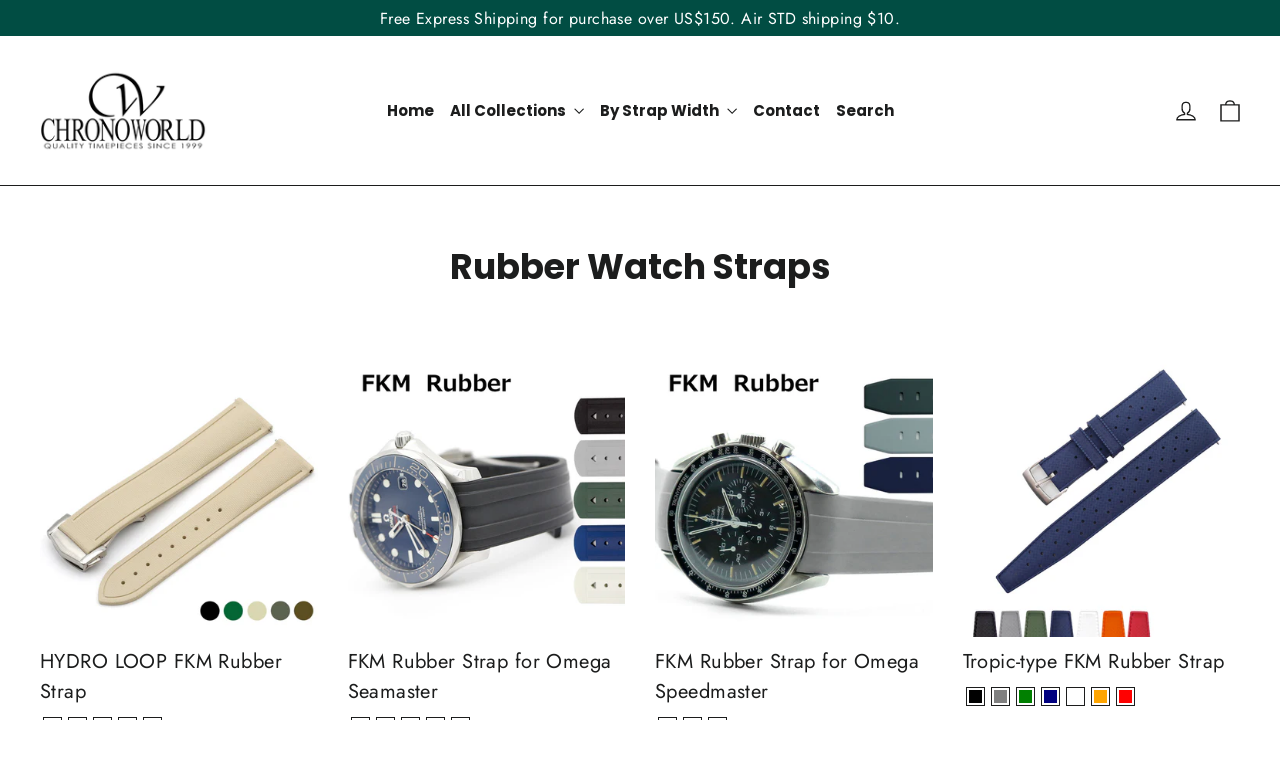

--- FILE ---
content_type: text/html; charset=utf-8
request_url: https://chronoworld.com/collections/rubber-watch-straps
body_size: 49304
content:
<!doctype html>
<html class="no-js" lang="en" dir="ltr">
<head>



  <meta name="description" content="">






   <title>Rubber Watch Straps</title>



<!-- "snippets/limespot.liquid" was not rendered, the associated app was uninstalled -->
  <meta charset="utf-8">
  <meta http-equiv="X-UA-Compatible" content="IE=edge,chrome=1">
  <meta name="viewport" content="width=device-width,initial-scale=1">
  <meta name="theme-color" content="#111111">
  <link rel="canonical" href="https://chronoworld.com/collections/rubber-watch-straps">
  <link rel="preconnect" href="https://cdn.shopify.com">
  <link rel="preconnect" href="https://fonts.shopifycdn.com">
  <link rel="dns-prefetch" href="https://productreviews.shopifycdn.com">
  <link rel="dns-prefetch" href="https://ajax.googleapis.com">
  <link rel="dns-prefetch" href="https://maps.googleapis.com">
  <link rel="dns-prefetch" href="https://maps.gstatic.com"><link rel="shortcut icon" href="//chronoworld.com/cdn/shop/files/Chronoworld_Logo-preview_CW_32x32.png?v=1684272877" type="image/png" /><title>Rubber Watch Straps&ndash; Chronoworld</title>
<meta property="og:site_name" content="Chronoworld">
  <meta property="og:url" content="https://chronoworld.com/collections/rubber-watch-straps">
  <meta property="og:title" content="Rubber Watch Straps">
  <meta property="og:type" content="website">
  <meta property="og:description" content="Chronoworld"><meta property="og:image" content="http://chronoworld.com/cdn/shop/files/Chronoworld_Logo-preview_74ad5c47-891c-4e27-8834-b66eeaf67a6f.png?v=1684147882">
    <meta property="og:image:secure_url" content="https://chronoworld.com/cdn/shop/files/Chronoworld_Logo-preview_74ad5c47-891c-4e27-8834-b66eeaf67a6f.png?v=1684147882">
    <meta property="og:image:width" content="1200">
    <meta property="og:image:height" content="628"><meta name="twitter:site" content="@">
  <meta name="twitter:card" content="summary_large_image">
  <meta name="twitter:title" content="Rubber Watch Straps">
  <meta name="twitter:description" content="Chronoworld">
<style data-shopify>@font-face {
  font-family: Poppins;
  font-weight: 700;
  font-style: normal;
  font-display: swap;
  src: url("//chronoworld.com/cdn/fonts/poppins/poppins_n7.56758dcf284489feb014a026f3727f2f20a54626.woff2") format("woff2"),
       url("//chronoworld.com/cdn/fonts/poppins/poppins_n7.f34f55d9b3d3205d2cd6f64955ff4b36f0cfd8da.woff") format("woff");
}

  @font-face {
  font-family: Jost;
  font-weight: 400;
  font-style: normal;
  font-display: swap;
  src: url("//chronoworld.com/cdn/fonts/jost/jost_n4.d47a1b6347ce4a4c9f437608011273009d91f2b7.woff2") format("woff2"),
       url("//chronoworld.com/cdn/fonts/jost/jost_n4.791c46290e672b3f85c3d1c651ef2efa3819eadd.woff") format("woff");
}


  @font-face {
  font-family: Jost;
  font-weight: 600;
  font-style: normal;
  font-display: swap;
  src: url("//chronoworld.com/cdn/fonts/jost/jost_n6.ec1178db7a7515114a2d84e3dd680832b7af8b99.woff2") format("woff2"),
       url("//chronoworld.com/cdn/fonts/jost/jost_n6.b1178bb6bdd3979fef38e103a3816f6980aeaff9.woff") format("woff");
}

  @font-face {
  font-family: Jost;
  font-weight: 400;
  font-style: italic;
  font-display: swap;
  src: url("//chronoworld.com/cdn/fonts/jost/jost_i4.b690098389649750ada222b9763d55796c5283a5.woff2") format("woff2"),
       url("//chronoworld.com/cdn/fonts/jost/jost_i4.fd766415a47e50b9e391ae7ec04e2ae25e7e28b0.woff") format("woff");
}

  @font-face {
  font-family: Jost;
  font-weight: 600;
  font-style: italic;
  font-display: swap;
  src: url("//chronoworld.com/cdn/fonts/jost/jost_i6.9af7e5f39e3a108c08f24047a4276332d9d7b85e.woff2") format("woff2"),
       url("//chronoworld.com/cdn/fonts/jost/jost_i6.2bf310262638f998ed206777ce0b9a3b98b6fe92.woff") format("woff");
}
</style><link href="//chronoworld.com/cdn/shop/t/7/assets/theme.css?v=38460553789452164511746061378" rel="stylesheet" type="text/css" media="all" />
<style data-shopify>:root {
    --typeHeaderPrimary: Poppins;
    --typeHeaderFallback: sans-serif;
    --typeHeaderSize: 35px;
    --typeHeaderWeight: 700;
    --typeHeaderLineHeight: 1.2;
    --typeHeaderSpacing: 0.0em;

    --typeBasePrimary:Jost;
    --typeBaseFallback:sans-serif;
    --typeBaseSize: 17px;
    --typeBaseWeight: 400;
    --typeBaseLineHeight: 1.6;
    --typeBaseSpacing: 0.025em;

    --iconWeight: 3px;
    --iconLinecaps: miter;
  }

  .collection-hero__content:before,
  .hero__image-wrapper:before,
  .hero__media:before {
    background-image: linear-gradient(to bottom, rgba(0, 0, 0, 0.0) 0%, rgba(0, 0, 0, 0.0) 40%, rgba(0, 0, 0, 0.62) 100%);
  }

  .skrim__item-content .skrim__overlay:after {
    background-image: linear-gradient(to bottom, rgba(0, 0, 0, 0.0) 30%, rgba(0, 0, 0, 0.62) 100%);
  }

  .placeholder-content {
    background-image: linear-gradient(100deg, #ffffff 40%, #f7f7f7 63%, #ffffff 79%);
  }</style><script>
    document.documentElement.className = document.documentElement.className.replace('no-js', 'js');

    window.theme = window.theme || {};
    theme.routes = {
      home: "/",
      cart: "/cart.js",
      cartPage: "/cart",
      cartAdd: "/cart/add.js",
      cartChange: "/cart/change.js"
    };
    theme.strings = {
      soldOut: "Sold Out",
      unavailable: "Unavailable",
      inStockLabel: "In stock, ready to ship",
      stockLabel: "Low stock - [count] items left",
      willNotShipUntil: "Ready to ship [date]",
      willBeInStockAfter: "Back in stock [date]",
      waitingForStock: "Inventory on the way",
      cartSavings: "You're saving [savings]",
      cartEmpty: "Your cart is currently empty.",
      cartTermsConfirmation: "You must agree with the terms and conditions of sales to check out",
      searchCollections: "Collections:",
      searchPages: "Pages:",
      searchArticles: "Articles:"
    };
    theme.settings = {
      dynamicVariantsEnable: true,
      cartType: "drawer",
      isCustomerTemplate: false,
      moneyFormat: "${{amount}}",
      predictiveSearch: false,
      predictiveSearchType: "product",
      quickView: false,
      themeName: 'Motion',
      themeVersion: "8.0.1"
    };
  </script>

  <script>window.performance && window.performance.mark && window.performance.mark('shopify.content_for_header.start');</script><meta name="facebook-domain-verification" content="azyswn45h6jwksgm1icaudg1rqxc32">
<meta name="google-site-verification" content="Sdc4ETBon6tNqTqCKaie2hlDTN_b_PKGIBT21OeDYfc">
<meta id="shopify-digital-wallet" name="shopify-digital-wallet" content="/75278057761/digital_wallets/dialog">
<meta name="shopify-checkout-api-token" content="ee5d778710205e0c894afd20a28fc909">
<meta id="in-context-paypal-metadata" data-shop-id="75278057761" data-venmo-supported="false" data-environment="production" data-locale="en_US" data-paypal-v4="true" data-currency="USD">
<link rel="alternate" type="application/atom+xml" title="Feed" href="/collections/rubber-watch-straps.atom" />
<link rel="next" href="/collections/rubber-watch-straps?page=2">
<link rel="alternate" type="application/json+oembed" href="https://chronoworld.com/collections/rubber-watch-straps.oembed">
<script async="async" src="/checkouts/internal/preloads.js?locale=en-US"></script>
<link rel="preconnect" href="https://shop.app" crossorigin="anonymous">
<script async="async" src="https://shop.app/checkouts/internal/preloads.js?locale=en-US&shop_id=75278057761" crossorigin="anonymous"></script>
<script id="apple-pay-shop-capabilities" type="application/json">{"shopId":75278057761,"countryCode":"JP","currencyCode":"USD","merchantCapabilities":["supports3DS"],"merchantId":"gid:\/\/shopify\/Shop\/75278057761","merchantName":"Chronoworld","requiredBillingContactFields":["postalAddress","email"],"requiredShippingContactFields":["postalAddress","email"],"shippingType":"shipping","supportedNetworks":["visa","masterCard","amex","jcb","discover"],"total":{"type":"pending","label":"Chronoworld","amount":"1.00"},"shopifyPaymentsEnabled":true,"supportsSubscriptions":true}</script>
<script id="shopify-features" type="application/json">{"accessToken":"ee5d778710205e0c894afd20a28fc909","betas":["rich-media-storefront-analytics"],"domain":"chronoworld.com","predictiveSearch":true,"shopId":75278057761,"locale":"en"}</script>
<script>var Shopify = Shopify || {};
Shopify.shop = "chronoworld-1199.myshopify.com";
Shopify.locale = "en";
Shopify.currency = {"active":"USD","rate":"1.0"};
Shopify.country = "US";
Shopify.theme = {"name":"Chronoworld New","id":149777252641,"schema_name":"Motion","schema_version":"8.0.1","theme_store_id":null,"role":"main"};
Shopify.theme.handle = "null";
Shopify.theme.style = {"id":null,"handle":null};
Shopify.cdnHost = "chronoworld.com/cdn";
Shopify.routes = Shopify.routes || {};
Shopify.routes.root = "/";</script>
<script type="module">!function(o){(o.Shopify=o.Shopify||{}).modules=!0}(window);</script>
<script>!function(o){function n(){var o=[];function n(){o.push(Array.prototype.slice.apply(arguments))}return n.q=o,n}var t=o.Shopify=o.Shopify||{};t.loadFeatures=n(),t.autoloadFeatures=n()}(window);</script>
<script>
  window.ShopifyPay = window.ShopifyPay || {};
  window.ShopifyPay.apiHost = "shop.app\/pay";
  window.ShopifyPay.redirectState = null;
</script>
<script id="shop-js-analytics" type="application/json">{"pageType":"collection"}</script>
<script defer="defer" async type="module" src="//chronoworld.com/cdn/shopifycloud/shop-js/modules/v2/client.init-shop-cart-sync_WVOgQShq.en.esm.js"></script>
<script defer="defer" async type="module" src="//chronoworld.com/cdn/shopifycloud/shop-js/modules/v2/chunk.common_C_13GLB1.esm.js"></script>
<script defer="defer" async type="module" src="//chronoworld.com/cdn/shopifycloud/shop-js/modules/v2/chunk.modal_CLfMGd0m.esm.js"></script>
<script type="module">
  await import("//chronoworld.com/cdn/shopifycloud/shop-js/modules/v2/client.init-shop-cart-sync_WVOgQShq.en.esm.js");
await import("//chronoworld.com/cdn/shopifycloud/shop-js/modules/v2/chunk.common_C_13GLB1.esm.js");
await import("//chronoworld.com/cdn/shopifycloud/shop-js/modules/v2/chunk.modal_CLfMGd0m.esm.js");

  window.Shopify.SignInWithShop?.initShopCartSync?.({"fedCMEnabled":true,"windoidEnabled":true});

</script>
<script>
  window.Shopify = window.Shopify || {};
  if (!window.Shopify.featureAssets) window.Shopify.featureAssets = {};
  window.Shopify.featureAssets['shop-js'] = {"shop-cart-sync":["modules/v2/client.shop-cart-sync_DuR37GeY.en.esm.js","modules/v2/chunk.common_C_13GLB1.esm.js","modules/v2/chunk.modal_CLfMGd0m.esm.js"],"init-fed-cm":["modules/v2/client.init-fed-cm_BucUoe6W.en.esm.js","modules/v2/chunk.common_C_13GLB1.esm.js","modules/v2/chunk.modal_CLfMGd0m.esm.js"],"shop-toast-manager":["modules/v2/client.shop-toast-manager_B0JfrpKj.en.esm.js","modules/v2/chunk.common_C_13GLB1.esm.js","modules/v2/chunk.modal_CLfMGd0m.esm.js"],"init-shop-cart-sync":["modules/v2/client.init-shop-cart-sync_WVOgQShq.en.esm.js","modules/v2/chunk.common_C_13GLB1.esm.js","modules/v2/chunk.modal_CLfMGd0m.esm.js"],"shop-button":["modules/v2/client.shop-button_B_U3bv27.en.esm.js","modules/v2/chunk.common_C_13GLB1.esm.js","modules/v2/chunk.modal_CLfMGd0m.esm.js"],"init-windoid":["modules/v2/client.init-windoid_DuP9q_di.en.esm.js","modules/v2/chunk.common_C_13GLB1.esm.js","modules/v2/chunk.modal_CLfMGd0m.esm.js"],"shop-cash-offers":["modules/v2/client.shop-cash-offers_BmULhtno.en.esm.js","modules/v2/chunk.common_C_13GLB1.esm.js","modules/v2/chunk.modal_CLfMGd0m.esm.js"],"pay-button":["modules/v2/client.pay-button_CrPSEbOK.en.esm.js","modules/v2/chunk.common_C_13GLB1.esm.js","modules/v2/chunk.modal_CLfMGd0m.esm.js"],"init-customer-accounts":["modules/v2/client.init-customer-accounts_jNk9cPYQ.en.esm.js","modules/v2/client.shop-login-button_DJ5ldayH.en.esm.js","modules/v2/chunk.common_C_13GLB1.esm.js","modules/v2/chunk.modal_CLfMGd0m.esm.js"],"avatar":["modules/v2/client.avatar_BTnouDA3.en.esm.js"],"checkout-modal":["modules/v2/client.checkout-modal_pBPyh9w8.en.esm.js","modules/v2/chunk.common_C_13GLB1.esm.js","modules/v2/chunk.modal_CLfMGd0m.esm.js"],"init-shop-for-new-customer-accounts":["modules/v2/client.init-shop-for-new-customer-accounts_BUoCy7a5.en.esm.js","modules/v2/client.shop-login-button_DJ5ldayH.en.esm.js","modules/v2/chunk.common_C_13GLB1.esm.js","modules/v2/chunk.modal_CLfMGd0m.esm.js"],"init-customer-accounts-sign-up":["modules/v2/client.init-customer-accounts-sign-up_CnczCz9H.en.esm.js","modules/v2/client.shop-login-button_DJ5ldayH.en.esm.js","modules/v2/chunk.common_C_13GLB1.esm.js","modules/v2/chunk.modal_CLfMGd0m.esm.js"],"init-shop-email-lookup-coordinator":["modules/v2/client.init-shop-email-lookup-coordinator_CzjY5t9o.en.esm.js","modules/v2/chunk.common_C_13GLB1.esm.js","modules/v2/chunk.modal_CLfMGd0m.esm.js"],"shop-follow-button":["modules/v2/client.shop-follow-button_CsYC63q7.en.esm.js","modules/v2/chunk.common_C_13GLB1.esm.js","modules/v2/chunk.modal_CLfMGd0m.esm.js"],"shop-login-button":["modules/v2/client.shop-login-button_DJ5ldayH.en.esm.js","modules/v2/chunk.common_C_13GLB1.esm.js","modules/v2/chunk.modal_CLfMGd0m.esm.js"],"shop-login":["modules/v2/client.shop-login_B9ccPdmx.en.esm.js","modules/v2/chunk.common_C_13GLB1.esm.js","modules/v2/chunk.modal_CLfMGd0m.esm.js"],"lead-capture":["modules/v2/client.lead-capture_D0K_KgYb.en.esm.js","modules/v2/chunk.common_C_13GLB1.esm.js","modules/v2/chunk.modal_CLfMGd0m.esm.js"],"payment-terms":["modules/v2/client.payment-terms_BWmiNN46.en.esm.js","modules/v2/chunk.common_C_13GLB1.esm.js","modules/v2/chunk.modal_CLfMGd0m.esm.js"]};
</script>
<script>(function() {
  var isLoaded = false;
  function asyncLoad() {
    if (isLoaded) return;
    isLoaded = true;
    var urls = ["https:\/\/script.pop-convert.com\/new-micro\/production.pc.min.js?unique_id=chronoworld-1199.myshopify.com\u0026shop=chronoworld-1199.myshopify.com","https:\/\/cdn.s3.pop-convert.com\/pcjs.production.min.js?unique_id=chronoworld-1199.myshopify.com\u0026shop=chronoworld-1199.myshopify.com"];
    for (var i = 0; i < urls.length; i++) {
      var s = document.createElement('script');
      s.type = 'text/javascript';
      s.async = true;
      s.src = urls[i];
      var x = document.getElementsByTagName('script')[0];
      x.parentNode.insertBefore(s, x);
    }
  };
  if(window.attachEvent) {
    window.attachEvent('onload', asyncLoad);
  } else {
    window.addEventListener('load', asyncLoad, false);
  }
})();</script>
<script id="__st">var __st={"a":75278057761,"offset":32400,"reqid":"95633160-21ce-46eb-95b5-c62b85e537b7-1769699988","pageurl":"chronoworld.com\/collections\/rubber-watch-straps","u":"5cecf547e419","p":"collection","rtyp":"collection","rid":445988274465};</script>
<script>window.ShopifyPaypalV4VisibilityTracking = true;</script>
<script id="captcha-bootstrap">!function(){'use strict';const t='contact',e='account',n='new_comment',o=[[t,t],['blogs',n],['comments',n],[t,'customer']],c=[[e,'customer_login'],[e,'guest_login'],[e,'recover_customer_password'],[e,'create_customer']],r=t=>t.map((([t,e])=>`form[action*='/${t}']:not([data-nocaptcha='true']) input[name='form_type'][value='${e}']`)).join(','),a=t=>()=>t?[...document.querySelectorAll(t)].map((t=>t.form)):[];function s(){const t=[...o],e=r(t);return a(e)}const i='password',u='form_key',d=['recaptcha-v3-token','g-recaptcha-response','h-captcha-response',i],f=()=>{try{return window.sessionStorage}catch{return}},m='__shopify_v',_=t=>t.elements[u];function p(t,e,n=!1){try{const o=window.sessionStorage,c=JSON.parse(o.getItem(e)),{data:r}=function(t){const{data:e,action:n}=t;return t[m]||n?{data:e,action:n}:{data:t,action:n}}(c);for(const[e,n]of Object.entries(r))t.elements[e]&&(t.elements[e].value=n);n&&o.removeItem(e)}catch(o){console.error('form repopulation failed',{error:o})}}const l='form_type',E='cptcha';function T(t){t.dataset[E]=!0}const w=window,h=w.document,L='Shopify',v='ce_forms',y='captcha';let A=!1;((t,e)=>{const n=(g='f06e6c50-85a8-45c8-87d0-21a2b65856fe',I='https://cdn.shopify.com/shopifycloud/storefront-forms-hcaptcha/ce_storefront_forms_captcha_hcaptcha.v1.5.2.iife.js',D={infoText:'Protected by hCaptcha',privacyText:'Privacy',termsText:'Terms'},(t,e,n)=>{const o=w[L][v],c=o.bindForm;if(c)return c(t,g,e,D).then(n);var r;o.q.push([[t,g,e,D],n]),r=I,A||(h.body.append(Object.assign(h.createElement('script'),{id:'captcha-provider',async:!0,src:r})),A=!0)});var g,I,D;w[L]=w[L]||{},w[L][v]=w[L][v]||{},w[L][v].q=[],w[L][y]=w[L][y]||{},w[L][y].protect=function(t,e){n(t,void 0,e),T(t)},Object.freeze(w[L][y]),function(t,e,n,w,h,L){const[v,y,A,g]=function(t,e,n){const i=e?o:[],u=t?c:[],d=[...i,...u],f=r(d),m=r(i),_=r(d.filter((([t,e])=>n.includes(e))));return[a(f),a(m),a(_),s()]}(w,h,L),I=t=>{const e=t.target;return e instanceof HTMLFormElement?e:e&&e.form},D=t=>v().includes(t);t.addEventListener('submit',(t=>{const e=I(t);if(!e)return;const n=D(e)&&!e.dataset.hcaptchaBound&&!e.dataset.recaptchaBound,o=_(e),c=g().includes(e)&&(!o||!o.value);(n||c)&&t.preventDefault(),c&&!n&&(function(t){try{if(!f())return;!function(t){const e=f();if(!e)return;const n=_(t);if(!n)return;const o=n.value;o&&e.removeItem(o)}(t);const e=Array.from(Array(32),(()=>Math.random().toString(36)[2])).join('');!function(t,e){_(t)||t.append(Object.assign(document.createElement('input'),{type:'hidden',name:u})),t.elements[u].value=e}(t,e),function(t,e){const n=f();if(!n)return;const o=[...t.querySelectorAll(`input[type='${i}']`)].map((({name:t})=>t)),c=[...d,...o],r={};for(const[a,s]of new FormData(t).entries())c.includes(a)||(r[a]=s);n.setItem(e,JSON.stringify({[m]:1,action:t.action,data:r}))}(t,e)}catch(e){console.error('failed to persist form',e)}}(e),e.submit())}));const S=(t,e)=>{t&&!t.dataset[E]&&(n(t,e.some((e=>e===t))),T(t))};for(const o of['focusin','change'])t.addEventListener(o,(t=>{const e=I(t);D(e)&&S(e,y())}));const B=e.get('form_key'),M=e.get(l),P=B&&M;t.addEventListener('DOMContentLoaded',(()=>{const t=y();if(P)for(const e of t)e.elements[l].value===M&&p(e,B);[...new Set([...A(),...v().filter((t=>'true'===t.dataset.shopifyCaptcha))])].forEach((e=>S(e,t)))}))}(h,new URLSearchParams(w.location.search),n,t,e,['guest_login'])})(!0,!0)}();</script>
<script integrity="sha256-4kQ18oKyAcykRKYeNunJcIwy7WH5gtpwJnB7kiuLZ1E=" data-source-attribution="shopify.loadfeatures" defer="defer" src="//chronoworld.com/cdn/shopifycloud/storefront/assets/storefront/load_feature-a0a9edcb.js" crossorigin="anonymous"></script>
<script crossorigin="anonymous" defer="defer" src="//chronoworld.com/cdn/shopifycloud/storefront/assets/shopify_pay/storefront-65b4c6d7.js?v=20250812"></script>
<script data-source-attribution="shopify.dynamic_checkout.dynamic.init">var Shopify=Shopify||{};Shopify.PaymentButton=Shopify.PaymentButton||{isStorefrontPortableWallets:!0,init:function(){window.Shopify.PaymentButton.init=function(){};var t=document.createElement("script");t.src="https://chronoworld.com/cdn/shopifycloud/portable-wallets/latest/portable-wallets.en.js",t.type="module",document.head.appendChild(t)}};
</script>
<script data-source-attribution="shopify.dynamic_checkout.buyer_consent">
  function portableWalletsHideBuyerConsent(e){var t=document.getElementById("shopify-buyer-consent"),n=document.getElementById("shopify-subscription-policy-button");t&&n&&(t.classList.add("hidden"),t.setAttribute("aria-hidden","true"),n.removeEventListener("click",e))}function portableWalletsShowBuyerConsent(e){var t=document.getElementById("shopify-buyer-consent"),n=document.getElementById("shopify-subscription-policy-button");t&&n&&(t.classList.remove("hidden"),t.removeAttribute("aria-hidden"),n.addEventListener("click",e))}window.Shopify?.PaymentButton&&(window.Shopify.PaymentButton.hideBuyerConsent=portableWalletsHideBuyerConsent,window.Shopify.PaymentButton.showBuyerConsent=portableWalletsShowBuyerConsent);
</script>
<script data-source-attribution="shopify.dynamic_checkout.cart.bootstrap">document.addEventListener("DOMContentLoaded",(function(){function t(){return document.querySelector("shopify-accelerated-checkout-cart, shopify-accelerated-checkout")}if(t())Shopify.PaymentButton.init();else{new MutationObserver((function(e,n){t()&&(Shopify.PaymentButton.init(),n.disconnect())})).observe(document.body,{childList:!0,subtree:!0})}}));
</script>
<script id='scb4127' type='text/javascript' async='' src='https://chronoworld.com/cdn/shopifycloud/privacy-banner/storefront-banner.js'></script><link id="shopify-accelerated-checkout-styles" rel="stylesheet" media="screen" href="https://chronoworld.com/cdn/shopifycloud/portable-wallets/latest/accelerated-checkout-backwards-compat.css" crossorigin="anonymous">
<style id="shopify-accelerated-checkout-cart">
        #shopify-buyer-consent {
  margin-top: 1em;
  display: inline-block;
  width: 100%;
}

#shopify-buyer-consent.hidden {
  display: none;
}

#shopify-subscription-policy-button {
  background: none;
  border: none;
  padding: 0;
  text-decoration: underline;
  font-size: inherit;
  cursor: pointer;
}

#shopify-subscription-policy-button::before {
  box-shadow: none;
}

      </style>

<script>window.performance && window.performance.mark && window.performance.mark('shopify.content_for_header.end');</script>

<script>window.BOLD = window.BOLD || {};
    window.BOLD.common = window.BOLD.common || {};
    window.BOLD.common.Shopify = window.BOLD.common.Shopify || {};
    window.BOLD.common.Shopify.shop = {
      domain: 'chronoworld.com',
      permanent_domain: 'chronoworld-1199.myshopify.com',
      url: 'https://chronoworld.com',
      secure_url: 'https://chronoworld.com',
      money_format: "${{amount}}",
      currency: "USD"
    };
    window.BOLD.common.Shopify.customer = {
      id: null,
      tags: null,
    };
    window.BOLD.common.Shopify.cart = {"note":null,"attributes":{},"original_total_price":0,"total_price":0,"total_discount":0,"total_weight":0.0,"item_count":0,"items":[],"requires_shipping":false,"currency":"USD","items_subtotal_price":0,"cart_level_discount_applications":[],"checkout_charge_amount":0};
    window.BOLD.common.template = 'collection';window.BOLD.common.Shopify.formatMoney = function(money, format) {
        function n(t, e) {
            return "undefined" == typeof t ? e : t
        }
        function r(t, e, r, i) {
            if (e = n(e, 2),
                r = n(r, ","),
                i = n(i, "."),
            isNaN(t) || null == t)
                return 0;
            t = (t / 100).toFixed(e);
            var o = t.split(".")
                , a = o[0].replace(/(\d)(?=(\d\d\d)+(?!\d))/g, "$1" + r)
                , s = o[1] ? i + o[1] : "";
            return a + s
        }
        "string" == typeof money && (money = money.replace(".", ""));
        var i = ""
            , o = /\{\{\s*(\w+)\s*\}\}/
            , a = format || window.BOLD.common.Shopify.shop.money_format || window.Shopify.money_format || "$ {{ amount }}";
        switch (a.match(o)[1]) {
            case "amount":
                i = r(money, 2, ",", ".");
                break;
            case "amount_no_decimals":
                i = r(money, 0, ",", ".");
                break;
            case "amount_with_comma_separator":
                i = r(money, 2, ".", ",");
                break;
            case "amount_no_decimals_with_comma_separator":
                i = r(money, 0, ".", ",");
                break;
            case "amount_with_space_separator":
                i = r(money, 2, " ", ",");
                break;
            case "amount_no_decimals_with_space_separator":
                i = r(money, 0, " ", ",");
                break;
            case "amount_with_apostrophe_separator":
                i = r(money, 2, "'", ".");
                break;
        }
        return a.replace(o, i);
    };
    window.BOLD.common.Shopify.saveProduct = function (handle, product) {
      if (typeof handle === 'string' && typeof window.BOLD.common.Shopify.products[handle] === 'undefined') {
        if (typeof product === 'number') {
          window.BOLD.common.Shopify.handles[product] = handle;
          product = { id: product };
        }
        window.BOLD.common.Shopify.products[handle] = product;
      }
    };
    window.BOLD.common.Shopify.saveVariant = function (variant_id, variant) {
      if (typeof variant_id === 'number' && typeof window.BOLD.common.Shopify.variants[variant_id] === 'undefined') {
        window.BOLD.common.Shopify.variants[variant_id] = variant;
      }
    };window.BOLD.common.Shopify.products = window.BOLD.common.Shopify.products || {};
    window.BOLD.common.Shopify.variants = window.BOLD.common.Shopify.variants || {};
    window.BOLD.common.Shopify.handles = window.BOLD.common.Shopify.handles || {};window.BOLD.common.Shopify.saveProduct(null, null);window.BOLD.apps_installed = {} || {};window.BOLD.common.Shopify.saveProduct("hydro-loop-fkm-rubber-strap", 10101666316577);window.BOLD.common.Shopify.saveVariant(51597865124129, { product_id: 10101666316577, product_handle: "hydro-loop-fkm-rubber-strap", price: 3500, group_id: '', csp_metafield: {}});window.BOLD.common.Shopify.saveVariant(51597865156897, { product_id: 10101666316577, product_handle: "hydro-loop-fkm-rubber-strap", price: 3500, group_id: '', csp_metafield: {}});window.BOLD.common.Shopify.saveVariant(51597865189665, { product_id: 10101666316577, product_handle: "hydro-loop-fkm-rubber-strap", price: 3500, group_id: '', csp_metafield: {}});window.BOLD.common.Shopify.saveVariant(51597865222433, { product_id: 10101666316577, product_handle: "hydro-loop-fkm-rubber-strap", price: 3500, group_id: '', csp_metafield: {}});window.BOLD.common.Shopify.saveVariant(51597865255201, { product_id: 10101666316577, product_handle: "hydro-loop-fkm-rubber-strap", price: 3500, group_id: '', csp_metafield: {}});window.BOLD.common.Shopify.saveVariant(51597865287969, { product_id: 10101666316577, product_handle: "hydro-loop-fkm-rubber-strap", price: 3500, group_id: '', csp_metafield: {}});window.BOLD.common.Shopify.saveVariant(51597865320737, { product_id: 10101666316577, product_handle: "hydro-loop-fkm-rubber-strap", price: 3500, group_id: '', csp_metafield: {}});window.BOLD.common.Shopify.saveVariant(51597865353505, { product_id: 10101666316577, product_handle: "hydro-loop-fkm-rubber-strap", price: 3500, group_id: '', csp_metafield: {}});window.BOLD.common.Shopify.saveVariant(51597865386273, { product_id: 10101666316577, product_handle: "hydro-loop-fkm-rubber-strap", price: 3500, group_id: '', csp_metafield: {}});window.BOLD.common.Shopify.saveVariant(51801686376737, { product_id: 10101666316577, product_handle: "hydro-loop-fkm-rubber-strap", price: 3500, group_id: '', csp_metafield: {}});window.BOLD.common.Shopify.saveVariant(52076376850721, { product_id: 10101666316577, product_handle: "hydro-loop-fkm-rubber-strap", price: 3500, group_id: '', csp_metafield: {}});window.BOLD.common.Shopify.saveVariant(51801705087265, { product_id: 10101666316577, product_handle: "hydro-loop-fkm-rubber-strap", price: 3500, group_id: '', csp_metafield: {}});window.BOLD.common.Shopify.saveVariant(52076377932065, { product_id: 10101666316577, product_handle: "hydro-loop-fkm-rubber-strap", price: 3500, group_id: '', csp_metafield: {}});window.BOLD.common.Shopify.saveVariant(51801706135841, { product_id: 10101666316577, product_handle: "hydro-loop-fkm-rubber-strap", price: 3500, group_id: '', csp_metafield: {}});window.BOLD.common.Shopify.saveVariant(52076378161441, { product_id: 10101666316577, product_handle: "hydro-loop-fkm-rubber-strap", price: 3500, group_id: '', csp_metafield: {}});window.BOLD.common.Shopify.saveProduct("fkm-rubber-strap-for-omega-seamaster", 10015046533409);window.BOLD.common.Shopify.saveVariant(51369124102433, { product_id: 10015046533409, product_handle: "fkm-rubber-strap-for-omega-seamaster", price: 3300, group_id: '', csp_metafield: {}});window.BOLD.common.Shopify.saveVariant(51369124135201, { product_id: 10015046533409, product_handle: "fkm-rubber-strap-for-omega-seamaster", price: 3300, group_id: '', csp_metafield: {}});window.BOLD.common.Shopify.saveVariant(51369124167969, { product_id: 10015046533409, product_handle: "fkm-rubber-strap-for-omega-seamaster", price: 3300, group_id: '', csp_metafield: {}});window.BOLD.common.Shopify.saveVariant(51369124200737, { product_id: 10015046533409, product_handle: "fkm-rubber-strap-for-omega-seamaster", price: 3300, group_id: '', csp_metafield: {}});window.BOLD.common.Shopify.saveVariant(51369124233505, { product_id: 10015046533409, product_handle: "fkm-rubber-strap-for-omega-seamaster", price: 3300, group_id: '', csp_metafield: {}});window.BOLD.common.Shopify.saveProduct("fkm-rubber-strap-for-omega-speedmaster", 10015046402337);window.BOLD.common.Shopify.saveVariant(51369123184929, { product_id: 10015046402337, product_handle: "fkm-rubber-strap-for-omega-speedmaster", price: 2800, group_id: '', csp_metafield: {}});window.BOLD.common.Shopify.saveVariant(51369123217697, { product_id: 10015046402337, product_handle: "fkm-rubber-strap-for-omega-speedmaster", price: 2800, group_id: '', csp_metafield: {}});window.BOLD.common.Shopify.saveVariant(51369123250465, { product_id: 10015046402337, product_handle: "fkm-rubber-strap-for-omega-speedmaster", price: 2800, group_id: '', csp_metafield: {}});window.BOLD.common.Shopify.saveProduct("copy-of-tropic-vulcanized-rubber-strap", 8825353797921);window.BOLD.common.Shopify.saveVariant(47401689973025, { product_id: 8825353797921, product_handle: "copy-of-tropic-vulcanized-rubber-strap", price: 2200, group_id: '', csp_metafield: {}});window.BOLD.common.Shopify.saveVariant(47401765470497, { product_id: 8825353797921, product_handle: "copy-of-tropic-vulcanized-rubber-strap", price: 2200, group_id: '', csp_metafield: {}});window.BOLD.common.Shopify.saveVariant(47401765503265, { product_id: 8825353797921, product_handle: "copy-of-tropic-vulcanized-rubber-strap", price: 2200, group_id: '', csp_metafield: {}});window.BOLD.common.Shopify.saveVariant(47401690104097, { product_id: 8825353797921, product_handle: "copy-of-tropic-vulcanized-rubber-strap", price: 2200, group_id: '', csp_metafield: {}});window.BOLD.common.Shopify.saveVariant(47401765536033, { product_id: 8825353797921, product_handle: "copy-of-tropic-vulcanized-rubber-strap", price: 2200, group_id: '', csp_metafield: {}});window.BOLD.common.Shopify.saveVariant(47401690202401, { product_id: 8825353797921, product_handle: "copy-of-tropic-vulcanized-rubber-strap", price: 2200, group_id: '', csp_metafield: {}});window.BOLD.common.Shopify.saveVariant(47401765568801, { product_id: 8825353797921, product_handle: "copy-of-tropic-vulcanized-rubber-strap", price: 2200, group_id: '', csp_metafield: {}});window.BOLD.common.Shopify.saveVariant(47401690267937, { product_id: 8825353797921, product_handle: "copy-of-tropic-vulcanized-rubber-strap", price: 2200, group_id: '', csp_metafield: {}});window.BOLD.common.Shopify.saveVariant(47401765601569, { product_id: 8825353797921, product_handle: "copy-of-tropic-vulcanized-rubber-strap", price: 2200, group_id: '', csp_metafield: {}});window.BOLD.common.Shopify.saveVariant(47401765634337, { product_id: 8825353797921, product_handle: "copy-of-tropic-vulcanized-rubber-strap", price: 2200, group_id: '', csp_metafield: {}});window.BOLD.common.Shopify.saveVariant(47401690366241, { product_id: 8825353797921, product_handle: "copy-of-tropic-vulcanized-rubber-strap", price: 2200, group_id: '', csp_metafield: {}});window.BOLD.common.Shopify.saveVariant(47401765667105, { product_id: 8825353797921, product_handle: "copy-of-tropic-vulcanized-rubber-strap", price: 2200, group_id: '', csp_metafield: {}});window.BOLD.common.Shopify.saveVariant(47401765699873, { product_id: 8825353797921, product_handle: "copy-of-tropic-vulcanized-rubber-strap", price: 2200, group_id: '', csp_metafield: {}});window.BOLD.common.Shopify.saveVariant(47401798271265, { product_id: 8825353797921, product_handle: "copy-of-tropic-vulcanized-rubber-strap", price: 2200, group_id: '', csp_metafield: {}});window.BOLD.common.Shopify.saveProduct("sailing-ubber-nato-strap", 10011969978657);window.BOLD.common.Shopify.saveVariant(51356323741985, { product_id: 10011969978657, product_handle: "sailing-ubber-nato-strap", price: 2800, group_id: '', csp_metafield: {}});window.BOLD.common.Shopify.saveVariant(51356323774753, { product_id: 10011969978657, product_handle: "sailing-ubber-nato-strap", price: 2800, group_id: '', csp_metafield: {}});window.BOLD.common.Shopify.saveVariant(51356323807521, { product_id: 10011969978657, product_handle: "sailing-ubber-nato-strap", price: 2800, group_id: '', csp_metafield: {}});window.BOLD.common.Shopify.saveVariant(51356323840289, { product_id: 10011969978657, product_handle: "sailing-ubber-nato-strap", price: 2800, group_id: '', csp_metafield: {}});window.BOLD.common.Shopify.saveVariant(51356323873057, { product_id: 10011969978657, product_handle: "sailing-ubber-nato-strap", price: 2800, group_id: '', csp_metafield: {}});window.BOLD.common.Shopify.saveVariant(51356323905825, { product_id: 10011969978657, product_handle: "sailing-ubber-nato-strap", price: 2800, group_id: '', csp_metafield: {}});window.BOLD.common.Shopify.saveProduct("bonetto-cinturini-rubber-divers-strap-with-stainless-steel-keepers-model-285sn", 10160998383905);window.BOLD.common.Shopify.saveVariant(51925005107489, { product_id: 10160998383905, product_handle: "bonetto-cinturini-rubber-divers-strap-with-stainless-steel-keepers-model-285sn", price: 3800, group_id: '', csp_metafield: {}});window.BOLD.common.Shopify.saveProduct("bonetto-cinturini-rubber-divers-strap-model-282", 8241977032993);window.BOLD.common.Shopify.saveVariant(45052877046049, { product_id: 8241977032993, product_handle: "bonetto-cinturini-rubber-divers-strap-model-282", price: 3000, group_id: '', csp_metafield: {}});window.BOLD.common.Shopify.saveVariant(45052877078817, { product_id: 8241977032993, product_handle: "bonetto-cinturini-rubber-divers-strap-model-282", price: 3000, group_id: '', csp_metafield: {}});window.BOLD.common.Shopify.saveVariant(45052877111585, { product_id: 8241977032993, product_handle: "bonetto-cinturini-rubber-divers-strap-model-282", price: 3000, group_id: '', csp_metafield: {}});window.BOLD.common.Shopify.saveProduct("bonetto-cinturini-rubber-divers-strap-model-281", 8241976443169);window.BOLD.common.Shopify.saveVariant(45052875866401, { product_id: 8241976443169, product_handle: "bonetto-cinturini-rubber-divers-strap-model-281", price: 3000, group_id: '', csp_metafield: {}});window.BOLD.common.Shopify.saveVariant(45052875899169, { product_id: 8241976443169, product_handle: "bonetto-cinturini-rubber-divers-strap-model-281", price: 3000, group_id: '', csp_metafield: {}});window.BOLD.common.Shopify.saveVariant(45052875931937, { product_id: 8241976443169, product_handle: "bonetto-cinturini-rubber-divers-strap-model-281", price: 3000, group_id: '', csp_metafield: {}});window.BOLD.common.Shopify.saveProduct("bonneto-cinturini-rubber-nato-strap", 8241740349729);window.BOLD.common.Shopify.saveVariant(45052245508385, { product_id: 8241740349729, product_handle: "bonneto-cinturini-rubber-nato-strap", price: 4800, group_id: '', csp_metafield: {}});window.BOLD.common.Shopify.saveVariant(50999352492321, { product_id: 8241740349729, product_handle: "bonneto-cinturini-rubber-nato-strap", price: 4800, group_id: '', csp_metafield: {}});window.BOLD.common.Shopify.saveVariant(45052245541153, { product_id: 8241740349729, product_handle: "bonneto-cinturini-rubber-nato-strap", price: 4800, group_id: '', csp_metafield: {}});window.BOLD.common.Shopify.saveVariant(50999352525089, { product_id: 8241740349729, product_handle: "bonneto-cinturini-rubber-nato-strap", price: 4800, group_id: '', csp_metafield: {}});window.BOLD.common.Shopify.saveProduct("bonetto-cinturini-camouflage-rubber-watch-strap", 8241740251425);window.BOLD.common.Shopify.saveVariant(45052243476769, { product_id: 8241740251425, product_handle: "bonetto-cinturini-camouflage-rubber-watch-strap", price: 3900, group_id: '', csp_metafield: {}});window.BOLD.common.Shopify.saveVariant(45052243509537, { product_id: 8241740251425, product_handle: "bonetto-cinturini-camouflage-rubber-watch-strap", price: 3900, group_id: '', csp_metafield: {}});window.BOLD.common.Shopify.saveVariant(45052243575073, { product_id: 8241740251425, product_handle: "bonetto-cinturini-camouflage-rubber-watch-strap", price: 3900, group_id: '', csp_metafield: {}});window.BOLD.common.Shopify.saveVariant(45052243640609, { product_id: 8241740251425, product_handle: "bonetto-cinturini-camouflage-rubber-watch-strap", price: 3900, group_id: '', csp_metafield: {}});window.BOLD.common.Shopify.saveVariant(45052243673377, { product_id: 8241740251425, product_handle: "bonetto-cinturini-camouflage-rubber-watch-strap", price: 3900, group_id: '', csp_metafield: {}});window.BOLD.common.Shopify.saveVariant(45052243738913, { product_id: 8241740251425, product_handle: "bonetto-cinturini-camouflage-rubber-watch-strap", price: 3900, group_id: '', csp_metafield: {}});window.BOLD.common.Shopify.saveVariant(45052243771681, { product_id: 8241740251425, product_handle: "bonetto-cinturini-camouflage-rubber-watch-strap", price: 3900, group_id: '', csp_metafield: {}});window.BOLD.common.Shopify.saveVariant(45052243837217, { product_id: 8241740251425, product_handle: "bonetto-cinturini-camouflage-rubber-watch-strap", price: 3900, group_id: '', csp_metafield: {}});window.BOLD.common.Shopify.saveProduct("alligator-skan-rubber-strap", 8241740185889);window.BOLD.common.Shopify.saveVariant(45052242428193, { product_id: 8241740185889, product_handle: "alligator-skan-rubber-strap", price: 7500, group_id: '', csp_metafield: {}});window.BOLD.common.Shopify.saveVariant(45052242460961, { product_id: 8241740185889, product_handle: "alligator-skan-rubber-strap", price: 7500, group_id: '', csp_metafield: {}});window.BOLD.common.Shopify.saveVariant(45052242493729, { product_id: 8241740185889, product_handle: "alligator-skan-rubber-strap", price: 7500, group_id: '', csp_metafield: {}});window.BOLD.common.Shopify.saveVariant(45052242526497, { product_id: 8241740185889, product_handle: "alligator-skan-rubber-strap", price: 7500, group_id: '', csp_metafield: {}});window.BOLD.common.Shopify.saveProduct("copy-of-biwi-alligator-skan-rubber-strap", 8438087876897);window.BOLD.common.Shopify.saveVariant(45905570890017, { product_id: 8438087876897, product_handle: "copy-of-biwi-alligator-skan-rubber-strap", price: 8500, group_id: '', csp_metafield: {}});window.BOLD.common.Shopify.saveVariant(45905570922785, { product_id: 8438087876897, product_handle: "copy-of-biwi-alligator-skan-rubber-strap", price: 8500, group_id: '', csp_metafield: {}});window.BOLD.common.Shopify.saveVariant(45905570955553, { product_id: 8438087876897, product_handle: "copy-of-biwi-alligator-skan-rubber-strap", price: 8500, group_id: '', csp_metafield: {}});window.BOLD.common.Shopify.saveVariant(45905570988321, { product_id: 8438087876897, product_handle: "copy-of-biwi-alligator-skan-rubber-strap", price: 8500, group_id: '', csp_metafield: {}});window.BOLD.common.Shopify.saveProduct("copy-of-biwi-alligator-skan-stitched-rubber-strap", 8438091940129);window.BOLD.common.Shopify.saveVariant(45905596252449, { product_id: 8438091940129, product_handle: "copy-of-biwi-alligator-skan-stitched-rubber-strap", price: 6500, group_id: '', csp_metafield: {}});window.BOLD.common.Shopify.saveVariant(45905596285217, { product_id: 8438091940129, product_handle: "copy-of-biwi-alligator-skan-stitched-rubber-strap", price: 6500, group_id: '', csp_metafield: {}});window.BOLD.common.Shopify.saveProduct("copy-of-biwi-icis-rubber-strap", 8438095315233);window.BOLD.common.Shopify.saveVariant(45905634459937, { product_id: 8438095315233, product_handle: "copy-of-biwi-icis-rubber-strap", price: 6500, group_id: '', csp_metafield: {}});window.BOLD.common.Shopify.saveVariant(45905626661153, { product_id: 8438095315233, product_handle: "copy-of-biwi-icis-rubber-strap", price: 6500, group_id: '', csp_metafield: {}});window.BOLD.common.Shopify.saveVariant(45905634525473, { product_id: 8438095315233, product_handle: "copy-of-biwi-icis-rubber-strap", price: 6500, group_id: '', csp_metafield: {}});window.BOLD.common.Shopify.saveVariant(45905634558241, { product_id: 8438095315233, product_handle: "copy-of-biwi-icis-rubber-strap", price: 6500, group_id: '', csp_metafield: {}});window.BOLD.common.Shopify.saveProduct("isofrane-dive-rubber-strap-w-rs-buckle-コピー", 10185804349729);window.BOLD.common.Shopify.saveVariant(52020917895457, { product_id: 10185804349729, product_handle: "isofrane-dive-rubber-strap-w-rs-buckle-コピー", price: 9900, group_id: '', csp_metafield: {}});window.BOLD.common.Shopify.saveVariant(52020917960993, { product_id: 10185804349729, product_handle: "isofrane-dive-rubber-strap-w-rs-buckle-コピー", price: 9900, group_id: '', csp_metafield: {}});window.BOLD.common.Shopify.saveVariant(52020918026529, { product_id: 10185804349729, product_handle: "isofrane-dive-rubber-strap-w-rs-buckle-コピー", price: 9900, group_id: '', csp_metafield: {}});window.BOLD.common.Shopify.saveVariant(52020918092065, { product_id: 10185804349729, product_handle: "isofrane-dive-rubber-strap-w-rs-buckle-コピー", price: 9900, group_id: '', csp_metafield: {}});window.BOLD.common.Shopify.saveProduct("isofrane-dive-rubber-strap-w-rs-buckle", 8241740087585);window.BOLD.common.Shopify.saveVariant(45052240527649, { product_id: 8241740087585, product_handle: "isofrane-dive-rubber-strap-w-rs-buckle", price: 12900, group_id: '', csp_metafield: {}});window.BOLD.common.Shopify.saveVariant(45052240560417, { product_id: 8241740087585, product_handle: "isofrane-dive-rubber-strap-w-rs-buckle", price: 12900, group_id: '', csp_metafield: {}});window.BOLD.common.Shopify.saveVariant(45052240593185, { product_id: 8241740087585, product_handle: "isofrane-dive-rubber-strap-w-rs-buckle", price: 12900, group_id: '', csp_metafield: {}});window.BOLD.common.Shopify.saveVariant(45052240625953, { product_id: 8241740087585, product_handle: "isofrane-dive-rubber-strap-w-rs-buckle", price: 12900, group_id: '', csp_metafield: {}});window.BOLD.common.Shopify.saveVariant(45052240658721, { product_id: 8241740087585, product_handle: "isofrane-dive-rubber-strap-w-rs-buckle", price: 12900, group_id: '', csp_metafield: {}});window.BOLD.common.Shopify.saveVariant(45052240691489, { product_id: 8241740087585, product_handle: "isofrane-dive-rubber-strap-w-rs-buckle", price: 12900, group_id: '', csp_metafield: {}});window.BOLD.common.Shopify.saveVariant(45052240724257, { product_id: 8241740087585, product_handle: "isofrane-dive-rubber-strap-w-rs-buckle", price: 12900, group_id: '', csp_metafield: {}});window.BOLD.common.Shopify.saveVariant(45052240757025, { product_id: 8241740087585, product_handle: "isofrane-dive-rubber-strap-w-rs-buckle", price: 12900, group_id: '', csp_metafield: {}});window.BOLD.common.Shopify.saveVariant(45052240789793, { product_id: 8241740087585, product_handle: "isofrane-dive-rubber-strap-w-rs-buckle", price: 12900, group_id: '', csp_metafield: {}});window.BOLD.common.Shopify.saveVariant(45052240822561, { product_id: 8241740087585, product_handle: "isofrane-dive-rubber-strap-w-rs-buckle", price: 12900, group_id: '', csp_metafield: {}});window.BOLD.common.Shopify.saveVariant(45052240855329, { product_id: 8241740087585, product_handle: "isofrane-dive-rubber-strap-w-rs-buckle", price: 12900, group_id: '', csp_metafield: {}});window.BOLD.common.Shopify.saveVariant(45052240888097, { product_id: 8241740087585, product_handle: "isofrane-dive-rubber-strap-w-rs-buckle", price: 12900, group_id: '', csp_metafield: {}});window.BOLD.common.Shopify.saveProduct("bonetto-cinturini-300d-deployment-buckle-rubber-straps", 8241739825441);window.BOLD.common.Shopify.saveVariant(45052236529953, { product_id: 8241739825441, product_handle: "bonetto-cinturini-300d-deployment-buckle-rubber-straps", price: 3900, group_id: '', csp_metafield: {}});window.BOLD.common.Shopify.saveVariant(45052236562721, { product_id: 8241739825441, product_handle: "bonetto-cinturini-300d-deployment-buckle-rubber-straps", price: 3900, group_id: '', csp_metafield: {}});window.BOLD.common.Shopify.saveVariant(45052236595489, { product_id: 8241739825441, product_handle: "bonetto-cinturini-300d-deployment-buckle-rubber-straps", price: 3900, group_id: '', csp_metafield: {}});window.BOLD.common.Shopify.saveVariant(45052236628257, { product_id: 8241739825441, product_handle: "bonetto-cinturini-300d-deployment-buckle-rubber-straps", price: 3500, group_id: '', csp_metafield: {}});window.BOLD.common.Shopify.saveVariant(45052236661025, { product_id: 8241739825441, product_handle: "bonetto-cinturini-300d-deployment-buckle-rubber-straps", price: 3900, group_id: '', csp_metafield: {}});window.BOLD.common.Shopify.saveVariant(45052236693793, { product_id: 8241739825441, product_handle: "bonetto-cinturini-300d-deployment-buckle-rubber-straps", price: 3900, group_id: '', csp_metafield: {}});window.BOLD.common.Shopify.saveVariant(45052236726561, { product_id: 8241739825441, product_handle: "bonetto-cinturini-300d-deployment-buckle-rubber-straps", price: 3900, group_id: '', csp_metafield: {}});window.BOLD.common.Shopify.saveVariant(45052236759329, { product_id: 8241739825441, product_handle: "bonetto-cinturini-300d-deployment-buckle-rubber-straps", price: 3900, group_id: '', csp_metafield: {}});window.BOLD.common.Shopify.saveVariant(45052236792097, { product_id: 8241739825441, product_handle: "bonetto-cinturini-300d-deployment-buckle-rubber-straps", price: 3900, group_id: '', csp_metafield: {}});window.BOLD.common.Shopify.saveVariant(45052236824865, { product_id: 8241739825441, product_handle: "bonetto-cinturini-300d-deployment-buckle-rubber-straps", price: 3500, group_id: '', csp_metafield: {}});window.BOLD.common.Shopify.saveVariant(45052236857633, { product_id: 8241739825441, product_handle: "bonetto-cinturini-300d-deployment-buckle-rubber-straps", price: 3900, group_id: '', csp_metafield: {}});window.BOLD.common.Shopify.saveVariant(45052236890401, { product_id: 8241739825441, product_handle: "bonetto-cinturini-300d-deployment-buckle-rubber-straps", price: 3900, group_id: '', csp_metafield: {}});window.BOLD.common.Shopify.saveVariant(45052236923169, { product_id: 8241739825441, product_handle: "bonetto-cinturini-300d-deployment-buckle-rubber-straps", price: 3900, group_id: '', csp_metafield: {}});window.BOLD.common.Shopify.saveVariant(45052236955937, { product_id: 8241739825441, product_handle: "bonetto-cinturini-300d-deployment-buckle-rubber-straps", price: 3900, group_id: '', csp_metafield: {}});window.BOLD.common.Shopify.saveVariant(45052236988705, { product_id: 8241739825441, product_handle: "bonetto-cinturini-300d-deployment-buckle-rubber-straps", price: 3900, group_id: '', csp_metafield: {}});window.BOLD.common.Shopify.saveVariant(45052237021473, { product_id: 8241739825441, product_handle: "bonetto-cinturini-300d-deployment-buckle-rubber-straps", price: 3500, group_id: '', csp_metafield: {}});window.BOLD.common.Shopify.saveVariant(45052237054241, { product_id: 8241739825441, product_handle: "bonetto-cinturini-300d-deployment-buckle-rubber-straps", price: 3900, group_id: '', csp_metafield: {}});window.BOLD.common.Shopify.saveVariant(45052237087009, { product_id: 8241739825441, product_handle: "bonetto-cinturini-300d-deployment-buckle-rubber-straps", price: 3900, group_id: '', csp_metafield: {}});window.BOLD.common.Shopify.saveVariant(45052237119777, { product_id: 8241739825441, product_handle: "bonetto-cinturini-300d-deployment-buckle-rubber-straps", price: 3900, group_id: '', csp_metafield: {}});window.BOLD.common.Shopify.saveVariant(45052237152545, { product_id: 8241739825441, product_handle: "bonetto-cinturini-300d-deployment-buckle-rubber-straps", price: 3900, group_id: '', csp_metafield: {}});window.BOLD.common.Shopify.saveVariant(45052237185313, { product_id: 8241739825441, product_handle: "bonetto-cinturini-300d-deployment-buckle-rubber-straps", price: 3900, group_id: '', csp_metafield: {}});window.BOLD.common.Shopify.saveVariant(45052237218081, { product_id: 8241739825441, product_handle: "bonetto-cinturini-300d-deployment-buckle-rubber-straps", price: 3500, group_id: '', csp_metafield: {}});window.BOLD.common.Shopify.saveVariant(45052237250849, { product_id: 8241739825441, product_handle: "bonetto-cinturini-300d-deployment-buckle-rubber-straps", price: 3900, group_id: '', csp_metafield: {}});window.BOLD.common.Shopify.saveVariant(45052237283617, { product_id: 8241739825441, product_handle: "bonetto-cinturini-300d-deployment-buckle-rubber-straps", price: 3900, group_id: '', csp_metafield: {}});window.BOLD.common.Shopify.saveProduct("tropic-vulcanized-rubber-strap", 8301343736097);window.BOLD.common.Shopify.saveVariant(45318640927009, { product_id: 8301343736097, product_handle: "tropic-vulcanized-rubber-strap", price: 7900, group_id: '', csp_metafield: {}});window.BOLD.common.Shopify.saveVariant(45318640959777, { product_id: 8301343736097, product_handle: "tropic-vulcanized-rubber-strap", price: 7900, group_id: '', csp_metafield: {}});window.BOLD.common.Shopify.saveVariant(45318640992545, { product_id: 8301343736097, product_handle: "tropic-vulcanized-rubber-strap", price: 7900, group_id: '', csp_metafield: {}});window.BOLD.common.Shopify.saveVariant(45318641025313, { product_id: 8301343736097, product_handle: "tropic-vulcanized-rubber-strap", price: 7900, group_id: '', csp_metafield: {}});window.BOLD.common.Shopify.saveVariant(45318641058081, { product_id: 8301343736097, product_handle: "tropic-vulcanized-rubber-strap", price: 7900, group_id: '', csp_metafield: {}});window.BOLD.common.Shopify.saveVariant(45318641090849, { product_id: 8301343736097, product_handle: "tropic-vulcanized-rubber-strap", price: 7900, group_id: '', csp_metafield: {}});window.BOLD.common.Shopify.saveVariant(45318641123617, { product_id: 8301343736097, product_handle: "tropic-vulcanized-rubber-strap", price: 7900, group_id: '', csp_metafield: {}});window.BOLD.common.Shopify.saveVariant(45318641156385, { product_id: 8301343736097, product_handle: "tropic-vulcanized-rubber-strap", price: 7900, group_id: '', csp_metafield: {}});window.BOLD.common.Shopify.saveVariant(45318641189153, { product_id: 8301343736097, product_handle: "tropic-vulcanized-rubber-strap", price: 7900, group_id: '', csp_metafield: {}});window.BOLD.common.Shopify.saveVariant(45318641221921, { product_id: 8301343736097, product_handle: "tropic-vulcanized-rubber-strap", price: 7900, group_id: '', csp_metafield: {}});window.BOLD.common.Shopify.saveVariant(45318641254689, { product_id: 8301343736097, product_handle: "tropic-vulcanized-rubber-strap", price: 7900, group_id: '', csp_metafield: {}});window.BOLD.common.Shopify.saveVariant(45318641287457, { product_id: 8301343736097, product_handle: "tropic-vulcanized-rubber-strap", price: 7900, group_id: '', csp_metafield: {}});window.BOLD.common.Shopify.saveVariant(45318641320225, { product_id: 8301343736097, product_handle: "tropic-vulcanized-rubber-strap", price: 7900, group_id: '', csp_metafield: {}});window.BOLD.common.Shopify.saveProduct("copy-of-hermann-staib-milanaise-watch-band", 8307184632097);window.BOLD.common.Shopify.saveVariant(45339937145121, { product_id: 8307184632097, product_handle: "copy-of-hermann-staib-milanaise-watch-band", price: 5000, group_id: '', csp_metafield: {}});window.BOLD.common.Shopify.saveVariant(45340480110881, { product_id: 8307184632097, product_handle: "copy-of-hermann-staib-milanaise-watch-band", price: 5000, group_id: '', csp_metafield: {}});window.BOLD.common.Shopify.saveVariant(45340480143649, { product_id: 8307184632097, product_handle: "copy-of-hermann-staib-milanaise-watch-band", price: 5000, group_id: '', csp_metafield: {}});window.BOLD.common.Shopify.saveVariant(45340480176417, { product_id: 8307184632097, product_handle: "copy-of-hermann-staib-milanaise-watch-band", price: 5000, group_id: '', csp_metafield: {}});window.BOLD.common.Shopify.saveVariant(45340480209185, { product_id: 8307184632097, product_handle: "copy-of-hermann-staib-milanaise-watch-band", price: 5000, group_id: '', csp_metafield: {}});window.BOLD.common.Shopify.saveVariant(45340480241953, { product_id: 8307184632097, product_handle: "copy-of-hermann-staib-milanaise-watch-band", price: 5000, group_id: '', csp_metafield: {}});window.BOLD.common.Shopify.saveVariant(45339937210657, { product_id: 8307184632097, product_handle: "copy-of-hermann-staib-milanaise-watch-band", price: 5000, group_id: '', csp_metafield: {}});window.BOLD.common.Shopify.saveVariant(45340480274721, { product_id: 8307184632097, product_handle: "copy-of-hermann-staib-milanaise-watch-band", price: 5000, group_id: '', csp_metafield: {}});window.BOLD.common.Shopify.saveVariant(45340480307489, { product_id: 8307184632097, product_handle: "copy-of-hermann-staib-milanaise-watch-band", price: 5000, group_id: '', csp_metafield: {}});window.BOLD.common.Shopify.saveVariant(45340480340257, { product_id: 8307184632097, product_handle: "copy-of-hermann-staib-milanaise-watch-band", price: 5000, group_id: '', csp_metafield: {}});window.BOLD.common.Shopify.saveVariant(45340480373025, { product_id: 8307184632097, product_handle: "copy-of-hermann-staib-milanaise-watch-band", price: 5000, group_id: '', csp_metafield: {}});window.BOLD.common.Shopify.saveVariant(45340480405793, { product_id: 8307184632097, product_handle: "copy-of-hermann-staib-milanaise-watch-band", price: 5000, group_id: '', csp_metafield: {}});window.BOLD.common.Shopify.metafields = window.BOLD.common.Shopify.metafields || {};window.BOLD.common.Shopify.metafields["bold_rp"] = {};window.BOLD.common.Shopify.metafields["bold_csp_defaults"] = {};window.BOLD.common.cacheParams = window.BOLD.common.cacheParams || {};
</script><link href="//chronoworld.com/cdn/shop/t/7/assets/bold-upsell.css?v=51915886505602322711684268236" rel="stylesheet" type="text/css" media="all" />
<link href="//chronoworld.com/cdn/shop/t/7/assets/bold-upsell-custom.css?v=150135899998303055901684268236" rel="stylesheet" type="text/css" media="all" /><script src="//chronoworld.com/cdn/shop/t/7/assets/vendor-scripts-v13.js" defer="defer"></script><link rel="preload" as="style" href="//chronoworld.com/cdn/shop/t/7/assets/currency-flags.css" onload="this.onload=null;this.rel='stylesheet'">
    <link rel="stylesheet" href="//chronoworld.com/cdn/shop/t/7/assets/currency-flags.css"><script src="//chronoworld.com/cdn/shop/t/7/assets/theme.min.js?v=95741877708946776721684268237" defer="defer"></script>
<script type="text/javascript">console.error("MinMaxify is deactivated for this website. Please don't forget to remove minmaxify-head.liquid still being referenced by theme.liquid")</script>



  <link href="//chronoworld.com/cdn/shop/t/7/assets/gang-custom-css-shopify--main.css?v=116449771452028279291684268237" rel="stylesheet" type="text/css" media="all" />
  
  























<div class="evm-wiser-popup-mainsection"></div>	
    <!-- Upsell & Cross Sell Kit by Logbase - Starts -->
      <script src='https://upsell-app.logbase.io/lb-upsell.js?shop=catherine-lesselin-4650.myshopify.com' defer></script>
    <!-- Upsell & Cross Sell Kit by Logbase - Ends -->

        
        <!-- candyrack-script -->
        <script src="//chronoworld.com/cdn/shop/t/7/assets/candyrack-config.js?v=128743589354287189111684268236" type="text/javascript"></script>
        <!-- / candyrack-script -->
        
        <link href="//chronoworld.com/cdn/shop/t/7/assets/codmonster.css?v=401517471264968961684268236" rel="stylesheet" type="text/css" media="all" />
    <link href="//chronoworld.com/cdn/shop/t/7/assets/intltelinput.css?v=21333272147997849831684268237" rel="stylesheet" type="text/css" media="all" />
    <!-- Google Tag Manager -->
<script>
    let tik = false;
    if ( tik == true ) {
        !function (w, d, t) {
            w.TiktokAnalyticsObject=t;var ttq=w[t]=w[t]||[];ttq.methods=["page","track","identify","instances","debug","on","off","once","ready","alias","group","enableCookie","disableCookie"],ttq.setAndDefer=function(t,e){t[e]=function(){t.push([e].concat(Array.prototype.slice.call(arguments,0)))}};for(var i=0;i<ttq.methods.length;i++)ttq.setAndDefer(ttq,ttq.methods[i]);ttq.instance=function(t){for(var e=ttq._i[t]||[],n=0;n<ttq.methods.length;n++)ttq.setAndDefer(e,ttq.methods[n]);return e},ttq.load=function(e,n){var i="https://analytics.tiktok.com/i18n/pixel/events.js";ttq._i=ttq._i||{},ttq._i[e]=[],ttq._i[e]._u=i,ttq._t=ttq._t||{},ttq._t[e]=+new Date,ttq._o=ttq._o||{},ttq._o[e]=n||{};var o=document.createElement("script");o.type="text/javascript",o.async=!0,o.src=i+"?sdkid="+e+"&lib="+t;var a=document.getElementsByTagName("script")[0];a.parentNode.insertBefore(o,a)};
        }(window, document, 'ttq');
        
        ttq.track('ViewContent');
        ttq.page();
    }
    let pixels = false;
    if ( pixels == true ) {
        //Facebook Pixel Code
        !function(f,b,e,v,n,t,s)
        {if(f.fbq)return;n=f.fbq=function(){n.callMethod?
        n.callMethod.apply(n,arguments):n.queue.push(arguments)};
        if(!f._fbq)f._fbq=n;n.push=n;n.loaded=!0;n.version='2.0';
        n.queue=[];t=b.createElement(e);t.async=!0;
        t.src=v;s=b.getElementsByTagName(e)[0];
        s.parentNode.insertBefore(t,s)}(window, document,'script',
        'https://connect.facebook.net/en_US/fbevents.js');
        
        fbq('track', 'PageView');
        fbq('track', 'ViewContent');
    }
    let tags = false;
    if ( tags == true ) {
        //Facebook Pixel Code
        (function (w, d, s, l, i) {
            w[l] = w[l] || []; w[l].push({
                'gtm.start':
                    new Date().getTime(), event: 'gtm.js'
            }); var f = d.getElementsByTagName(s)[0],
                j = d.createElement(s), dl = l != 'dataLayer' ? '&l=' + l : ''; j.async = true; j.src =
                    'https://www.googletagmanager.com/gtm.js?id=' + i + dl; f.parentNode.insertBefore(j, f);
        })(window, document, 'script', 'dataLayer', );
    }
    let analytics = false;
    if ( analytics == true ) {
        //Facebook Pixel Code
        (function (i, s, o, g, r, a, m) {
            i['GoogleAnalyticsObject'] = r; i[r] = i[r] || function () {
                (i[r].q = i[r].q || []).push(arguments)
            }, i[r].l = 1 * new Date(); a = s.createElement(o),
                m = s.getElementsByTagName(o)[0]; a.async = 1; a.src = g; m.parentNode.insertBefore(a, m)
        })(window, document, 'script', 'https://www.google-analytics.com/analytics.js', 'ga');
        
        ga('send', 'pageview');
    }
    // <!-- Snap Pixel Code -->
    let snap = false;
    if (snap == true) {
        (function (e, t, n) {
            if (e.snaptr) return; var a = e.snaptr = function () { a.handleRequest ? a.handleRequest.apply(a, arguments) : a.queue.push(arguments) };
            a.queue = []; var s = 'script'; r = t.createElement(s); r.async = !0;
            r.src = n; var u = t.getElementsByTagName(s)[0];
            u.parentNode.insertBefore(r, u);
        })(window, document,
            'https://sc-static.net/scevent.min.js');

        
        
        snaptr('track', 'PAGE_VIEW');
    }
    
</script>
  
<script>


window.isKAPPInstalled = false;</script>

  











                  <script src="//chronoworld.com/cdn/shop/t/7/assets/bss-file-configdata.js?v=19453381437224918031684268236" type="text/javascript"></script><script>
              if (typeof BSS_PL == 'undefined') {
                  var BSS_PL = {};
              }
              
              var bssPlApiServer = "https://product-labels-pro.bsscommerce.com";
              BSS_PL.customerTags = 'null';
              BSS_PL.configData = configDatas;
              BSS_PL.storeId = 21946;
              BSS_PL.currentPlan = "false";
              BSS_PL.storeIdCustomOld = "10678";
              BSS_PL.storeIdOldWIthPriority = "12200";
              BSS_PL.apiServerProduction = "https://product-labels-pro.bsscommerce.com";
              
              </script>
          <style>
.homepage-slideshow .slick-slide .bss_pl_img {
    visibility: hidden !important;
}
</style>
                      <!-- "snippets/judgeme_core.liquid" was not rendered, the associated app was uninstalled -->







<script>
	window.ReferralYard = {
		provider: 'https://referralyard.com',
		api_key: '7gSBe8Bll2KsK07lciUalsCY5nFKO9RfDcoIxpqRodGqRHvuRYwVJXYghA7u',
		customer_id: '',
		customer_name: '',
		customer_email: ''
	}
</script>




<script>
	window.StoreCreditInit = {
		shop: 'chronoworld-1199.myshopify.com',
		cashback_widget_status: 1
	}
</script>




<!-- BEGIN app block: shopify://apps/geo-pro-geolocation/blocks/geopro/16fc5313-7aee-4e90-ac95-f50fc7c8b657 --><!-- This snippet is used to load Geo:Pro data on the storefront -->
<meta class='geo-ip' content='[base64]'>
<!-- This snippet initializes the plugin -->
<script async>
  try {
    const loadGeoPro=()=>{let e=e=>{if(!e||e.isCrawler||"success"!==e.message){window.geopro_cancel="1";return}let o=e.isAdmin?"el-geoip-location-admin":"el-geoip-location",s=Date.now()+864e5;localStorage.setItem(o,JSON.stringify({value:e.data,expires:s})),e.isAdmin&&localStorage.setItem("el-geoip-admin",JSON.stringify({value:"1",expires:s}))},o=new XMLHttpRequest;o.open("GET","https://geo.geoproapp.com?x-api-key=91e359ab7-2b63-539e-1de2-c4bf731367a7",!0),o.responseType="json",o.onload=()=>e(200===o.status?o.response:null),o.send()},load=!["el-geoip-location-admin","el-geoip-location"].some(e=>{try{let o=JSON.parse(localStorage.getItem(e));return o&&o.expires>Date.now()}catch(s){return!1}});load&&loadGeoPro();
  } catch(e) {
    console.warn('Geo:Pro error', e);
    window.geopro_cancel = '1';
  }
</script>
<script src="https://cdn.shopify.com/extensions/019b746b-26da-7a64-a671-397924f34f11/easylocation-195/assets/easylocation-storefront.min.js" type="text/javascript" async></script>


<!-- END app block --><script src="https://cdn.shopify.com/extensions/019beb7e-a916-7383-89cc-4d92e836490a/conversionbear-salespop-42/assets/salespop-widget.js" type="text/javascript" defer="defer"></script>
<link href="https://monorail-edge.shopifysvc.com" rel="dns-prefetch">
<script>(function(){if ("sendBeacon" in navigator && "performance" in window) {try {var session_token_from_headers = performance.getEntriesByType('navigation')[0].serverTiming.find(x => x.name == '_s').description;} catch {var session_token_from_headers = undefined;}var session_cookie_matches = document.cookie.match(/_shopify_s=([^;]*)/);var session_token_from_cookie = session_cookie_matches && session_cookie_matches.length === 2 ? session_cookie_matches[1] : "";var session_token = session_token_from_headers || session_token_from_cookie || "";function handle_abandonment_event(e) {var entries = performance.getEntries().filter(function(entry) {return /monorail-edge.shopifysvc.com/.test(entry.name);});if (!window.abandonment_tracked && entries.length === 0) {window.abandonment_tracked = true;var currentMs = Date.now();var navigation_start = performance.timing.navigationStart;var payload = {shop_id: 75278057761,url: window.location.href,navigation_start,duration: currentMs - navigation_start,session_token,page_type: "collection"};window.navigator.sendBeacon("https://monorail-edge.shopifysvc.com/v1/produce", JSON.stringify({schema_id: "online_store_buyer_site_abandonment/1.1",payload: payload,metadata: {event_created_at_ms: currentMs,event_sent_at_ms: currentMs}}));}}window.addEventListener('pagehide', handle_abandonment_event);}}());</script>
<script id="web-pixels-manager-setup">(function e(e,d,r,n,o){if(void 0===o&&(o={}),!Boolean(null===(a=null===(i=window.Shopify)||void 0===i?void 0:i.analytics)||void 0===a?void 0:a.replayQueue)){var i,a;window.Shopify=window.Shopify||{};var t=window.Shopify;t.analytics=t.analytics||{};var s=t.analytics;s.replayQueue=[],s.publish=function(e,d,r){return s.replayQueue.push([e,d,r]),!0};try{self.performance.mark("wpm:start")}catch(e){}var l=function(){var e={modern:/Edge?\/(1{2}[4-9]|1[2-9]\d|[2-9]\d{2}|\d{4,})\.\d+(\.\d+|)|Firefox\/(1{2}[4-9]|1[2-9]\d|[2-9]\d{2}|\d{4,})\.\d+(\.\d+|)|Chrom(ium|e)\/(9{2}|\d{3,})\.\d+(\.\d+|)|(Maci|X1{2}).+ Version\/(15\.\d+|(1[6-9]|[2-9]\d|\d{3,})\.\d+)([,.]\d+|)( \(\w+\)|)( Mobile\/\w+|) Safari\/|Chrome.+OPR\/(9{2}|\d{3,})\.\d+\.\d+|(CPU[ +]OS|iPhone[ +]OS|CPU[ +]iPhone|CPU IPhone OS|CPU iPad OS)[ +]+(15[._]\d+|(1[6-9]|[2-9]\d|\d{3,})[._]\d+)([._]\d+|)|Android:?[ /-](13[3-9]|1[4-9]\d|[2-9]\d{2}|\d{4,})(\.\d+|)(\.\d+|)|Android.+Firefox\/(13[5-9]|1[4-9]\d|[2-9]\d{2}|\d{4,})\.\d+(\.\d+|)|Android.+Chrom(ium|e)\/(13[3-9]|1[4-9]\d|[2-9]\d{2}|\d{4,})\.\d+(\.\d+|)|SamsungBrowser\/([2-9]\d|\d{3,})\.\d+/,legacy:/Edge?\/(1[6-9]|[2-9]\d|\d{3,})\.\d+(\.\d+|)|Firefox\/(5[4-9]|[6-9]\d|\d{3,})\.\d+(\.\d+|)|Chrom(ium|e)\/(5[1-9]|[6-9]\d|\d{3,})\.\d+(\.\d+|)([\d.]+$|.*Safari\/(?![\d.]+ Edge\/[\d.]+$))|(Maci|X1{2}).+ Version\/(10\.\d+|(1[1-9]|[2-9]\d|\d{3,})\.\d+)([,.]\d+|)( \(\w+\)|)( Mobile\/\w+|) Safari\/|Chrome.+OPR\/(3[89]|[4-9]\d|\d{3,})\.\d+\.\d+|(CPU[ +]OS|iPhone[ +]OS|CPU[ +]iPhone|CPU IPhone OS|CPU iPad OS)[ +]+(10[._]\d+|(1[1-9]|[2-9]\d|\d{3,})[._]\d+)([._]\d+|)|Android:?[ /-](13[3-9]|1[4-9]\d|[2-9]\d{2}|\d{4,})(\.\d+|)(\.\d+|)|Mobile Safari.+OPR\/([89]\d|\d{3,})\.\d+\.\d+|Android.+Firefox\/(13[5-9]|1[4-9]\d|[2-9]\d{2}|\d{4,})\.\d+(\.\d+|)|Android.+Chrom(ium|e)\/(13[3-9]|1[4-9]\d|[2-9]\d{2}|\d{4,})\.\d+(\.\d+|)|Android.+(UC? ?Browser|UCWEB|U3)[ /]?(15\.([5-9]|\d{2,})|(1[6-9]|[2-9]\d|\d{3,})\.\d+)\.\d+|SamsungBrowser\/(5\.\d+|([6-9]|\d{2,})\.\d+)|Android.+MQ{2}Browser\/(14(\.(9|\d{2,})|)|(1[5-9]|[2-9]\d|\d{3,})(\.\d+|))(\.\d+|)|K[Aa][Ii]OS\/(3\.\d+|([4-9]|\d{2,})\.\d+)(\.\d+|)/},d=e.modern,r=e.legacy,n=navigator.userAgent;return n.match(d)?"modern":n.match(r)?"legacy":"unknown"}(),u="modern"===l?"modern":"legacy",c=(null!=n?n:{modern:"",legacy:""})[u],f=function(e){return[e.baseUrl,"/wpm","/b",e.hashVersion,"modern"===e.buildTarget?"m":"l",".js"].join("")}({baseUrl:d,hashVersion:r,buildTarget:u}),m=function(e){var d=e.version,r=e.bundleTarget,n=e.surface,o=e.pageUrl,i=e.monorailEndpoint;return{emit:function(e){var a=e.status,t=e.errorMsg,s=(new Date).getTime(),l=JSON.stringify({metadata:{event_sent_at_ms:s},events:[{schema_id:"web_pixels_manager_load/3.1",payload:{version:d,bundle_target:r,page_url:o,status:a,surface:n,error_msg:t},metadata:{event_created_at_ms:s}}]});if(!i)return console&&console.warn&&console.warn("[Web Pixels Manager] No Monorail endpoint provided, skipping logging."),!1;try{return self.navigator.sendBeacon.bind(self.navigator)(i,l)}catch(e){}var u=new XMLHttpRequest;try{return u.open("POST",i,!0),u.setRequestHeader("Content-Type","text/plain"),u.send(l),!0}catch(e){return console&&console.warn&&console.warn("[Web Pixels Manager] Got an unhandled error while logging to Monorail."),!1}}}}({version:r,bundleTarget:l,surface:e.surface,pageUrl:self.location.href,monorailEndpoint:e.monorailEndpoint});try{o.browserTarget=l,function(e){var d=e.src,r=e.async,n=void 0===r||r,o=e.onload,i=e.onerror,a=e.sri,t=e.scriptDataAttributes,s=void 0===t?{}:t,l=document.createElement("script"),u=document.querySelector("head"),c=document.querySelector("body");if(l.async=n,l.src=d,a&&(l.integrity=a,l.crossOrigin="anonymous"),s)for(var f in s)if(Object.prototype.hasOwnProperty.call(s,f))try{l.dataset[f]=s[f]}catch(e){}if(o&&l.addEventListener("load",o),i&&l.addEventListener("error",i),u)u.appendChild(l);else{if(!c)throw new Error("Did not find a head or body element to append the script");c.appendChild(l)}}({src:f,async:!0,onload:function(){if(!function(){var e,d;return Boolean(null===(d=null===(e=window.Shopify)||void 0===e?void 0:e.analytics)||void 0===d?void 0:d.initialized)}()){var d=window.webPixelsManager.init(e)||void 0;if(d){var r=window.Shopify.analytics;r.replayQueue.forEach((function(e){var r=e[0],n=e[1],o=e[2];d.publishCustomEvent(r,n,o)})),r.replayQueue=[],r.publish=d.publishCustomEvent,r.visitor=d.visitor,r.initialized=!0}}},onerror:function(){return m.emit({status:"failed",errorMsg:"".concat(f," has failed to load")})},sri:function(e){var d=/^sha384-[A-Za-z0-9+/=]+$/;return"string"==typeof e&&d.test(e)}(c)?c:"",scriptDataAttributes:o}),m.emit({status:"loading"})}catch(e){m.emit({status:"failed",errorMsg:(null==e?void 0:e.message)||"Unknown error"})}}})({shopId: 75278057761,storefrontBaseUrl: "https://chronoworld.com",extensionsBaseUrl: "https://extensions.shopifycdn.com/cdn/shopifycloud/web-pixels-manager",monorailEndpoint: "https://monorail-edge.shopifysvc.com/unstable/produce_batch",surface: "storefront-renderer",enabledBetaFlags: ["2dca8a86"],webPixelsConfigList: [{"id":"777978145","configuration":"{\"config\":\"{\\\"pixel_id\\\":\\\"AW-16672228195\\\",\\\"target_country\\\":\\\"US\\\",\\\"gtag_events\\\":[{\\\"type\\\":\\\"begin_checkout\\\",\\\"action_label\\\":\\\"AW-16672228195\\\/yv4RCMvahssZEOOG-I0-\\\"},{\\\"type\\\":\\\"search\\\",\\\"action_label\\\":\\\"AW-16672228195\\\/IUh_CMXahssZEOOG-I0-\\\"},{\\\"type\\\":\\\"view_item\\\",\\\"action_label\\\":[\\\"AW-16672228195\\\/oFevCMLahssZEOOG-I0-\\\",\\\"MC-F5LGY820KP\\\"]},{\\\"type\\\":\\\"purchase\\\",\\\"action_label\\\":[\\\"AW-16672228195\\\/v_nDCLzahssZEOOG-I0-\\\",\\\"MC-F5LGY820KP\\\"]},{\\\"type\\\":\\\"page_view\\\",\\\"action_label\\\":[\\\"AW-16672228195\\\/TMOWCL_ahssZEOOG-I0-\\\",\\\"MC-F5LGY820KP\\\"]},{\\\"type\\\":\\\"add_payment_info\\\",\\\"action_label\\\":\\\"AW-16672228195\\\/xZKFCM7ahssZEOOG-I0-\\\"},{\\\"type\\\":\\\"add_to_cart\\\",\\\"action_label\\\":\\\"AW-16672228195\\\/MBLzCMjahssZEOOG-I0-\\\"}],\\\"enable_monitoring_mode\\\":false}\"}","eventPayloadVersion":"v1","runtimeContext":"OPEN","scriptVersion":"b2a88bafab3e21179ed38636efcd8a93","type":"APP","apiClientId":1780363,"privacyPurposes":[],"dataSharingAdjustments":{"protectedCustomerApprovalScopes":["read_customer_address","read_customer_email","read_customer_name","read_customer_personal_data","read_customer_phone"]}},{"id":"shopify-app-pixel","configuration":"{}","eventPayloadVersion":"v1","runtimeContext":"STRICT","scriptVersion":"0450","apiClientId":"shopify-pixel","type":"APP","privacyPurposes":["ANALYTICS","MARKETING"]},{"id":"shopify-custom-pixel","eventPayloadVersion":"v1","runtimeContext":"LAX","scriptVersion":"0450","apiClientId":"shopify-pixel","type":"CUSTOM","privacyPurposes":["ANALYTICS","MARKETING"]}],isMerchantRequest: false,initData: {"shop":{"name":"Chronoworld","paymentSettings":{"currencyCode":"USD"},"myshopifyDomain":"chronoworld-1199.myshopify.com","countryCode":"JP","storefrontUrl":"https:\/\/chronoworld.com"},"customer":null,"cart":null,"checkout":null,"productVariants":[],"purchasingCompany":null},},"https://chronoworld.com/cdn","1d2a099fw23dfb22ep557258f5m7a2edbae",{"modern":"","legacy":""},{"shopId":"75278057761","storefrontBaseUrl":"https:\/\/chronoworld.com","extensionBaseUrl":"https:\/\/extensions.shopifycdn.com\/cdn\/shopifycloud\/web-pixels-manager","surface":"storefront-renderer","enabledBetaFlags":"[\"2dca8a86\"]","isMerchantRequest":"false","hashVersion":"1d2a099fw23dfb22ep557258f5m7a2edbae","publish":"custom","events":"[[\"page_viewed\",{}],[\"collection_viewed\",{\"collection\":{\"id\":\"445988274465\",\"title\":\"Rubber Watch Straps\",\"productVariants\":[{\"price\":{\"amount\":35.0,\"currencyCode\":\"USD\"},\"product\":{\"title\":\"HYDRO LOOP FKM Rubber Strap\",\"vendor\":\"Chronoworld\",\"id\":\"10101666316577\",\"untranslatedTitle\":\"HYDRO LOOP FKM Rubber Strap\",\"url\":\"\/products\/hydro-loop-fkm-rubber-strap\",\"type\":\"\"},\"id\":\"51597865124129\",\"image\":{\"src\":\"\/\/chronoworld.com\/cdn\/shop\/files\/1104-013_20251212.jpg?v=1765499847\"},\"sku\":\"1104-013--0020--0001\",\"title\":\"20mm \/ Black\",\"untranslatedTitle\":\"20mm \/ Black\"},{\"price\":{\"amount\":33.0,\"currencyCode\":\"USD\"},\"product\":{\"title\":\"FKM Rubber Strap for Omega Seamaster\",\"vendor\":\"Chronoworld\",\"id\":\"10015046533409\",\"untranslatedTitle\":\"FKM Rubber Strap for Omega Seamaster\",\"url\":\"\/products\/fkm-rubber-strap-for-omega-seamaster\",\"type\":\"watch\"},\"id\":\"51369124102433\",\"image\":{\"src\":\"\/\/chronoworld.com\/cdn\/shop\/files\/1104-011_01.jpg?v=1749777683\"},\"sku\":\"1104-011--0001\",\"title\":\"20mm \/ Black\",\"untranslatedTitle\":\"20mm \/ Black\"},{\"price\":{\"amount\":28.0,\"currencyCode\":\"USD\"},\"product\":{\"title\":\"FKM Rubber Strap for Omega Speedmaster\",\"vendor\":\"Chronoworld\",\"id\":\"10015046402337\",\"untranslatedTitle\":\"FKM Rubber Strap for Omega Speedmaster\",\"url\":\"\/products\/fkm-rubber-strap-for-omega-speedmaster\",\"type\":\"\"},\"id\":\"51369123184929\",\"image\":{\"src\":\"\/\/chronoworld.com\/cdn\/shop\/files\/1104-010_01_936b170d-d09b-4640-934a-dd6919fe0bbb.jpg?v=1749777662\"},\"sku\":\"1104-010--0001\",\"title\":\"20mm \/ Black\",\"untranslatedTitle\":\"20mm \/ Black\"},{\"price\":{\"amount\":22.0,\"currencyCode\":\"USD\"},\"product\":{\"title\":\"Tropic-type FKM Rubber Strap\",\"vendor\":\"Chronoworld\",\"id\":\"8825353797921\",\"untranslatedTitle\":\"Tropic-type FKM Rubber Strap\",\"url\":\"\/products\/copy-of-tropic-vulcanized-rubber-strap\",\"type\":\"\"},\"id\":\"47401689973025\",\"image\":{\"src\":\"\/\/chronoworld.com\/cdn\/shop\/files\/001.jpg?v=1699252280\"},\"sku\":\"1104-006--0020--0001\",\"title\":\"20mm \/ Black\",\"untranslatedTitle\":\"20mm \/ Black\"},{\"price\":{\"amount\":28.0,\"currencyCode\":\"USD\"},\"product\":{\"title\":\"Sailing Rubber US Military Type Strap\",\"vendor\":\"Chronoworld\",\"id\":\"10011969978657\",\"untranslatedTitle\":\"Sailing Rubber US Military Type Strap\",\"url\":\"\/products\/sailing-ubber-nato-strap\",\"type\":\"\"},\"id\":\"51356323741985\",\"image\":{\"src\":\"\/\/chronoworld.com\/cdn\/shop\/files\/9df1b60bddeb54b306c98a239adc23ab_a89eeb5a-7232-43aa-8c4a-579f19bbe10b.jpg?v=1749435264\"},\"sku\":\"1104-012--0020--0001\",\"title\":\"20mm \/ black\",\"untranslatedTitle\":\"20mm \/ black\"},{\"price\":{\"amount\":38.0,\"currencyCode\":\"USD\"},\"product\":{\"title\":\"Bonetto Cinturini Rubber Divers Strap with stainless steel keepers Model 285SN 22mm\",\"vendor\":\"Chronoworld\",\"id\":\"10160998383905\",\"untranslatedTitle\":\"Bonetto Cinturini Rubber Divers Strap with stainless steel keepers Model 285SN 22mm\",\"url\":\"\/products\/bonetto-cinturini-rubber-divers-strap-with-stainless-steel-keepers-model-285sn\",\"type\":\"\"},\"id\":\"51925005107489\",\"image\":{\"src\":\"\/\/chronoworld.com\/cdn\/shop\/files\/1007-00285sn_th1_4e2daa41-a875-4fc6-ba58-86363e0b8f58.jpg?v=1760683810\"},\"sku\":\"1007-00286sn\",\"title\":\"22mm\",\"untranslatedTitle\":\"22mm\"},{\"price\":{\"amount\":30.0,\"currencyCode\":\"USD\"},\"product\":{\"title\":\"Bonetto Cinturini Rubber Divers Strap Model 282\",\"vendor\":\"Chronoworld\",\"id\":\"8241977032993\",\"untranslatedTitle\":\"Bonetto Cinturini Rubber Divers Strap Model 282\",\"url\":\"\/products\/bonetto-cinturini-rubber-divers-strap-model-282\",\"type\":\"\"},\"id\":\"45052877046049\",\"image\":{\"src\":\"\/\/chronoworld.com\/cdn\/shop\/products\/1007-0000282_01.jpg?v=1683083574\"},\"sku\":\"1007-0000282--0018\",\"title\":\"18mm\",\"untranslatedTitle\":\"18mm\"},{\"price\":{\"amount\":30.0,\"currencyCode\":\"USD\"},\"product\":{\"title\":\"Bonetto Cinturini Rubber Divers Strap Model 281\",\"vendor\":\"Chronoworld\",\"id\":\"8241976443169\",\"untranslatedTitle\":\"Bonetto Cinturini Rubber Divers Strap Model 281\",\"url\":\"\/products\/bonetto-cinturini-rubber-divers-strap-model-281\",\"type\":\"\"},\"id\":\"45052875866401\",\"image\":{\"src\":\"\/\/chronoworld.com\/cdn\/shop\/products\/1007-0000281_01.jpg?v=1683083568\"},\"sku\":\"1007-0000281--0018\",\"title\":\"18mm\",\"untranslatedTitle\":\"18mm\"},{\"price\":{\"amount\":48.0,\"currencyCode\":\"USD\"},\"product\":{\"title\":\"Bonetto Cinturini Rubber NATO Strap Model 328\",\"vendor\":\"Chronoworld\",\"id\":\"8241740349729\",\"untranslatedTitle\":\"Bonetto Cinturini Rubber NATO Strap Model 328\",\"url\":\"\/products\/bonneto-cinturini-rubber-nato-strap\",\"type\":\"\"},\"id\":\"45052245508385\",\"image\":{\"src\":\"\/\/chronoworld.com\/cdn\/shop\/files\/BC02.png?v=1741154724\"},\"sku\":\"1007-0300328--0020--0001\",\"title\":\"20mm \/ Black\",\"untranslatedTitle\":\"20mm \/ Black\"},{\"price\":{\"amount\":39.0,\"currencyCode\":\"USD\"},\"product\":{\"title\":\"Bonetto Cinturini Camouflage Rubber Watch Strap 300D Deployment\",\"vendor\":\"Chronoworld\",\"id\":\"8241740251425\",\"untranslatedTitle\":\"Bonetto Cinturini Camouflage Rubber Watch Strap 300D Deployment\",\"url\":\"\/products\/bonetto-cinturini-camouflage-rubber-watch-strap\",\"type\":\"\"},\"id\":\"45052243476769\",\"image\":{\"src\":\"\/\/chronoworld.com\/cdn\/shop\/products\/1007-c300dbk_3.jpg?v=1683079577\"},\"sku\":\"1007-c300dbk--0018--0001\",\"title\":\"18mm \/ Grey Camou\",\"untranslatedTitle\":\"18mm \/ Grey Camou\"},{\"price\":{\"amount\":75.0,\"currencyCode\":\"USD\"},\"product\":{\"title\":\"BIWI Alligator Skan Rubber Strap\",\"vendor\":\"Chronoworld\",\"id\":\"8241740185889\",\"untranslatedTitle\":\"BIWI Alligator Skan Rubber Strap\",\"url\":\"\/products\/alligator-skan-rubber-strap\",\"type\":\"\"},\"id\":\"45052242428193\",\"image\":{\"src\":\"\/\/chronoworld.com\/cdn\/shop\/files\/1054-0140120_01.jpg?v=1690262302\"},\"sku\":\"1054-0140120--0018\",\"title\":\"18mm\",\"untranslatedTitle\":\"18mm\"},{\"price\":{\"amount\":85.0,\"currencyCode\":\"USD\"},\"product\":{\"title\":\"BIWI Alligator Skan Stitched Rubber Strap\",\"vendor\":\"Chronoworld\",\"id\":\"8438087876897\",\"untranslatedTitle\":\"BIWI Alligator Skan Stitched Rubber Strap\",\"url\":\"\/products\/copy-of-biwi-alligator-skan-rubber-strap\",\"type\":\"\"},\"id\":\"45905570890017\",\"image\":{\"src\":\"\/\/chronoworld.com\/cdn\/shop\/files\/1054-014012s_01.jpg?v=1690262482\"},\"sku\":\"1054-014012s--0018\",\"title\":\"18mm\",\"untranslatedTitle\":\"18mm\"},{\"price\":{\"amount\":65.0,\"currencyCode\":\"USD\"},\"product\":{\"title\":\"BIWI Icis Rubber Strap\",\"vendor\":\"Chronoworld\",\"id\":\"8438091940129\",\"untranslatedTitle\":\"BIWI Icis Rubber Strap\",\"url\":\"\/products\/copy-of-biwi-alligator-skan-stitched-rubber-strap\",\"type\":\"\"},\"id\":\"45905596252449\",\"image\":{\"src\":\"\/\/chronoworld.com\/cdn\/shop\/files\/1054-0030382_1.jpg?v=1690263382\"},\"sku\":\"1054-0030382--0018\",\"title\":\"18mm\",\"untranslatedTitle\":\"18mm\"},{\"price\":{\"amount\":65.0,\"currencyCode\":\"USD\"},\"product\":{\"title\":\"BIWI Osiris Rubber Strap\",\"vendor\":\"Chronoworld\",\"id\":\"8438095315233\",\"untranslatedTitle\":\"BIWI Osiris Rubber Strap\",\"url\":\"\/products\/copy-of-biwi-icis-rubber-strap\",\"type\":\"\"},\"id\":\"45905634459937\",\"image\":{\"src\":\"\/\/chronoworld.com\/cdn\/shop\/files\/1054-0030383_1.jpg?v=1690263723\"},\"sku\":\"1054-0030383--0019\",\"title\":\"19mm\",\"untranslatedTitle\":\"19mm\"},{\"price\":{\"amount\":99.0,\"currencyCode\":\"USD\"},\"product\":{\"title\":\"ISOFRANE VS1969 Dive Rubber Strap w\/ RS Buckle\",\"vendor\":\"Chronoworld\",\"id\":\"10185804349729\",\"untranslatedTitle\":\"ISOFRANE VS1969 Dive Rubber Strap w\/ RS Buckle\",\"url\":\"\/products\/isofrane-dive-rubber-strap-w-rs-buckle-%E3%82%B3%E3%83%94%E3%83%BC\",\"type\":\"\"},\"id\":\"52020917895457\",\"image\":{\"src\":\"\/\/chronoworld.com\/cdn\/shop\/files\/1064-vs1969_01.jpg?v=1763622121\"},\"sku\":\"1064-rs00020--0001\",\"title\":\"20mm \/ Black\",\"untranslatedTitle\":\"20mm \/ Black\"},{\"price\":{\"amount\":129.0,\"currencyCode\":\"USD\"},\"product\":{\"title\":\"ISOFRANE Dive Rubber Strap w\/ RS Buckle\",\"vendor\":\"Chronoworld\",\"id\":\"8241740087585\",\"untranslatedTitle\":\"ISOFRANE Dive Rubber Strap w\/ RS Buckle\",\"url\":\"\/products\/isofrane-dive-rubber-strap-w-rs-buckle\",\"type\":\"\"},\"id\":\"45052240527649\",\"image\":{\"src\":\"\/\/chronoworld.com\/cdn\/shop\/products\/1064-rs00020_3.jpg?v=1684147319\"},\"sku\":\"1064-rs00020--0001\",\"title\":\"20mm \/ Black\",\"untranslatedTitle\":\"20mm \/ Black\"},{\"price\":{\"amount\":39.0,\"currencyCode\":\"USD\"},\"product\":{\"title\":\"Bonetto Cinturini - 300D Deployment Buckle Rubber Straps\",\"vendor\":\"Chronoworld\",\"id\":\"8241739825441\",\"untranslatedTitle\":\"Bonetto Cinturini - 300D Deployment Buckle Rubber Straps\",\"url\":\"\/products\/bonetto-cinturini-300d-deployment-buckle-rubber-straps\",\"type\":\"\"},\"id\":\"45052236529953\",\"image\":{\"src\":\"\/\/chronoworld.com\/cdn\/shop\/files\/1_06403c0e-b9c4-42cf-a53a-e39303e50070.jpg?v=1724892275\"},\"sku\":\"1007-0300dbk--0018--00AR\",\"title\":\"18mm \/ Orange\",\"untranslatedTitle\":\"18mm \/ Orange\"},{\"price\":{\"amount\":79.0,\"currencyCode\":\"USD\"},\"product\":{\"title\":\"Tropic Vulcanized Rubber Strap\",\"vendor\":\"Chronoworld\",\"id\":\"8301343736097\",\"untranslatedTitle\":\"Tropic Vulcanized Rubber Strap\",\"url\":\"\/products\/tropic-vulcanized-rubber-strap\",\"type\":\"\"},\"id\":\"45318640927009\",\"image\":{\"src\":\"\/\/chronoworld.com\/cdn\/shop\/files\/1064-001_01.jpg?v=1685755694\"},\"sku\":\"1064-001--0020--0001\",\"title\":\"20mm \/ Black\",\"untranslatedTitle\":\"20mm \/ Black\"},{\"price\":{\"amount\":50.0,\"currencyCode\":\"USD\"},\"product\":{\"title\":\"BONETTO CINTURINI Vulcanized Rubber Model 330 for Apple Watch\",\"vendor\":\"Chronoworld\",\"id\":\"8307184632097\",\"untranslatedTitle\":\"BONETTO CINTURINI Vulcanized Rubber Model 330 for Apple Watch\",\"url\":\"\/products\/copy-of-hermann-staib-milanaise-watch-band\",\"type\":\"\"},\"id\":\"45339937145121\",\"image\":{\"src\":\"\/\/chronoworld.com\/cdn\/shop\/files\/1007-330_th3.jpg?v=1686038932\"},\"sku\":\"1007-330--0038--0001\",\"title\":\"38\/40\/41mm Case \/ Sky Blue -Silver Hardware\",\"untranslatedTitle\":\"38\/40\/41mm Case \/ Sky Blue -Silver Hardware\"}]}}]]"});</script><script>
  window.ShopifyAnalytics = window.ShopifyAnalytics || {};
  window.ShopifyAnalytics.meta = window.ShopifyAnalytics.meta || {};
  window.ShopifyAnalytics.meta.currency = 'USD';
  var meta = {"products":[{"id":10101666316577,"gid":"gid:\/\/shopify\/Product\/10101666316577","vendor":"Chronoworld","type":"","handle":"hydro-loop-fkm-rubber-strap","variants":[{"id":51597865124129,"price":3500,"name":"HYDRO LOOP FKM Rubber Strap - 20mm \/ Black","public_title":"20mm \/ Black","sku":"1104-013--0020--0001"},{"id":51597865156897,"price":3500,"name":"HYDRO LOOP FKM Rubber Strap - 20mm \/ Olive","public_title":"20mm \/ Olive","sku":"1104-013--0020--0002"},{"id":51597865189665,"price":3500,"name":"HYDRO LOOP FKM Rubber Strap - 20mm \/ Beige","public_title":"20mm \/ Beige","sku":"1104-013--0020--0003"},{"id":51597865222433,"price":3500,"name":"HYDRO LOOP FKM Rubber Strap - 21mm \/ Black","public_title":"21mm \/ Black","sku":"1104-013--0021--0001"},{"id":51597865255201,"price":3500,"name":"HYDRO LOOP FKM Rubber Strap - 21mm \/ Olive","public_title":"21mm \/ Olive","sku":"1104-013--0021--0002"},{"id":51597865287969,"price":3500,"name":"HYDRO LOOP FKM Rubber Strap - 21mm \/ Beige","public_title":"21mm \/ Beige","sku":"1104-013--0021--0003"},{"id":51597865320737,"price":3500,"name":"HYDRO LOOP FKM Rubber Strap - 22mm \/ Black","public_title":"22mm \/ Black","sku":"1104-013--0022--0001"},{"id":51597865353505,"price":3500,"name":"HYDRO LOOP FKM Rubber Strap - 22mm \/ Olive","public_title":"22mm \/ Olive","sku":"1104-013--0022--0002"},{"id":51597865386273,"price":3500,"name":"HYDRO LOOP FKM Rubber Strap - 22mm \/ Beige","public_title":"22mm \/ Beige","sku":"1104-013--0022--0003"},{"id":51801686376737,"price":3500,"name":"HYDRO LOOP FKM Rubber Strap - 20mm \/ Gray","public_title":"20mm \/ Gray","sku":"1104-013--0020--0004"},{"id":52076376850721,"price":3500,"name":"HYDRO LOOP FKM Rubber Strap - 20mm \/ Brown","public_title":"20mm \/ Brown","sku":"1104-013--0020--0005"},{"id":51801705087265,"price":3500,"name":"HYDRO LOOP FKM Rubber Strap - 21mm \/ Gray","public_title":"21mm \/ Gray","sku":"1104-013--0021--0004"},{"id":52076377932065,"price":3500,"name":"HYDRO LOOP FKM Rubber Strap - 21mm \/ Brown","public_title":"21mm \/ Brown","sku":"1104-013--0021--0005"},{"id":51801706135841,"price":3500,"name":"HYDRO LOOP FKM Rubber Strap - 22mm \/ Gray","public_title":"22mm \/ Gray","sku":"1104-013--0022--0004"},{"id":52076378161441,"price":3500,"name":"HYDRO LOOP FKM Rubber Strap - 22mm \/ Brown","public_title":"22mm \/ Brown","sku":"1104-013--0022--0005"}],"remote":false},{"id":10015046533409,"gid":"gid:\/\/shopify\/Product\/10015046533409","vendor":"Chronoworld","type":"watch","handle":"fkm-rubber-strap-for-omega-seamaster","variants":[{"id":51369124102433,"price":3300,"name":"FKM Rubber Strap for Omega Seamaster - 20mm \/ Black","public_title":"20mm \/ Black","sku":"1104-011--0001"},{"id":51369124135201,"price":3300,"name":"FKM Rubber Strap for Omega Seamaster - 20mm \/ Gray","public_title":"20mm \/ Gray","sku":"1104-011--0002"},{"id":51369124167969,"price":3300,"name":"FKM Rubber Strap for Omega Seamaster - 20mm \/ Olive","public_title":"20mm \/ Olive","sku":"1104-011--0003"},{"id":51369124200737,"price":3300,"name":"FKM Rubber Strap for Omega Seamaster - 20mm \/ Navy","public_title":"20mm \/ Navy","sku":"1104-011--0004"},{"id":51369124233505,"price":3300,"name":"FKM Rubber Strap for Omega Seamaster - 20mm \/ White","public_title":"20mm \/ White","sku":"1104-011--0005"}],"remote":false},{"id":10015046402337,"gid":"gid:\/\/shopify\/Product\/10015046402337","vendor":"Chronoworld","type":"","handle":"fkm-rubber-strap-for-omega-speedmaster","variants":[{"id":51369123184929,"price":2800,"name":"FKM Rubber Strap for Omega Speedmaster - 20mm \/ Black","public_title":"20mm \/ Black","sku":"1104-010--0001"},{"id":51369123217697,"price":2800,"name":"FKM Rubber Strap for Omega Speedmaster - 20mm \/ Gray","public_title":"20mm \/ Gray","sku":"1104-010--0002"},{"id":51369123250465,"price":2800,"name":"FKM Rubber Strap for Omega Speedmaster - 20mm \/ Navy","public_title":"20mm \/ Navy","sku":"1104-010--0003"}],"remote":false},{"id":8825353797921,"gid":"gid:\/\/shopify\/Product\/8825353797921","vendor":"Chronoworld","type":"","handle":"copy-of-tropic-vulcanized-rubber-strap","variants":[{"id":47401689973025,"price":2200,"name":"Tropic-type FKM Rubber Strap - 20mm \/ Black","public_title":"20mm \/ Black","sku":"1104-006--0020--0001"},{"id":47401765470497,"price":2200,"name":"Tropic-type FKM Rubber Strap - 20mm \/ Grey","public_title":"20mm \/ Grey","sku":"1104-006--0020--0002"},{"id":47401765503265,"price":2200,"name":"Tropic-type FKM Rubber Strap - 20mm \/ Green","public_title":"20mm \/ Green","sku":"1104-006--0020--0003"},{"id":47401690104097,"price":2200,"name":"Tropic-type FKM Rubber Strap - 20mm \/ Navy","public_title":"20mm \/ Navy","sku":"1104-006--0020--0004"},{"id":47401765536033,"price":2200,"name":"Tropic-type FKM Rubber Strap - 20mm \/ White","public_title":"20mm \/ White","sku":"1104-006--0020--0005"},{"id":47401690202401,"price":2200,"name":"Tropic-type FKM Rubber Strap - 20mm \/ Orange","public_title":"20mm \/ Orange","sku":"1104-006--0020--0006"},{"id":47401765568801,"price":2200,"name":"Tropic-type FKM Rubber Strap - 20mm \/ Red","public_title":"20mm \/ Red","sku":"1104-006--0020--0007"},{"id":47401690267937,"price":2200,"name":"Tropic-type FKM Rubber Strap - 22mm \/ Black","public_title":"22mm \/ Black","sku":"1104-006--0022--0001"},{"id":47401765601569,"price":2200,"name":"Tropic-type FKM Rubber Strap - 22mm \/ Grey","public_title":"22mm \/ Grey","sku":"1104-006--0022--0002"},{"id":47401765634337,"price":2200,"name":"Tropic-type FKM Rubber Strap - 22mm \/ Green","public_title":"22mm \/ Green","sku":"1104-006--0022--0003"},{"id":47401690366241,"price":2200,"name":"Tropic-type FKM Rubber Strap - 22mm \/ Navy","public_title":"22mm \/ Navy","sku":"1104-006--0022--0004"},{"id":47401765667105,"price":2200,"name":"Tropic-type FKM Rubber Strap - 22mm \/ White","public_title":"22mm \/ White","sku":"1104-006--0022--0005"},{"id":47401765699873,"price":2200,"name":"Tropic-type FKM Rubber Strap - 22mm \/ Red","public_title":"22mm \/ Red","sku":"1104-006--0022--0007"},{"id":47401798271265,"price":2200,"name":"Tropic-type FKM Rubber Strap - 22mm \/ Orange","public_title":"22mm \/ Orange","sku":"1104-006--0022--0006"}],"remote":false},{"id":10011969978657,"gid":"gid:\/\/shopify\/Product\/10011969978657","vendor":"Chronoworld","type":"","handle":"sailing-ubber-nato-strap","variants":[{"id":51356323741985,"price":2800,"name":"Sailing Rubber US Military Type Strap - 20mm \/ black","public_title":"20mm \/ black","sku":"1104-012--0020--0001"},{"id":51356323774753,"price":2800,"name":"Sailing Rubber US Military Type Strap - 20mm \/ grey","public_title":"20mm \/ grey","sku":"1104-012--0020--0002"},{"id":51356323807521,"price":2800,"name":"Sailing Rubber US Military Type Strap - 21mm \/ black","public_title":"21mm \/ black","sku":"1104-012--0021--0001"},{"id":51356323840289,"price":2800,"name":"Sailing Rubber US Military Type Strap - 21mm \/ grey","public_title":"21mm \/ grey","sku":"1104-012--0021--0002"},{"id":51356323873057,"price":2800,"name":"Sailing Rubber US Military Type Strap - 22mm \/ black","public_title":"22mm \/ black","sku":"1104-012--0022--0001"},{"id":51356323905825,"price":2800,"name":"Sailing Rubber US Military Type Strap - 22mm \/ grey","public_title":"22mm \/ grey","sku":"1104-012--0022--0002"}],"remote":false},{"id":10160998383905,"gid":"gid:\/\/shopify\/Product\/10160998383905","vendor":"Chronoworld","type":"","handle":"bonetto-cinturini-rubber-divers-strap-with-stainless-steel-keepers-model-285sn","variants":[{"id":51925005107489,"price":3800,"name":"Bonetto Cinturini Rubber Divers Strap with stainless steel keepers Model 285SN 22mm - 22mm","public_title":"22mm","sku":"1007-00286sn"}],"remote":false},{"id":8241977032993,"gid":"gid:\/\/shopify\/Product\/8241977032993","vendor":"Chronoworld","type":"","handle":"bonetto-cinturini-rubber-divers-strap-model-282","variants":[{"id":45052877046049,"price":3000,"name":"Bonetto Cinturini Rubber Divers Strap Model 282 - 18mm","public_title":"18mm","sku":"1007-0000282--0018"},{"id":45052877078817,"price":3000,"name":"Bonetto Cinturini Rubber Divers Strap Model 282 - 20mm","public_title":"20mm","sku":"1007-0000282--0020"},{"id":45052877111585,"price":3000,"name":"Bonetto Cinturini Rubber Divers Strap Model 282 - 22mm","public_title":"22mm","sku":"1007-0000282--0022"}],"remote":false},{"id":8241976443169,"gid":"gid:\/\/shopify\/Product\/8241976443169","vendor":"Chronoworld","type":"","handle":"bonetto-cinturini-rubber-divers-strap-model-281","variants":[{"id":45052875866401,"price":3000,"name":"Bonetto Cinturini Rubber Divers Strap Model 281 - 18mm","public_title":"18mm","sku":"1007-0000281--0018"},{"id":45052875899169,"price":3000,"name":"Bonetto Cinturini Rubber Divers Strap Model 281 - 20mm","public_title":"20mm","sku":"1007-0000281--0020"},{"id":45052875931937,"price":3000,"name":"Bonetto Cinturini Rubber Divers Strap Model 281 - 22mm","public_title":"22mm","sku":"1007-0000281--0022"}],"remote":false},{"id":8241740349729,"gid":"gid:\/\/shopify\/Product\/8241740349729","vendor":"Chronoworld","type":"","handle":"bonneto-cinturini-rubber-nato-strap","variants":[{"id":45052245508385,"price":4800,"name":"Bonetto Cinturini Rubber NATO Strap Model 328 - 20mm \/ Black","public_title":"20mm \/ Black","sku":"1007-0300328--0020--0001"},{"id":50999352492321,"price":4800,"name":"Bonetto Cinturini Rubber NATO Strap Model 328 - 20mm \/ Olive Drab","public_title":"20mm \/ Olive Drab","sku":"1007-0300328--0020--0002"},{"id":45052245541153,"price":4800,"name":"Bonetto Cinturini Rubber NATO Strap Model 328 - 22mm \/ Black","public_title":"22mm \/ Black","sku":"1007-0300328--0022--0001"},{"id":50999352525089,"price":4800,"name":"Bonetto Cinturini Rubber NATO Strap Model 328 - 22mm \/ Olive Drab","public_title":"22mm \/ Olive Drab","sku":"1007-0300328--0022--0002"}],"remote":false},{"id":8241740251425,"gid":"gid:\/\/shopify\/Product\/8241740251425","vendor":"Chronoworld","type":"","handle":"bonetto-cinturini-camouflage-rubber-watch-strap","variants":[{"id":45052243476769,"price":3900,"name":"Bonetto Cinturini Camouflage Rubber Watch Strap 300D Deployment - 18mm \/ Grey Camou","public_title":"18mm \/ Grey Camou","sku":"1007-c300dbk--0018--0001"},{"id":45052243509537,"price":3900,"name":"Bonetto Cinturini Camouflage Rubber Watch Strap 300D Deployment - 18mm \/ Green Camou","public_title":"18mm \/ Green Camou","sku":"1007-c300dbk--0018--0002"},{"id":45052243575073,"price":3900,"name":"Bonetto Cinturini Camouflage Rubber Watch Strap 300D Deployment - 20mm \/ Grey Camou","public_title":"20mm \/ Grey Camou","sku":"1007-c300dbk--0020--0001"},{"id":45052243640609,"price":3900,"name":"Bonetto Cinturini Camouflage Rubber Watch Strap 300D Deployment - 20mm \/ Green Camou","public_title":"20mm \/ Green Camou","sku":"1007-c300dbk--0020--0002"},{"id":45052243673377,"price":3900,"name":"Bonetto Cinturini Camouflage Rubber Watch Strap 300D Deployment - 22mm \/ Grey Camou","public_title":"22mm \/ Grey Camou","sku":"1007-c300dbk--0022--0001"},{"id":45052243738913,"price":3900,"name":"Bonetto Cinturini Camouflage Rubber Watch Strap 300D Deployment - 22mm \/ Green Camou","public_title":"22mm \/ Green Camou","sku":"1007-c300dbk--0022--0002"},{"id":45052243771681,"price":3900,"name":"Bonetto Cinturini Camouflage Rubber Watch Strap 300D Deployment - 24mm \/ Grey Camou","public_title":"24mm \/ Grey Camou","sku":"1007-c300dbk--0024--0001"},{"id":45052243837217,"price":3900,"name":"Bonetto Cinturini Camouflage Rubber Watch Strap 300D Deployment - 24mm \/ Green Camou","public_title":"24mm \/ Green Camou","sku":"1007-c300dbk--0024--0002"}],"remote":false},{"id":8241740185889,"gid":"gid:\/\/shopify\/Product\/8241740185889","vendor":"Chronoworld","type":"","handle":"alligator-skan-rubber-strap","variants":[{"id":45052242428193,"price":7500,"name":"BIWI Alligator Skan Rubber Strap - 18mm","public_title":"18mm","sku":"1054-0140120--0018"},{"id":45052242460961,"price":7500,"name":"BIWI Alligator Skan Rubber Strap - 20mm","public_title":"20mm","sku":"1054-0140120--0020"},{"id":45052242493729,"price":7500,"name":"BIWI Alligator Skan Rubber Strap - 21mm","public_title":"21mm","sku":"1054-0140120--0021"},{"id":45052242526497,"price":7500,"name":"BIWI Alligator Skan Rubber Strap - 22mm","public_title":"22mm","sku":"1054-0140120--0022"}],"remote":false},{"id":8438087876897,"gid":"gid:\/\/shopify\/Product\/8438087876897","vendor":"Chronoworld","type":"","handle":"copy-of-biwi-alligator-skan-rubber-strap","variants":[{"id":45905570890017,"price":8500,"name":"BIWI Alligator Skan Stitched Rubber Strap - 18mm","public_title":"18mm","sku":"1054-014012s--0018"},{"id":45905570922785,"price":8500,"name":"BIWI Alligator Skan Stitched Rubber Strap - 20mm","public_title":"20mm","sku":"1054-014012s--0020"},{"id":45905570955553,"price":8500,"name":"BIWI Alligator Skan Stitched Rubber Strap - 21mm","public_title":"21mm","sku":"1054-014012s--0021"},{"id":45905570988321,"price":8500,"name":"BIWI Alligator Skan Stitched Rubber Strap - 22mm","public_title":"22mm","sku":"1054-014012s--0022"}],"remote":false},{"id":8438091940129,"gid":"gid:\/\/shopify\/Product\/8438091940129","vendor":"Chronoworld","type":"","handle":"copy-of-biwi-alligator-skan-stitched-rubber-strap","variants":[{"id":45905596252449,"price":6500,"name":"BIWI Icis Rubber Strap - 18mm","public_title":"18mm","sku":"1054-0030382--0018"},{"id":45905596285217,"price":6500,"name":"BIWI Icis Rubber Strap - 20mm","public_title":"20mm","sku":"1054-0030382--0020"}],"remote":false},{"id":8438095315233,"gid":"gid:\/\/shopify\/Product\/8438095315233","vendor":"Chronoworld","type":"","handle":"copy-of-biwi-icis-rubber-strap","variants":[{"id":45905634459937,"price":6500,"name":"BIWI Osiris Rubber Strap - 19mm","public_title":"19mm","sku":"1054-0030383--0019"},{"id":45905626661153,"price":6500,"name":"BIWI Osiris Rubber Strap - 20mm","public_title":"20mm","sku":"1054-0030383--0020"},{"id":45905634525473,"price":6500,"name":"BIWI Osiris Rubber Strap - 21mm","public_title":"21mm","sku":"1054-0030383--0021"},{"id":45905634558241,"price":6500,"name":"BIWI Osiris Rubber Strap - 22mm","public_title":"22mm","sku":"1054-0030383--0022"}],"remote":false},{"id":10185804349729,"gid":"gid:\/\/shopify\/Product\/10185804349729","vendor":"Chronoworld","type":"","handle":"isofrane-dive-rubber-strap-w-rs-buckle-コピー","variants":[{"id":52020917895457,"price":9900,"name":"ISOFRANE VS1969 Dive Rubber Strap w\/ RS Buckle - 20mm \/ Black","public_title":"20mm \/ Black","sku":"1064-rs00020--0001"},{"id":52020917960993,"price":9900,"name":"ISOFRANE VS1969 Dive Rubber Strap w\/ RS Buckle - 20mm \/ NATO Green","public_title":"20mm \/ NATO Green","sku":"1064-rs00020--0003"},{"id":52020918026529,"price":9900,"name":"ISOFRANE VS1969 Dive Rubber Strap w\/ RS Buckle - 22mm \/ Black","public_title":"22mm \/ Black","sku":"1064-rs00022--0001"},{"id":52020918092065,"price":9900,"name":"ISOFRANE VS1969 Dive Rubber Strap w\/ RS Buckle - 22mm \/ NATO Green","public_title":"22mm \/ NATO Green","sku":"1064-rs00022--0003"}],"remote":false},{"id":8241740087585,"gid":"gid:\/\/shopify\/Product\/8241740087585","vendor":"Chronoworld","type":"","handle":"isofrane-dive-rubber-strap-w-rs-buckle","variants":[{"id":45052240527649,"price":12900,"name":"ISOFRANE Dive Rubber Strap w\/ RS Buckle - 20mm \/ Black","public_title":"20mm \/ Black","sku":"1064-rs00020--0001"},{"id":45052240560417,"price":12900,"name":"ISOFRANE Dive Rubber Strap w\/ RS Buckle - 20mm \/ Navy","public_title":"20mm \/ Navy","sku":"1064-rs00020--0002"},{"id":45052240593185,"price":12900,"name":"ISOFRANE Dive Rubber Strap w\/ RS Buckle - 20mm \/ NATO Green","public_title":"20mm \/ NATO Green","sku":"1064-rs00020--0003"},{"id":45052240625953,"price":12900,"name":"ISOFRANE Dive Rubber Strap w\/ RS Buckle - 20mm \/ Orange","public_title":"20mm \/ Orange","sku":"1064-rs00020--0004"},{"id":45052240658721,"price":12900,"name":"ISOFRANE Dive Rubber Strap w\/ RS Buckle - 22mm \/ Black","public_title":"22mm \/ Black","sku":"1064-rs00022--0001"},{"id":45052240691489,"price":12900,"name":"ISOFRANE Dive Rubber Strap w\/ RS Buckle - 22mm \/ Navy","public_title":"22mm \/ Navy","sku":"1064-rs00022--0002"},{"id":45052240724257,"price":12900,"name":"ISOFRANE Dive Rubber Strap w\/ RS Buckle - 22mm \/ NATO Green","public_title":"22mm \/ NATO Green","sku":"1064-rs00022--0003"},{"id":45052240757025,"price":12900,"name":"ISOFRANE Dive Rubber Strap w\/ RS Buckle - 22mm \/ Orange","public_title":"22mm \/ Orange","sku":"1064-rs00022--0004"},{"id":45052240789793,"price":12900,"name":"ISOFRANE Dive Rubber Strap w\/ RS Buckle - 24mm \/ Black","public_title":"24mm \/ Black","sku":"1064-rs00024--0001"},{"id":45052240822561,"price":12900,"name":"ISOFRANE Dive Rubber Strap w\/ RS Buckle - 24mm \/ Navy","public_title":"24mm \/ Navy","sku":"1064-rs00024--0002"},{"id":45052240855329,"price":12900,"name":"ISOFRANE Dive Rubber Strap w\/ RS Buckle - 24mm \/ Orange","public_title":"24mm \/ Orange","sku":"1064-rs00024--0004"},{"id":45052240888097,"price":12900,"name":"ISOFRANE Dive Rubber Strap w\/ RS Buckle - 24mm \/ NATO Green","public_title":"24mm \/ NATO Green","sku":"1064-rs00024--0003"}],"remote":false},{"id":8241739825441,"gid":"gid:\/\/shopify\/Product\/8241739825441","vendor":"Chronoworld","type":"","handle":"bonetto-cinturini-300d-deployment-buckle-rubber-straps","variants":[{"id":45052236529953,"price":3900,"name":"Bonetto Cinturini - 300D Deployment Buckle Rubber Straps - 18mm \/ Orange","public_title":"18mm \/ Orange","sku":"1007-0300dbk--0018--00AR"},{"id":45052236562721,"price":3900,"name":"Bonetto Cinturini - 300D Deployment Buckle Rubber Straps - 18mm \/ Navy","public_title":"18mm \/ Navy","sku":"1007-0300dbk--0018--00BN"},{"id":45052236595489,"price":3900,"name":"Bonetto Cinturini - 300D Deployment Buckle Rubber Straps - 18mm \/ Gray","public_title":"18mm \/ Gray","sku":"1007-0300dbk--0018--00GS"},{"id":45052236628257,"price":3500,"name":"Bonetto Cinturini - 300D Deployment Buckle Rubber Straps - 18mm \/ Black","public_title":"18mm \/ Black","sku":"1007-0300dbk--0018--00NR"},{"id":45052236661025,"price":3900,"name":"Bonetto Cinturini - 300D Deployment Buckle Rubber Straps - 18mm \/ Maroon","public_title":"18mm \/ Maroon","sku":"1007-0300dbk--0018--00RB"},{"id":45052236693793,"price":3900,"name":"Bonetto Cinturini - 300D Deployment Buckle Rubber Straps - 18mm \/ Dark Green","public_title":"18mm \/ Dark Green","sku":"1007-0300dbk--0018--00VN"},{"id":45052236726561,"price":3900,"name":"Bonetto Cinturini - 300D Deployment Buckle Rubber Straps - 20mm \/ Orange","public_title":"20mm \/ Orange","sku":"1007-0300dbk--0020--00AR"},{"id":45052236759329,"price":3900,"name":"Bonetto Cinturini - 300D Deployment Buckle Rubber Straps - 20mm \/ Navy","public_title":"20mm \/ Navy","sku":"1007-0300dbk--0020--00BN"},{"id":45052236792097,"price":3900,"name":"Bonetto Cinturini - 300D Deployment Buckle Rubber Straps - 20mm \/ Gray","public_title":"20mm \/ Gray","sku":"1007-0300dbk--0020--00GS"},{"id":45052236824865,"price":3500,"name":"Bonetto Cinturini - 300D Deployment Buckle Rubber Straps - 20mm \/ Black","public_title":"20mm \/ Black","sku":"1007-0300dbk--0020--00NR"},{"id":45052236857633,"price":3900,"name":"Bonetto Cinturini - 300D Deployment Buckle Rubber Straps - 20mm \/ Maroon","public_title":"20mm \/ Maroon","sku":"1007-0300dbk--0020--00RB"},{"id":45052236890401,"price":3900,"name":"Bonetto Cinturini - 300D Deployment Buckle Rubber Straps - 20mm \/ Dark Green","public_title":"20mm \/ Dark Green","sku":"1007-0300dbk--0020--00VN"},{"id":45052236923169,"price":3900,"name":"Bonetto Cinturini - 300D Deployment Buckle Rubber Straps - 22mm \/ Orange","public_title":"22mm \/ Orange","sku":"1007-0300dbk--0022--00AR"},{"id":45052236955937,"price":3900,"name":"Bonetto Cinturini - 300D Deployment Buckle Rubber Straps - 22mm \/ Navy","public_title":"22mm \/ Navy","sku":"1007-0300dbk--0022--00BN"},{"id":45052236988705,"price":3900,"name":"Bonetto Cinturini - 300D Deployment Buckle Rubber Straps - 22mm \/ Gray","public_title":"22mm \/ Gray","sku":"1007-0300dbk--0022--00GS"},{"id":45052237021473,"price":3500,"name":"Bonetto Cinturini - 300D Deployment Buckle Rubber Straps - 22mm \/ Black","public_title":"22mm \/ Black","sku":"1007-0300dbk--0022--00NR"},{"id":45052237054241,"price":3900,"name":"Bonetto Cinturini - 300D Deployment Buckle Rubber Straps - 22mm \/ Maroon","public_title":"22mm \/ Maroon","sku":"1007-0300dbk--0022--00RB"},{"id":45052237087009,"price":3900,"name":"Bonetto Cinturini - 300D Deployment Buckle Rubber Straps - 22mm \/ Dark Green","public_title":"22mm \/ Dark Green","sku":"1007-0300dbk--0022--00VN"},{"id":45052237119777,"price":3900,"name":"Bonetto Cinturini - 300D Deployment Buckle Rubber Straps - 24mm \/ Orange","public_title":"24mm \/ Orange","sku":"1007-0300dbk--0024--00AR"},{"id":45052237152545,"price":3900,"name":"Bonetto Cinturini - 300D Deployment Buckle Rubber Straps - 24mm \/ Navy","public_title":"24mm \/ Navy","sku":"1007-0300dbk--0024--00BN"},{"id":45052237185313,"price":3900,"name":"Bonetto Cinturini - 300D Deployment Buckle Rubber Straps - 24mm \/ Gray","public_title":"24mm \/ Gray","sku":"1007-0300dbk--0024--00GS"},{"id":45052237218081,"price":3500,"name":"Bonetto Cinturini - 300D Deployment Buckle Rubber Straps - 24mm \/ Black","public_title":"24mm \/ Black","sku":"1007-0300dbk--0024--00NR"},{"id":45052237250849,"price":3900,"name":"Bonetto Cinturini - 300D Deployment Buckle Rubber Straps - 24mm \/ Maroon","public_title":"24mm \/ Maroon","sku":"1007-0300dbk--0024--00RB"},{"id":45052237283617,"price":3900,"name":"Bonetto Cinturini - 300D Deployment Buckle Rubber Straps - 24mm \/ Dark Green","public_title":"24mm \/ Dark Green","sku":"1007-0300dbk--0024--00VN"}],"remote":false},{"id":8301343736097,"gid":"gid:\/\/shopify\/Product\/8301343736097","vendor":"Chronoworld","type":"","handle":"tropic-vulcanized-rubber-strap","variants":[{"id":45318640927009,"price":7900,"name":"Tropic Vulcanized Rubber Strap - 20mm \/ Black","public_title":"20mm \/ Black","sku":"1064-001--0020--0001"},{"id":45318640959777,"price":7900,"name":"Tropic Vulcanized Rubber Strap - 20mm \/ Brown","public_title":"20mm \/ Brown","sku":"1064-001--0020--0002"},{"id":45318640992545,"price":7900,"name":"Tropic Vulcanized Rubber Strap - 20mm \/ NATO Green","public_title":"20mm \/ NATO Green","sku":"1064-001--0020--0003"},{"id":45318641025313,"price":7900,"name":"Tropic Vulcanized Rubber Strap - 20mm \/ Anthracite","public_title":"20mm \/ Anthracite","sku":"1064-001--0020--0004"},{"id":45318641058081,"price":7900,"name":"Tropic Vulcanized Rubber Strap - 20mm \/ Navy Blue","public_title":"20mm \/ Navy Blue","sku":"1064-001--0020--0005"},{"id":45318641090849,"price":7900,"name":"Tropic Vulcanized Rubber Strap - 20mm \/ Light Grey","public_title":"20mm \/ Light Grey","sku":"1064-001--0020--0006"},{"id":45318641123617,"price":7900,"name":"Tropic Vulcanized Rubber Strap - 20mm \/ Royal Blue","public_title":"20mm \/ Royal Blue","sku":"1064-001--0020--0007"},{"id":45318641156385,"price":7900,"name":"Tropic Vulcanized Rubber Strap - 20mm \/ Orange","public_title":"20mm \/ Orange","sku":"1064-001--0020--0008"},{"id":45318641189153,"price":7900,"name":"Tropic Vulcanized Rubber Strap - 20mm \/ Yellow","public_title":"20mm \/ Yellow","sku":"1064-001--0020--0009"},{"id":45318641221921,"price":7900,"name":"Tropic Vulcanized Rubber Strap - 22mm \/ Black","public_title":"22mm \/ Black","sku":"1064-001--0022--0001"},{"id":45318641254689,"price":7900,"name":"Tropic Vulcanized Rubber Strap - 22mm \/ NATO Green","public_title":"22mm \/ NATO Green","sku":"1064-001--0022--0003"},{"id":45318641287457,"price":7900,"name":"Tropic Vulcanized Rubber Strap - 22mm \/ Anthracite","public_title":"22mm \/ Anthracite","sku":"1064-001--0022--0004"},{"id":45318641320225,"price":7900,"name":"Tropic Vulcanized Rubber Strap - 22mm \/ Navy Blue","public_title":"22mm \/ Navy Blue","sku":"1064-001--0022--0005"}],"remote":false},{"id":8307184632097,"gid":"gid:\/\/shopify\/Product\/8307184632097","vendor":"Chronoworld","type":"","handle":"copy-of-hermann-staib-milanaise-watch-band","variants":[{"id":45339937145121,"price":5000,"name":"BONETTO CINTURINI Vulcanized Rubber Model 330 for Apple Watch - 38\/40\/41mm Case \/ Sky Blue -Silver Hardware","public_title":"38\/40\/41mm Case \/ Sky Blue -Silver Hardware","sku":"1007-330--0038--0001"},{"id":45340480110881,"price":5000,"name":"BONETTO CINTURINI Vulcanized Rubber Model 330 for Apple Watch - 38\/40\/41mm Case \/ Icy Grey -Silver Hardware","public_title":"38\/40\/41mm Case \/ Icy Grey -Silver Hardware","sku":"1007-330--0038--0002"},{"id":45340480143649,"price":5000,"name":"BONETTO CINTURINI Vulcanized Rubber Model 330 for Apple Watch - 38\/40\/41mm Case \/ Matte Black -Silver Hardware","public_title":"38\/40\/41mm Case \/ Matte Black -Silver Hardware","sku":"1007-330--0038--0003"},{"id":45340480176417,"price":5000,"name":"BONETTO CINTURINI Vulcanized Rubber Model 330 for Apple Watch - 38\/40\/41mm Case \/ Sky blue -Black Hardware","public_title":"38\/40\/41mm Case \/ Sky blue -Black Hardware","sku":"1007-330--0038--0004"},{"id":45340480209185,"price":5000,"name":"BONETTO CINTURINI Vulcanized Rubber Model 330 for Apple Watch - 38\/40\/41mm Case \/ Icy Grey -Black Hardware","public_title":"38\/40\/41mm Case \/ Icy Grey -Black Hardware","sku":"1007-330--0038--0005"},{"id":45340480241953,"price":5000,"name":"BONETTO CINTURINI Vulcanized Rubber Model 330 for Apple Watch - 38\/40\/41mm Case \/ Matte Black -Black Hardware","public_title":"38\/40\/41mm Case \/ Matte Black -Black Hardware","sku":"1007-330--0038--0006"},{"id":45339937210657,"price":5000,"name":"BONETTO CINTURINI Vulcanized Rubber Model 330 for Apple Watch - 42\/44\/45mm Case \/ Sky Blue -Silver Hardware","public_title":"42\/44\/45mm Case \/ Sky Blue -Silver Hardware","sku":"1007-330--0042--0001"},{"id":45340480274721,"price":5000,"name":"BONETTO CINTURINI Vulcanized Rubber Model 330 for Apple Watch - 42\/44\/45mm Case \/ Icy Grey -Silver Hardware","public_title":"42\/44\/45mm Case \/ Icy Grey -Silver Hardware","sku":"1007-330--0042--0002"},{"id":45340480307489,"price":5000,"name":"BONETTO CINTURINI Vulcanized Rubber Model 330 for Apple Watch - 42\/44\/45mm Case \/ Matte Black -Silver Hardware","public_title":"42\/44\/45mm Case \/ Matte Black -Silver Hardware","sku":"1007-330--0042--0003"},{"id":45340480340257,"price":5000,"name":"BONETTO CINTURINI Vulcanized Rubber Model 330 for Apple Watch - 42\/44\/45mm Case \/ Sky blue -Black Hardware","public_title":"42\/44\/45mm Case \/ Sky blue -Black Hardware","sku":"1007-330--0042--0004"},{"id":45340480373025,"price":5000,"name":"BONETTO CINTURINI Vulcanized Rubber Model 330 for Apple Watch - 42\/44\/45mm Case \/ Icy Grey -Black Hardware","public_title":"42\/44\/45mm Case \/ Icy Grey -Black Hardware","sku":"1007-330--0042--0005"},{"id":45340480405793,"price":5000,"name":"BONETTO CINTURINI Vulcanized Rubber Model 330 for Apple Watch - 42\/44\/45mm Case \/ Matte Black -Black Hardware","public_title":"42\/44\/45mm Case \/ Matte Black -Black Hardware","sku":"1007-330--0042--0006"}],"remote":false}],"page":{"pageType":"collection","resourceType":"collection","resourceId":445988274465,"requestId":"95633160-21ce-46eb-95b5-c62b85e537b7-1769699988"}};
  for (var attr in meta) {
    window.ShopifyAnalytics.meta[attr] = meta[attr];
  }
</script>
<script class="analytics">
  (function () {
    var customDocumentWrite = function(content) {
      var jquery = null;

      if (window.jQuery) {
        jquery = window.jQuery;
      } else if (window.Checkout && window.Checkout.$) {
        jquery = window.Checkout.$;
      }

      if (jquery) {
        jquery('body').append(content);
      }
    };

    var hasLoggedConversion = function(token) {
      if (token) {
        return document.cookie.indexOf('loggedConversion=' + token) !== -1;
      }
      return false;
    }

    var setCookieIfConversion = function(token) {
      if (token) {
        var twoMonthsFromNow = new Date(Date.now());
        twoMonthsFromNow.setMonth(twoMonthsFromNow.getMonth() + 2);

        document.cookie = 'loggedConversion=' + token + '; expires=' + twoMonthsFromNow;
      }
    }

    var trekkie = window.ShopifyAnalytics.lib = window.trekkie = window.trekkie || [];
    if (trekkie.integrations) {
      return;
    }
    trekkie.methods = [
      'identify',
      'page',
      'ready',
      'track',
      'trackForm',
      'trackLink'
    ];
    trekkie.factory = function(method) {
      return function() {
        var args = Array.prototype.slice.call(arguments);
        args.unshift(method);
        trekkie.push(args);
        return trekkie;
      };
    };
    for (var i = 0; i < trekkie.methods.length; i++) {
      var key = trekkie.methods[i];
      trekkie[key] = trekkie.factory(key);
    }
    trekkie.load = function(config) {
      trekkie.config = config || {};
      trekkie.config.initialDocumentCookie = document.cookie;
      var first = document.getElementsByTagName('script')[0];
      var script = document.createElement('script');
      script.type = 'text/javascript';
      script.onerror = function(e) {
        var scriptFallback = document.createElement('script');
        scriptFallback.type = 'text/javascript';
        scriptFallback.onerror = function(error) {
                var Monorail = {
      produce: function produce(monorailDomain, schemaId, payload) {
        var currentMs = new Date().getTime();
        var event = {
          schema_id: schemaId,
          payload: payload,
          metadata: {
            event_created_at_ms: currentMs,
            event_sent_at_ms: currentMs
          }
        };
        return Monorail.sendRequest("https://" + monorailDomain + "/v1/produce", JSON.stringify(event));
      },
      sendRequest: function sendRequest(endpointUrl, payload) {
        // Try the sendBeacon API
        if (window && window.navigator && typeof window.navigator.sendBeacon === 'function' && typeof window.Blob === 'function' && !Monorail.isIos12()) {
          var blobData = new window.Blob([payload], {
            type: 'text/plain'
          });

          if (window.navigator.sendBeacon(endpointUrl, blobData)) {
            return true;
          } // sendBeacon was not successful

        } // XHR beacon

        var xhr = new XMLHttpRequest();

        try {
          xhr.open('POST', endpointUrl);
          xhr.setRequestHeader('Content-Type', 'text/plain');
          xhr.send(payload);
        } catch (e) {
          console.log(e);
        }

        return false;
      },
      isIos12: function isIos12() {
        return window.navigator.userAgent.lastIndexOf('iPhone; CPU iPhone OS 12_') !== -1 || window.navigator.userAgent.lastIndexOf('iPad; CPU OS 12_') !== -1;
      }
    };
    Monorail.produce('monorail-edge.shopifysvc.com',
      'trekkie_storefront_load_errors/1.1',
      {shop_id: 75278057761,
      theme_id: 149777252641,
      app_name: "storefront",
      context_url: window.location.href,
      source_url: "//chronoworld.com/cdn/s/trekkie.storefront.a804e9514e4efded663580eddd6991fcc12b5451.min.js"});

        };
        scriptFallback.async = true;
        scriptFallback.src = '//chronoworld.com/cdn/s/trekkie.storefront.a804e9514e4efded663580eddd6991fcc12b5451.min.js';
        first.parentNode.insertBefore(scriptFallback, first);
      };
      script.async = true;
      script.src = '//chronoworld.com/cdn/s/trekkie.storefront.a804e9514e4efded663580eddd6991fcc12b5451.min.js';
      first.parentNode.insertBefore(script, first);
    };
    trekkie.load(
      {"Trekkie":{"appName":"storefront","development":false,"defaultAttributes":{"shopId":75278057761,"isMerchantRequest":null,"themeId":149777252641,"themeCityHash":"17807579929759406917","contentLanguage":"en","currency":"USD","eventMetadataId":"0ef0eb16-6072-49da-87fe-8eb1b9479e83"},"isServerSideCookieWritingEnabled":true,"monorailRegion":"shop_domain","enabledBetaFlags":["65f19447","b5387b81"]},"Session Attribution":{},"S2S":{"facebookCapiEnabled":false,"source":"trekkie-storefront-renderer","apiClientId":580111}}
    );

    var loaded = false;
    trekkie.ready(function() {
      if (loaded) return;
      loaded = true;

      window.ShopifyAnalytics.lib = window.trekkie;

      var originalDocumentWrite = document.write;
      document.write = customDocumentWrite;
      try { window.ShopifyAnalytics.merchantGoogleAnalytics.call(this); } catch(error) {};
      document.write = originalDocumentWrite;

      window.ShopifyAnalytics.lib.page(null,{"pageType":"collection","resourceType":"collection","resourceId":445988274465,"requestId":"95633160-21ce-46eb-95b5-c62b85e537b7-1769699988","shopifyEmitted":true});

      var match = window.location.pathname.match(/checkouts\/(.+)\/(thank_you|post_purchase)/)
      var token = match? match[1]: undefined;
      if (!hasLoggedConversion(token)) {
        setCookieIfConversion(token);
        window.ShopifyAnalytics.lib.track("Viewed Product Category",{"currency":"USD","category":"Collection: rubber-watch-straps","collectionName":"rubber-watch-straps","collectionId":445988274465,"nonInteraction":true},undefined,undefined,{"shopifyEmitted":true});
      }
    });


        var eventsListenerScript = document.createElement('script');
        eventsListenerScript.async = true;
        eventsListenerScript.src = "//chronoworld.com/cdn/shopifycloud/storefront/assets/shop_events_listener-3da45d37.js";
        document.getElementsByTagName('head')[0].appendChild(eventsListenerScript);

})();</script>
<script
  defer
  src="https://chronoworld.com/cdn/shopifycloud/perf-kit/shopify-perf-kit-3.1.0.min.js"
  data-application="storefront-renderer"
  data-shop-id="75278057761"
  data-render-region="gcp-us-east1"
  data-page-type="collection"
  data-theme-instance-id="149777252641"
  data-theme-name="Motion"
  data-theme-version="8.0.1"
  data-monorail-region="shop_domain"
  data-resource-timing-sampling-rate="10"
  data-shs="true"
  data-shs-beacon="true"
  data-shs-export-with-fetch="true"
  data-shs-logs-sample-rate="1"
  data-shs-beacon-endpoint="https://chronoworld.com/api/collect"
></script>
</head>
             
        

<body class="template-collection" data-transitions="true" data-type_header_capitalize="false" data-type_base_accent_transform="true" data-type_header_accent_transform="true" data-animate_sections="true" data-animate_underlines="true" data-animate_buttons="true" data-animate_images="true" data-animate_page_transition_style="page-slow-fade" data-type_header_text_alignment="true" data-animate_images_style="zoom-fade">

  
    <script type="text/javascript">window.setTimeout(function() { document.body.className += " loaded"; }, 25);</script>
  

  <a class="in-page-link visually-hidden skip-link" href="#MainContent">Skip to content</a>

  <div id="PageContainer" class="page-container">
    <div class="transition-body"><div id="shopify-section-header" class="shopify-section"><div id="NavDrawer" class="drawer drawer--right">
  <div class="drawer__contents">
    <div class="drawer__fixed-header">
      <div class="drawer__header appear-animation appear-delay-2">
        <div class="drawer__title"></div>
        <div class="drawer__close">
          <button type="button" class="drawer__close-button js-drawer-close">
            <svg aria-hidden="true" focusable="false" role="presentation" class="icon icon-close" viewBox="0 0 64 64"><path d="M19 17.61l27.12 27.13m0-27.12L19 44.74"/></svg>
            <span class="icon__fallback-text">Close menu</span>
          </button>
        </div>
      </div>
    </div>
    <div class="drawer__scrollable">
      <ul class="mobile-nav" role="navigation" aria-label="Primary"><li class="mobile-nav__item appear-animation appear-delay-3"><a href="/" class="mobile-nav__link">Home</a></li><li class="mobile-nav__item appear-animation appear-delay-4"><div class="mobile-nav__has-sublist"><a href="/collections" class="mobile-nav__link" id="Label-collections2">
                    All Collections
                  </a>
                  <div class="mobile-nav__toggle">
                    <button type="button" class="collapsible-trigger collapsible--auto-height" aria-controls="Linklist-collections2" aria-labelledby="Label-collections2"><span class="collapsible-trigger__icon collapsible-trigger__icon--open" role="presentation">
  <svg aria-hidden="true" focusable="false" role="presentation" class="icon icon--wide icon-chevron-down" viewBox="0 0 28 16"><path d="M1.57 1.59l12.76 12.77L27.1 1.59" stroke-width="2" stroke="#000" fill="none" fill-rule="evenodd"/></svg>
</span>
</button>
                  </div></div><div id="Linklist-collections2" class="mobile-nav__sublist collapsible-content collapsible-content--all">
                <div class="collapsible-content__inner">
                  <ul class="mobile-nav__sublist"><li class="mobile-nav__item">
                        <div class="mobile-nav__child-item"><a href="/collections/textile" class="mobile-nav__link" id="Sublabel-collections-textile1">
                              Textile Watch Straps
                            </a></div></li><li class="mobile-nav__item mobile-nav__item--active">
                        <div class="mobile-nav__child-item"><a href="/collections/rubber-watch-straps" class="mobile-nav__link" id="Sublabel-collections-rubber-watch-straps2">
                              Rubber Watch Straps
                            </a></div></li><li class="mobile-nav__item">
                        <div class="mobile-nav__child-item"><a href="/collections/leather" class="mobile-nav__link" id="Sublabel-collections-leather3">
                              Leather Watch Straps
                            </a></div></li><li class="mobile-nav__item">
                        <div class="mobile-nav__child-item"><a href="/collections/stainless-steel-watch-bracelets" class="mobile-nav__link" id="Sublabel-collections-stainless-steel-watch-bracelets4">
                              Stainless Steel Watch Bracelets
                            </a></div></li><li class="mobile-nav__item">
                        <div class="mobile-nav__child-item"><a href="/collections/watch-tools-accessories" class="mobile-nav__link" id="Sublabel-collections-watch-tools-accessories5">
                              Watch Tools &amp; Accessories
                            </a></div></li><li class="mobile-nav__item">
                        <div class="mobile-nav__child-item"><a href="/collections/buckle" class="mobile-nav__link" id="Sublabel-collections-buckle6">
                              Buckles &amp; Watch Parts
                            </a></div></li><li class="mobile-nav__item">
                        <div class="mobile-nav__child-item"><a href="/collections/outlet-items" class="mobile-nav__link" id="Sublabel-collections-outlet-items7">
                              Outlet/Sale Items
                            </a></div></li><li class="mobile-nav__item">
                        <div class="mobile-nav__child-item"><a href="/collections/marathon-watches" class="mobile-nav__link" id="Sublabel-collections-marathon-watches8">
                              MARATHON Watches
                            </a></div></li><li class="mobile-nav__item">
                        <div class="mobile-nav__child-item"><a href="/collections/the-original-mn-strap-by-erikas-originals" class="mobile-nav__link" id="Sublabel-collections-the-original-mn-strap-by-erikas-originals9">
                              The Original MN Strap by Erika&#39;s Originals
                            </a></div></li></ul></div>
              </div></li><li class="mobile-nav__item appear-animation appear-delay-5"><div class="mobile-nav__has-sublist"><a href="/collections/by-strap-size" class="mobile-nav__link" id="Label-collections-by-strap-size3">
                    By Strap Width
                  </a>
                  <div class="mobile-nav__toggle">
                    <button type="button" class="collapsible-trigger collapsible--auto-height" aria-controls="Linklist-collections-by-strap-size3" aria-labelledby="Label-collections-by-strap-size3"><span class="collapsible-trigger__icon collapsible-trigger__icon--open" role="presentation">
  <svg aria-hidden="true" focusable="false" role="presentation" class="icon icon--wide icon-chevron-down" viewBox="0 0 28 16"><path d="M1.57 1.59l12.76 12.77L27.1 1.59" stroke-width="2" stroke="#000" fill="none" fill-rule="evenodd"/></svg>
</span>
</button>
                  </div></div><div id="Linklist-collections-by-strap-size3" class="mobile-nav__sublist collapsible-content collapsible-content--all">
                <div class="collapsible-content__inner">
                  <ul class="mobile-nav__sublist"><li class="mobile-nav__item">
                        <div class="mobile-nav__child-item"><a href="/collections/16mm" class="mobile-nav__link" id="Sublabel-collections-16mm1">
                              16mm
                            </a></div></li><li class="mobile-nav__item">
                        <div class="mobile-nav__child-item"><a href="/collections/18mm" class="mobile-nav__link" id="Sublabel-collections-18mm2">
                              18mm
                            </a></div></li><li class="mobile-nav__item">
                        <div class="mobile-nav__child-item"><a href="/collections/19mm" class="mobile-nav__link" id="Sublabel-collections-19mm3">
                              19mm
                            </a></div></li><li class="mobile-nav__item">
                        <div class="mobile-nav__child-item"><a href="/collections/20mm" class="mobile-nav__link" id="Sublabel-collections-20mm4">
                              20mm
                            </a></div></li><li class="mobile-nav__item">
                        <div class="mobile-nav__child-item"><a href="/collections/21mm" class="mobile-nav__link" id="Sublabel-collections-21mm5">
                              21mm
                            </a></div></li><li class="mobile-nav__item">
                        <div class="mobile-nav__child-item"><a href="/collections/22mm" class="mobile-nav__link" id="Sublabel-collections-22mm6">
                              22mm
                            </a></div></li><li class="mobile-nav__item">
                        <div class="mobile-nav__child-item"><a href="/collections/24mm" class="mobile-nav__link" id="Sublabel-collections-24mm7">
                              24mm
                            </a></div></li><li class="mobile-nav__item">
                        <div class="mobile-nav__child-item"><a href="/collections/38-40mm" class="mobile-nav__link" id="Sublabel-collections-38-40mm8">
                              38/40mm
                            </a></div></li><li class="mobile-nav__item">
                        <div class="mobile-nav__child-item"><a href="/collections/42-44mm" class="mobile-nav__link" id="Sublabel-collections-42-44mm9">
                              42/44mm
                            </a></div></li></ul></div>
              </div></li><li class="mobile-nav__item appear-animation appear-delay-6"><a href="/pages/contact-1" class="mobile-nav__link">Contact </a></li><li class="mobile-nav__item appear-animation appear-delay-7"><a href="/search" class="mobile-nav__link">Search</a></li><li class="mobile-nav__item appear-animation appear-delay-8">
              <a href="https://chronoworld.com/customer_authentication/redirect?locale=en&region_country=US" class="mobile-nav__link">Log in</a>
            </li><li class="mobile-nav__spacer"></li>
      </ul>

      <ul class="mobile-nav__social"></ul>
    </div>
  </div>
</div>

  <div id="CartDrawer" class="drawer drawer--right">
    <form id="CartDrawerForm" action="/cart" method="post" novalidate class="drawer__contents">
      <div class="drawer__fixed-header">
        <div class="drawer__header appear-animation appear-delay-1">
          <div class="drawer__title">ORDER SUMMARY</div>
          <div class="drawer__close">
            <button type="button" class="drawer__close-button js-drawer-close">
              <svg aria-hidden="true" focusable="false" role="presentation" class="icon icon-close" viewBox="0 0 64 64"><path d="M19 17.61l27.12 27.13m0-27.12L19 44.74"/></svg>
              <span class="icon__fallback-text">Close cart</span>
            </button>
          </div>
        </div>
      </div>

      <div class="drawer__inner">
        <div class="drawer__scrollable">
          <div data-products class="appear-animation appear-delay-2"></div>

          
            <div class="appear-animation appear-delay-3">
              <label for="CartNoteDrawer">Order note</label>
              <textarea name="note" class="input-full cart-notes" id="CartNoteDrawer"></textarea>
            </div>
          
        </div>

        <div class="drawer__footer appear-animation appear-delay-4">
          <div data-discounts>
            
          </div>

          <div class="cart__item-sub cart__item-row">
            <div class="cart__subtotal">Subtotal</div>
            <div data-subtotal>$0.00</div>
          </div>

          <div class="cart__item-row cart__savings text-center hide" data-savings></div>

          <div class="cart__item-row text-center ajaxcart__note">
            <small>
              Shipping, taxes, and discount codes calculated at checkout.<br />
            </small>
          </div>

          

          <div class="cart__checkout-wrapper">
            <button type="submit" name="checkout" data-terms-required="false" class="btn cart__checkout">
              Check out
            </button>

            
          </div>
        </div>
      </div>

      <div class="drawer__cart-empty appear-animation appear-delay-2">
        <div class="drawer__scrollable">
          Your cart is currently empty.
        </div>
      </div>
    </form>
  </div>

<style data-shopify>.site-nav__link,
  .site-nav__dropdown-link {
    font-size: 15px;
  }.site-nav__link {
      padding-left: 8px;
      padding-right: 8px;
    }.site-header {
      border-bottom: 1px solid;
      border-bottom-color: #1c1d1d;
    }</style><div data-section-id="header" data-section-type="header">
  <div id="HeaderWrapper" class="header-wrapper"><div class="announcement"><a href="/pages/contact-1" class="announcement__link"><span class="announcement__text announcement__text--open" data-text="free-express-shipping-for-purchase-over-us-150-air-std-shipping-10">
      Free Express Shipping for purchase over US$150.  Air STD shipping $10.
    </span></a></div>
<header
      id="SiteHeader"
      class="site-header site-header--heading-style"
      data-sticky="false"
      data-overlay="false">
      <div class="page-width">
        <div
          class="header-layout header-layout--left-center"
          data-logo-align="left"><div class="header-item header-item--logo"><style data-shopify>.header-item--logo,
  .header-layout--left-center .header-item--logo,
  .header-layout--left-center .header-item--icons {
    -webkit-box-flex: 0 1 100px;
    -ms-flex: 0 1 100px;
    flex: 0 1 100px;
  }

  @media only screen and (min-width: 769px) {
    .header-item--logo,
    .header-layout--left-center .header-item--logo,
    .header-layout--left-center .header-item--icons {
      -webkit-box-flex: 0 0 180px;
      -ms-flex: 0 0 180px;
      flex: 0 0 180px;
    }
  }

  .site-header__logo a {
    max-width: 100px;
  }
  .is-light .site-header__logo .logo--inverted {
    max-width: 100px;
  }
  @media only screen and (min-width: 769px) {
    .site-header__logo a {
      max-width: 180px;
    }

    .is-light .site-header__logo .logo--inverted {
      max-width: 180px;
    }
  }</style><div id="LogoContainer" class="h1 site-header__logo" itemscope itemtype="http://schema.org/Organization">
  <a
    href="/"
    itemprop="url"
    class="site-header__logo-link">
    <img
      class="small--hide"
      src="//chronoworld.com/cdn/shop/files/Chronoworld_Logo-preview_74ad5c47-891c-4e27-8834-b66eeaf67a6f_180x.png?v=1684147882"
      srcset="//chronoworld.com/cdn/shop/files/Chronoworld_Logo-preview_74ad5c47-891c-4e27-8834-b66eeaf67a6f_180x.png?v=1684147882 1x, //chronoworld.com/cdn/shop/files/Chronoworld_Logo-preview_74ad5c47-891c-4e27-8834-b66eeaf67a6f_180x@2x.png?v=1684147882 2x"
      alt="Chronoworld"
      itemprop="logo">
    <img
      class="medium-up--hide"
      src="//chronoworld.com/cdn/shop/files/Chronoworld_Logo-preview_74ad5c47-891c-4e27-8834-b66eeaf67a6f_100x.png?v=1684147882"
      srcset="//chronoworld.com/cdn/shop/files/Chronoworld_Logo-preview_74ad5c47-891c-4e27-8834-b66eeaf67a6f_100x.png?v=1684147882 1x, //chronoworld.com/cdn/shop/files/Chronoworld_Logo-preview_74ad5c47-891c-4e27-8834-b66eeaf67a6f_100x@2x.png?v=1684147882 2x"
      alt="Chronoworld">
  </a></div></div><div class="header-item header-item--navigation text-center"><ul
  class="site-nav site-navigation medium-down--hide"
  
    role="navigation" aria-label="Primary"
  ><li
      class="site-nav__item site-nav__expanded-item"
      >

      <a href="/" class="site-nav__link">
        Home</a></li><li
      class="site-nav__item site-nav__expanded-item site-nav--has-dropdown"
      aria-haspopup="true">

      <a href="/collections" class="site-nav__link site-nav__link--has-dropdown">
        All Collections<svg aria-hidden="true" focusable="false" role="presentation" class="icon icon--wide icon-chevron-down" viewBox="0 0 28 16"><path d="M1.57 1.59l12.76 12.77L27.1 1.59" stroke-width="2" stroke="#000" fill="none" fill-rule="evenodd"/></svg></a><ul class="site-nav__dropdown text-left"><li class="">
              <a href="/collections/textile" class="site-nav__dropdown-link site-nav__dropdown-link--second-level">
                Textile Watch Straps</a></li><li class="site-nav--active">
              <a href="/collections/rubber-watch-straps" class="site-nav__dropdown-link site-nav__dropdown-link--second-level">
                Rubber Watch Straps</a></li><li class="">
              <a href="/collections/leather" class="site-nav__dropdown-link site-nav__dropdown-link--second-level">
                Leather Watch Straps</a></li><li class="">
              <a href="/collections/stainless-steel-watch-bracelets" class="site-nav__dropdown-link site-nav__dropdown-link--second-level">
                Stainless Steel Watch Bracelets</a></li><li class="">
              <a href="/collections/watch-tools-accessories" class="site-nav__dropdown-link site-nav__dropdown-link--second-level">
                Watch Tools &amp; Accessories</a></li><li class="">
              <a href="/collections/buckle" class="site-nav__dropdown-link site-nav__dropdown-link--second-level">
                Buckles &amp; Watch Parts</a></li><li class="">
              <a href="/collections/outlet-items" class="site-nav__dropdown-link site-nav__dropdown-link--second-level">
                Outlet/Sale Items</a></li><li class="">
              <a href="/collections/marathon-watches" class="site-nav__dropdown-link site-nav__dropdown-link--second-level">
                MARATHON Watches</a></li><li class="">
              <a href="/collections/the-original-mn-strap-by-erikas-originals" class="site-nav__dropdown-link site-nav__dropdown-link--second-level">
                The Original MN Strap by Erika&#39;s Originals</a></li></ul></li><li
      class="site-nav__item site-nav__expanded-item site-nav--has-dropdown"
      aria-haspopup="true">

      <a href="/collections/by-strap-size" class="site-nav__link site-nav__link--has-dropdown">
        By Strap Width<svg aria-hidden="true" focusable="false" role="presentation" class="icon icon--wide icon-chevron-down" viewBox="0 0 28 16"><path d="M1.57 1.59l12.76 12.77L27.1 1.59" stroke-width="2" stroke="#000" fill="none" fill-rule="evenodd"/></svg></a><ul class="site-nav__dropdown text-left"><li class="">
              <a href="/collections/16mm" class="site-nav__dropdown-link site-nav__dropdown-link--second-level">
                16mm</a></li><li class="">
              <a href="/collections/18mm" class="site-nav__dropdown-link site-nav__dropdown-link--second-level">
                18mm</a></li><li class="">
              <a href="/collections/19mm" class="site-nav__dropdown-link site-nav__dropdown-link--second-level">
                19mm</a></li><li class="">
              <a href="/collections/20mm" class="site-nav__dropdown-link site-nav__dropdown-link--second-level">
                20mm</a></li><li class="">
              <a href="/collections/21mm" class="site-nav__dropdown-link site-nav__dropdown-link--second-level">
                21mm</a></li><li class="">
              <a href="/collections/22mm" class="site-nav__dropdown-link site-nav__dropdown-link--second-level">
                22mm</a></li><li class="">
              <a href="/collections/24mm" class="site-nav__dropdown-link site-nav__dropdown-link--second-level">
                24mm</a></li><li class="">
              <a href="/collections/38-40mm" class="site-nav__dropdown-link site-nav__dropdown-link--second-level">
                38/40mm</a></li><li class="">
              <a href="/collections/42-44mm" class="site-nav__dropdown-link site-nav__dropdown-link--second-level">
                42/44mm</a></li></ul></li><li
      class="site-nav__item site-nav__expanded-item"
      >

      <a href="/pages/contact-1" class="site-nav__link">
        Contact </a></li><li
      class="site-nav__item site-nav__expanded-item"
      >

      <a href="/search" class="site-nav__link">
        Search</a></li></ul>
</div><div class="header-item header-item--icons"><div class="site-nav site-nav--icons">
  <div class="site-nav__icons">
    
      <a class="site-nav__link site-nav__link--icon medium-down--hide" href="/account">
        <svg aria-hidden="true" focusable="false" role="presentation" class="icon icon-user" viewBox="0 0 64 64"><path d="M35 39.84v-2.53c3.3-1.91 6-6.66 6-11.41 0-7.63 0-13.82-9-13.82s-9 6.19-9 13.82c0 4.75 2.7 9.51 6 11.41v2.53c-10.18.85-18 6-18 12.16h42c0-6.19-7.82-11.31-18-12.16z"/></svg>
        <span class="icon__fallback-text">
          
            Log in
          
        </span>
      </a>
    

    

    
      <button
        type="button"
        class="site-nav__link site-nav__link--icon js-drawer-open-nav large-up--hide"
        aria-controls="NavDrawer">
        <svg aria-hidden="true" focusable="false" role="presentation" class="icon icon-hamburger" viewBox="0 0 64 64"><path d="M7 15h51M7 32h43M7 49h51"/></svg>
        <span class="icon__fallback-text">Site navigation</span>
      </button>
    

    <a href="/cart" class="site-nav__link site-nav__link--icon js-drawer-open-cart js-no-transition" aria-controls="CartDrawer" data-icon="bag-minimal">
      <span class="cart-link"><svg aria-hidden="true" focusable="false" role="presentation" class="icon icon-bag-minimal" viewBox="0 0 64 64"><path stroke="null" id="svg_4" fill-opacity="null" stroke-opacity="null" fill="null" d="M11.375 17.863h41.25v36.75h-41.25z"/><path stroke="null" id="svg_2" d="M22.25 18c0-7.105 4.35-9 9.75-9s9.75 1.895 9.75 9"/></svg><span class="icon__fallback-text">Cart</span>
        <span class="cart-link__bubble"></span>
      </span>
    </a>
  </div>
</div>
</div>
        </div></div>
      <div class="site-header__search-container">
        <div class="site-header__search">
          <div class="page-width">
            <form action="/search" method="get" id="HeaderSearchForm" class="site-header__search-form" role="search">
              <input type="hidden" name="type" value="product">
              <button type="submit" class="text-link site-header__search-btn">
                <svg aria-hidden="true" focusable="false" role="presentation" class="icon icon-search" viewBox="0 0 64 64"><path d="M47.16 28.58A18.58 18.58 0 1 1 28.58 10a18.58 18.58 0 0 1 18.58 18.58zM54 54L41.94 42"/></svg>
                <span class="icon__fallback-text">Search</span>
              </button>
              <input type="search" name="q" value="" placeholder="Search our store" class="site-header__search-input" aria-label="Search our store">
            </form>
            <button type="button" id="SearchClose" class="text-link site-header__search-btn">
              <svg aria-hidden="true" focusable="false" role="presentation" class="icon icon-close" viewBox="0 0 64 64"><path d="M19 17.61l27.12 27.13m0-27.12L19 44.74"/></svg>
              <span class="icon__fallback-text">"Close (esc)"</span>
            </button>
          </div>
        </div></div>
    </header>
  </div>
</div>
</div><main class="main-content" id="MainContent">
        <div class="icartShopifyCartContent">
<div id="shopify-section-template--19017533227297__main-collection" class="shopify-section"><div
  id="CollectionSection"
  data-section-id="template--19017533227297__main-collection"
  data-section-type="collection-template"
  ><div class="page-width page-content">
<style data-shopify>.collection-content .grid__item--sidebar { width: 0; }
    .collection-content .grid__item--content { width: 100%; }
    .grid__item--sidebar { position: static; overflow: hidden; }</style><style data-shopify>.collection-filter__item--drawer {
      display: none;
    }</style><style data-shopify>.collection-filter__item--sort {
      display: none;
    }</style><header class="section-header">
        <h1 class="section-header__title collection-title">
          Rubber Watch Straps
        </h1>
      </header><div class="collection-filter">
      <div class="grid grid--uniform">
        <div class="grid__item small--one-half medium-up--one-half"><button
            id="FilterDrawerTrigger"
            type="button"
            class="collection-filter__item--drawer js-drawer-open-collection-filters btn btn--tertiary"
            aria-controls="FilterDrawer">
            <svg aria-hidden="true" focusable="false" role="presentation" class="icon icon-filter" viewBox="0 0 64 64"><path d="M48 42h10M48 42a5 5 0 1 1-5-5 5 5 0 0 1 5 5zM7 42h31M16 22H6M16 22a5 5 0 1 1 5 5 5 5 0 0 1-5-5zM57 22H26"/></svg>
            Filter</button>
        </div></div>
    </div><div id="CollectionAjaxResult" >
          <div id="CollectionAjaxContent">
            <div class="grid grid--uniform"><div class="grid__item grid-product small--one-half medium-up--one-quarter" data-aos="row-of-4" data-product-handle="hydro-loop-fkm-rubber-strap" data-product-id="10101666316577">
  <div class="grid-product__content"><a href="/collections/rubber-watch-straps/products/hydro-loop-fkm-rubber-strap" class="grid-product__link">
      <div class="grid-product__image-mask"><div
            class="grid__image-ratio grid__image-ratio--square">
            <img class="lazyload"
                data-src="//chronoworld.com/cdn/shop/files/1104-013_20251212_{width}x.jpg?v=1765499847"
                data-widths="[360, 540, 720, 900, 1080]"
                data-aspectratio="1.0"
                data-sizes="auto"
                alt="">
          </div></div>

      <div class="grid-product__meta">
        <div class="grid-product__title">HYDRO LOOP FKM Rubber Strap</div>
  <!-- "snippets/judgeme_widgets.liquid" was not rendered, the associated app was uninstalled -->

<div class="grid-product__price"><span >
              $35.00
            </span></div>
      </div>
    </a><div class="grid-product__colors"><a
                  href="/collections/rubber-watch-straps/products/hydro-loop-fkm-rubber-strap?variant=51597865124129"
                  class="color-swatch color-swatch--small"
                  aria-label="HYDRO LOOP FKM Rubber Strap - Black"
                  style="background-color: black;">
                </a><a
                  href="/collections/rubber-watch-straps/products/hydro-loop-fkm-rubber-strap?variant=51597865156897"
                  class="color-swatch color-swatch--small"
                  aria-label="HYDRO LOOP FKM Rubber Strap - Olive"
                  style="background-color: olive;">
                </a><a
                  href="/collections/rubber-watch-straps/products/hydro-loop-fkm-rubber-strap?variant=51597865189665"
                  class="color-swatch color-swatch--small"
                  aria-label="HYDRO LOOP FKM Rubber Strap - Beige"
                  style="background-color: beige;">
                </a><a
                  href="/collections/rubber-watch-straps/products/hydro-loop-fkm-rubber-strap?variant=51801686376737"
                  class="color-swatch color-swatch--small"
                  aria-label="HYDRO LOOP FKM Rubber Strap - Gray"
                  style="background-color: gray;">
                </a><a
                  href="/collections/rubber-watch-straps/products/hydro-loop-fkm-rubber-strap?variant=52076376850721"
                  class="color-swatch color-swatch--small"
                  aria-label="HYDRO LOOP FKM Rubber Strap - Brown"
                  style="background-color: brown;">
                </a></div></div>
</div>
<div class="grid__item grid-product small--one-half medium-up--one-quarter" data-aos="row-of-4" data-product-handle="fkm-rubber-strap-for-omega-seamaster" data-product-id="10015046533409">
  <div class="grid-product__content"><a href="/collections/rubber-watch-straps/products/fkm-rubber-strap-for-omega-seamaster" class="grid-product__link">
      <div class="grid-product__image-mask"><div
            class="grid__image-ratio grid__image-ratio--square">
            <img class="lazyload"
                data-src="//chronoworld.com/cdn/shop/files/1104-011_01_{width}x.jpg?v=1749777683"
                data-widths="[360, 540, 720, 900, 1080]"
                data-aspectratio="1.0"
                data-sizes="auto"
                alt="">
          </div></div>

      <div class="grid-product__meta">
        <div class="grid-product__title">FKM Rubber Strap for Omega Seamaster</div>
  <!-- "snippets/judgeme_widgets.liquid" was not rendered, the associated app was uninstalled -->

<div class="grid-product__price"><span >
              $33.00
            </span></div>
      </div>
    </a><div class="grid-product__colors"><a
                  href="/collections/rubber-watch-straps/products/fkm-rubber-strap-for-omega-seamaster?variant=51369124102433"
                  class="color-swatch color-swatch--small"
                  aria-label="FKM Rubber Strap for Omega Seamaster - Black"
                  style="background-color: black;">
                </a><a
                  href="/collections/rubber-watch-straps/products/fkm-rubber-strap-for-omega-seamaster?variant=51369124135201"
                  class="color-swatch color-swatch--small"
                  aria-label="FKM Rubber Strap for Omega Seamaster - Gray"
                  style="background-color: gray;">
                </a><a
                  href="/collections/rubber-watch-straps/products/fkm-rubber-strap-for-omega-seamaster?variant=51369124167969"
                  class="color-swatch color-swatch--small"
                  aria-label="FKM Rubber Strap for Omega Seamaster - Olive"
                  style="background-color: olive;">
                </a><a
                  href="/collections/rubber-watch-straps/products/fkm-rubber-strap-for-omega-seamaster?variant=51369124200737"
                  class="color-swatch color-swatch--small"
                  aria-label="FKM Rubber Strap for Omega Seamaster - Navy"
                  style="background-color: navy;">
                </a><a
                  href="/collections/rubber-watch-straps/products/fkm-rubber-strap-for-omega-seamaster?variant=51369124233505"
                  class="color-swatch color-swatch--small"
                  aria-label="FKM Rubber Strap for Omega Seamaster - White"
                  style="background-color: white;">
                </a></div></div>
</div>
<div class="grid__item grid-product small--one-half medium-up--one-quarter" data-aos="row-of-4" data-product-handle="fkm-rubber-strap-for-omega-speedmaster" data-product-id="10015046402337">
  <div class="grid-product__content"><a href="/collections/rubber-watch-straps/products/fkm-rubber-strap-for-omega-speedmaster" class="grid-product__link">
      <div class="grid-product__image-mask"><div
            class="grid__image-ratio grid__image-ratio--square">
            <img class="lazyload"
                data-src="//chronoworld.com/cdn/shop/files/1104-010_01_936b170d-d09b-4640-934a-dd6919fe0bbb_{width}x.jpg?v=1749777662"
                data-widths="[360, 540, 720, 900, 1080]"
                data-aspectratio="1.0"
                data-sizes="auto"
                alt="">
          </div></div>

      <div class="grid-product__meta">
        <div class="grid-product__title">FKM Rubber Strap for Omega Speedmaster</div>
  <!-- "snippets/judgeme_widgets.liquid" was not rendered, the associated app was uninstalled -->

<div class="grid-product__price"><span >
              $28.00
            </span></div>
      </div>
    </a><div class="grid-product__colors"><a
                  href="/collections/rubber-watch-straps/products/fkm-rubber-strap-for-omega-speedmaster?variant=51369123184929"
                  class="color-swatch color-swatch--small"
                  aria-label="FKM Rubber Strap for Omega Speedmaster - Black"
                  style="background-color: black;">
                </a><a
                  href="/collections/rubber-watch-straps/products/fkm-rubber-strap-for-omega-speedmaster?variant=51369123217697"
                  class="color-swatch color-swatch--small"
                  aria-label="FKM Rubber Strap for Omega Speedmaster - Gray"
                  style="background-color: gray;">
                </a><a
                  href="/collections/rubber-watch-straps/products/fkm-rubber-strap-for-omega-speedmaster?variant=51369123250465"
                  class="color-swatch color-swatch--small"
                  aria-label="FKM Rubber Strap for Omega Speedmaster - Navy"
                  style="background-color: navy;">
                </a></div></div>
</div>
<div class="grid__item grid-product small--one-half medium-up--one-quarter" data-aos="row-of-4" data-product-handle="copy-of-tropic-vulcanized-rubber-strap" data-product-id="8825353797921">
  <div class="grid-product__content"><a href="/collections/rubber-watch-straps/products/copy-of-tropic-vulcanized-rubber-strap" class="grid-product__link">
      <div class="grid-product__image-mask"><div
            class="grid__image-ratio grid__image-ratio--square">
            <img class="lazyload"
                data-src="//chronoworld.com/cdn/shop/files/001_{width}x.jpg?v=1699252280"
                data-widths="[360, 540, 720, 900, 1080]"
                data-aspectratio="1.0"
                data-sizes="auto"
                alt="">
          </div></div>

      <div class="grid-product__meta">
        <div class="grid-product__title">Tropic-type FKM Rubber Strap</div>
  <!-- "snippets/judgeme_widgets.liquid" was not rendered, the associated app was uninstalled -->

<div class="grid-product__price"><span >
              $22.00
            </span></div>
      </div>
    </a><div class="grid-product__colors"><a
                  href="/collections/rubber-watch-straps/products/copy-of-tropic-vulcanized-rubber-strap?variant=47401689973025"
                  class="color-swatch color-swatch--small"
                  aria-label="Tropic-type FKM Rubber Strap - Black"
                  style="background-color: black;">
                </a><a
                  href="/collections/rubber-watch-straps/products/copy-of-tropic-vulcanized-rubber-strap?variant=47401765470497"
                  class="color-swatch color-swatch--small"
                  aria-label="Tropic-type FKM Rubber Strap - Grey"
                  style="background-color: grey;">
                </a><a
                  href="/collections/rubber-watch-straps/products/copy-of-tropic-vulcanized-rubber-strap?variant=47401765503265"
                  class="color-swatch color-swatch--small"
                  aria-label="Tropic-type FKM Rubber Strap - Green"
                  style="background-color: green;">
                </a><a
                  href="/collections/rubber-watch-straps/products/copy-of-tropic-vulcanized-rubber-strap?variant=47401690104097"
                  class="color-swatch color-swatch--small"
                  aria-label="Tropic-type FKM Rubber Strap - Navy"
                  style="background-color: navy;">
                </a><a
                  href="/collections/rubber-watch-straps/products/copy-of-tropic-vulcanized-rubber-strap?variant=47401765536033"
                  class="color-swatch color-swatch--small"
                  aria-label="Tropic-type FKM Rubber Strap - White"
                  style="background-color: white;">
                </a><a
                  href="/collections/rubber-watch-straps/products/copy-of-tropic-vulcanized-rubber-strap?variant=47401690202401"
                  class="color-swatch color-swatch--small"
                  aria-label="Tropic-type FKM Rubber Strap - Orange"
                  style="background-color: orange;">
                </a><a
                  href="/collections/rubber-watch-straps/products/copy-of-tropic-vulcanized-rubber-strap?variant=47401765568801"
                  class="color-swatch color-swatch--small"
                  aria-label="Tropic-type FKM Rubber Strap - Red"
                  style="background-color: red;">
                </a></div></div>
</div>
<div class="grid__item grid-product small--one-half medium-up--one-quarter" data-aos="row-of-4" data-product-handle="sailing-ubber-nato-strap" data-product-id="10011969978657">
  <div class="grid-product__content"><a href="/collections/rubber-watch-straps/products/sailing-ubber-nato-strap" class="grid-product__link">
      <div class="grid-product__image-mask"><div
            class="grid__image-ratio grid__image-ratio--square">
            <img class="lazyload"
                data-src="//chronoworld.com/cdn/shop/files/9df1b60bddeb54b306c98a239adc23ab_a89eeb5a-7232-43aa-8c4a-579f19bbe10b_{width}x.jpg?v=1749435264"
                data-widths="[360, 540, 720, 900, 1080]"
                data-aspectratio="1.0"
                data-sizes="auto"
                alt="">
          </div></div>

      <div class="grid-product__meta">
        <div class="grid-product__title">Sailing Rubber US Military Type Strap</div>
  <!-- "snippets/judgeme_widgets.liquid" was not rendered, the associated app was uninstalled -->

<div class="grid-product__price"><span >
              $28.00
            </span></div>
      </div>
    </a><div class="grid-product__colors"><a
                  href="/collections/rubber-watch-straps/products/sailing-ubber-nato-strap?variant=51356323741985"
                  class="color-swatch color-swatch--small"
                  aria-label="Sailing Rubber US Military Type Strap - black"
                  style="background-color: black;">
                </a><a
                  href="/collections/rubber-watch-straps/products/sailing-ubber-nato-strap?variant=51356323774753"
                  class="color-swatch color-swatch--small"
                  aria-label="Sailing Rubber US Military Type Strap - grey"
                  style="background-color: grey;">
                </a></div></div>
</div>
<div class="grid__item grid-product small--one-half medium-up--one-quarter" data-aos="row-of-4" data-product-handle="bonetto-cinturini-rubber-divers-strap-with-stainless-steel-keepers-model-285sn" data-product-id="10160998383905">
  <div class="grid-product__content"><a href="/collections/rubber-watch-straps/products/bonetto-cinturini-rubber-divers-strap-with-stainless-steel-keepers-model-285sn" class="grid-product__link">
      <div class="grid-product__image-mask"><div
            class="grid__image-ratio grid__image-ratio--square">
            <img class="lazyload"
                data-src="//chronoworld.com/cdn/shop/files/1007-00285sn_th1_4e2daa41-a875-4fc6-ba58-86363e0b8f58_{width}x.jpg?v=1760683810"
                data-widths="[360, 540, 720, 900, 1080]"
                data-aspectratio="1.0"
                data-sizes="auto"
                alt="">
          </div></div>

      <div class="grid-product__meta">
        <div class="grid-product__title">Bonetto Cinturini Rubber Divers Strap with stainless steel keepers Model 285SN 22mm</div>
  <!-- "snippets/judgeme_widgets.liquid" was not rendered, the associated app was uninstalled -->

<div class="grid-product__price"><span >
              $38.00
            </span></div>
      </div>
    </a></div>
</div>
<div class="grid__item grid-product small--one-half medium-up--one-quarter" data-aos="row-of-4" data-product-handle="bonetto-cinturini-rubber-divers-strap-model-282" data-product-id="8241977032993">
  <div class="grid-product__content"><a href="/collections/rubber-watch-straps/products/bonetto-cinturini-rubber-divers-strap-model-282" class="grid-product__link">
      <div class="grid-product__image-mask"><div
            class="grid__image-ratio grid__image-ratio--square">
            <img class="lazyload"
                data-src="//chronoworld.com/cdn/shop/products/1007-0000282_01_{width}x.jpg?v=1683083574"
                data-widths="[360, 540, 720, 900, 1080]"
                data-aspectratio="1.0"
                data-sizes="auto"
                alt="">
          </div></div>

      <div class="grid-product__meta">
        <div class="grid-product__title">Bonetto Cinturini Rubber Divers Strap Model 282</div>
  <!-- "snippets/judgeme_widgets.liquid" was not rendered, the associated app was uninstalled -->

<div class="grid-product__price"><span >
              $30.00
            </span></div>
      </div>
    </a></div>
</div>
<div class="grid__item grid-product small--one-half medium-up--one-quarter" data-aos="row-of-4" data-product-handle="bonetto-cinturini-rubber-divers-strap-model-281" data-product-id="8241976443169">
  <div class="grid-product__content"><a href="/collections/rubber-watch-straps/products/bonetto-cinturini-rubber-divers-strap-model-281" class="grid-product__link">
      <div class="grid-product__image-mask"><div
            class="grid__image-ratio grid__image-ratio--square">
            <img class="lazyload"
                data-src="//chronoworld.com/cdn/shop/products/1007-0000281_01_{width}x.jpg?v=1683083568"
                data-widths="[360, 540, 720, 900, 1080]"
                data-aspectratio="1.0"
                data-sizes="auto"
                alt="">
          </div></div>

      <div class="grid-product__meta">
        <div class="grid-product__title">Bonetto Cinturini Rubber Divers Strap Model 281</div>
  <!-- "snippets/judgeme_widgets.liquid" was not rendered, the associated app was uninstalled -->

<div class="grid-product__price"><span >
              $30.00
            </span></div>
      </div>
    </a></div>
</div>
<div class="grid__item grid-product small--one-half medium-up--one-quarter" data-aos="row-of-4" data-product-handle="bonneto-cinturini-rubber-nato-strap" data-product-id="8241740349729">
  <div class="grid-product__content"><a href="/collections/rubber-watch-straps/products/bonneto-cinturini-rubber-nato-strap" class="grid-product__link">
      <div class="grid-product__image-mask"><div
            class="grid__image-ratio grid__image-ratio--square">
            <img class="lazyload"
                data-src="//chronoworld.com/cdn/shop/files/BC01_{width}x.png?v=1741154724"
                data-widths="[360, 540, 720, 900, 1080]"
                data-aspectratio="1.0"
                data-sizes="auto"
                alt="">
          </div></div>

      <div class="grid-product__meta">
        <div class="grid-product__title">Bonetto Cinturini Rubber NATO Strap Model 328</div>
  <!-- "snippets/judgeme_widgets.liquid" was not rendered, the associated app was uninstalled -->

<div class="grid-product__price"><span >
              $48.00
            </span></div>
      </div>
    </a><div class="grid-product__colors"><a
                  href="/collections/rubber-watch-straps/products/bonneto-cinturini-rubber-nato-strap?variant=45052245508385"
                  class="color-swatch color-swatch--small"
                  aria-label="Bonetto Cinturini Rubber NATO Strap Model 328 - Black"
                  style="background-color: black;">
                </a><a
                  href="/collections/rubber-watch-straps/products/bonneto-cinturini-rubber-nato-strap?variant=50999352492321"
                  class="color-swatch color-swatch--small"
                  aria-label="Bonetto Cinturini Rubber NATO Strap Model 328 - Olive Drab"
                  style="background-color: drab;">
                </a></div></div>
</div>
<div class="grid__item grid-product small--one-half medium-up--one-quarter" data-aos="row-of-4" data-product-handle="bonetto-cinturini-camouflage-rubber-watch-strap" data-product-id="8241740251425">
  <div class="grid-product__content"><a href="/collections/rubber-watch-straps/products/bonetto-cinturini-camouflage-rubber-watch-strap" class="grid-product__link">
      <div class="grid-product__image-mask"><div
            class="grid__image-ratio grid__image-ratio--square">
            <img class="lazyload"
                data-src="//chronoworld.com/cdn/shop/products/1007-c300dbk_3_{width}x.jpg?v=1683079577"
                data-widths="[360, 540, 720, 900, 1080]"
                data-aspectratio="1.0"
                data-sizes="auto"
                alt="">
          </div></div>

      <div class="grid-product__meta">
        <div class="grid-product__title">Bonetto Cinturini Camouflage Rubber Watch Strap 300D Deployment</div>
  <!-- "snippets/judgeme_widgets.liquid" was not rendered, the associated app was uninstalled -->

<div class="grid-product__price"><span >
              $39.00
            </span></div>
      </div>
    </a><div class="grid-product__colors"><a
                  href="/collections/rubber-watch-straps/products/bonetto-cinturini-camouflage-rubber-watch-strap?variant=45052243476769"
                  class="color-swatch color-swatch--small"
                  aria-label="Bonetto Cinturini Camouflage Rubber Watch Strap 300D Deployment - Grey Camou"
                  style="background-color: camou;">
                </a><a
                  href="/collections/rubber-watch-straps/products/bonetto-cinturini-camouflage-rubber-watch-strap?variant=45052243509537"
                  class="color-swatch color-swatch--small"
                  aria-label="Bonetto Cinturini Camouflage Rubber Watch Strap 300D Deployment - Green Camou"
                  style="background-color: camou;">
                </a></div></div>
</div>
<div class="grid__item grid-product small--one-half medium-up--one-quarter" data-aos="row-of-4" data-product-handle="alligator-skan-rubber-strap" data-product-id="8241740185889">
  <div class="grid-product__content"><a href="/collections/rubber-watch-straps/products/alligator-skan-rubber-strap" class="grid-product__link">
      <div class="grid-product__image-mask"><div
            class="grid__image-ratio grid__image-ratio--square">
            <img class="lazyload"
                data-src="//chronoworld.com/cdn/shop/files/1054-0140120_01_{width}x.jpg?v=1690262302"
                data-widths="[360, 540, 720, 900, 1080]"
                data-aspectratio="1.0"
                data-sizes="auto"
                alt="">
          </div></div>

      <div class="grid-product__meta">
        <div class="grid-product__title">BIWI Alligator Skan Rubber Strap</div>
  <!-- "snippets/judgeme_widgets.liquid" was not rendered, the associated app was uninstalled -->

<div class="grid-product__price"><span >
              $75.00
            </span></div>
      </div>
    </a></div>
</div>
<div class="grid__item grid-product small--one-half medium-up--one-quarter" data-aos="row-of-4" data-product-handle="copy-of-biwi-alligator-skan-rubber-strap" data-product-id="8438087876897">
  <div class="grid-product__content"><a href="/collections/rubber-watch-straps/products/copy-of-biwi-alligator-skan-rubber-strap" class="grid-product__link">
      <div class="grid-product__image-mask"><div
            class="grid__image-ratio grid__image-ratio--square">
            <img class="lazyload"
                data-src="//chronoworld.com/cdn/shop/files/1054-014012s_01_{width}x.jpg?v=1690262482"
                data-widths="[360, 540, 720, 900, 1080]"
                data-aspectratio="1.0"
                data-sizes="auto"
                alt="">
          </div></div>

      <div class="grid-product__meta">
        <div class="grid-product__title">BIWI Alligator Skan Stitched Rubber Strap</div>
  <!-- "snippets/judgeme_widgets.liquid" was not rendered, the associated app was uninstalled -->

<div class="grid-product__price"><span >
              $85.00
            </span></div>
      </div>
    </a></div>
</div>
<div class="grid__item grid-product small--one-half medium-up--one-quarter" data-aos="row-of-4" data-product-handle="copy-of-biwi-alligator-skan-stitched-rubber-strap" data-product-id="8438091940129">
  <div class="grid-product__content"><a href="/collections/rubber-watch-straps/products/copy-of-biwi-alligator-skan-stitched-rubber-strap" class="grid-product__link">
      <div class="grid-product__image-mask"><div
            class="grid__image-ratio grid__image-ratio--square">
            <img class="lazyload"
                data-src="//chronoworld.com/cdn/shop/files/1054-0030382_1_{width}x.jpg?v=1690263382"
                data-widths="[360, 540, 720, 900, 1080]"
                data-aspectratio="1.0"
                data-sizes="auto"
                alt="">
          </div></div>

      <div class="grid-product__meta">
        <div class="grid-product__title">BIWI Icis Rubber Strap</div>
  <!-- "snippets/judgeme_widgets.liquid" was not rendered, the associated app was uninstalled -->

<div class="grid-product__price"><span >
              $65.00
            </span></div>
      </div>
    </a></div>
</div>
<div class="grid__item grid-product small--one-half medium-up--one-quarter" data-aos="row-of-4" data-product-handle="copy-of-biwi-icis-rubber-strap" data-product-id="8438095315233">
  <div class="grid-product__content"><a href="/collections/rubber-watch-straps/products/copy-of-biwi-icis-rubber-strap" class="grid-product__link">
      <div class="grid-product__image-mask"><div
            class="grid__image-ratio grid__image-ratio--square">
            <img class="lazyload"
                data-src="//chronoworld.com/cdn/shop/files/1054-0030383_1_{width}x.jpg?v=1690263723"
                data-widths="[360, 540, 720, 900, 1080]"
                data-aspectratio="1.0"
                data-sizes="auto"
                alt="">
          </div></div>

      <div class="grid-product__meta">
        <div class="grid-product__title">BIWI Osiris Rubber Strap</div>
  <!-- "snippets/judgeme_widgets.liquid" was not rendered, the associated app was uninstalled -->

<div class="grid-product__price"><span >
              $65.00
            </span></div>
      </div>
    </a></div>
</div>
<div class="grid__item grid-product small--one-half medium-up--one-quarter" data-aos="row-of-4" data-product-handle="isofrane-dive-rubber-strap-w-rs-buckle-コピー" data-product-id="10185804349729">
  <div class="grid-product__content"><div class="grid-product__tag grid-product__tag--sold-out">
          Sold Out
        </div><a href="/collections/rubber-watch-straps/products/isofrane-dive-rubber-strap-w-rs-buckle-%E3%82%B3%E3%83%94%E3%83%BC" class="grid-product__link">
      <div class="grid-product__image-mask"><div
            class="grid__image-ratio grid__image-ratio--square">
            <img class="lazyload"
                data-src="//chronoworld.com/cdn/shop/files/1064-vs1969_01_{width}x.jpg?v=1763622121"
                data-widths="[360, 540, 720, 900, 1080]"
                data-aspectratio="1.0"
                data-sizes="auto"
                alt="">
          </div></div>

      <div class="grid-product__meta">
        <div class="grid-product__title">ISOFRANE VS1969 Dive Rubber Strap w/ RS Buckle</div>
  <!-- "snippets/judgeme_widgets.liquid" was not rendered, the associated app was uninstalled -->

<div class="grid-product__price"><span >
              $99.00
            </span></div>
      </div>
    </a><div class="grid-product__colors"><a
                  href="/collections/rubber-watch-straps/products/isofrane-dive-rubber-strap-w-rs-buckle-%E3%82%B3%E3%83%94%E3%83%BC?variant=52020917895457"
                  class="color-swatch color-swatch--small"
                  aria-label="ISOFRANE VS1969 Dive Rubber Strap w/ RS Buckle - Black"
                  style="background-color: black;">
                </a><a
                  href="/collections/rubber-watch-straps/products/isofrane-dive-rubber-strap-w-rs-buckle-%E3%82%B3%E3%83%94%E3%83%BC?variant=52020917960993"
                  class="color-swatch color-swatch--small"
                  aria-label="ISOFRANE VS1969 Dive Rubber Strap w/ RS Buckle - NATO Green"
                  style="background-color: green;">
                </a></div></div>
</div>
<div class="grid__item grid-product small--one-half medium-up--one-quarter" data-aos="row-of-4" data-product-handle="isofrane-dive-rubber-strap-w-rs-buckle" data-product-id="8241740087585">
  <div class="grid-product__content"><a href="/collections/rubber-watch-straps/products/isofrane-dive-rubber-strap-w-rs-buckle" class="grid-product__link">
      <div class="grid-product__image-mask"><div
            class="grid__image-ratio grid__image-ratio--square">
            <img class="lazyload"
                data-src="//chronoworld.com/cdn/shop/products/1064-rs00020_3_{width}x.jpg?v=1684147319"
                data-widths="[360, 540, 720, 900, 1080]"
                data-aspectratio="1.1958762886597938"
                data-sizes="auto"
                alt="">
          </div></div>

      <div class="grid-product__meta">
        <div class="grid-product__title">ISOFRANE Dive Rubber Strap w/ RS Buckle</div>
  <!-- "snippets/judgeme_widgets.liquid" was not rendered, the associated app was uninstalled -->

<div class="grid-product__price"><span >
              $129.00
            </span></div>
      </div>
    </a><div class="grid-product__colors"><a
                  href="/collections/rubber-watch-straps/products/isofrane-dive-rubber-strap-w-rs-buckle?variant=45052240527649"
                  class="color-swatch color-swatch--small"
                  aria-label="ISOFRANE Dive Rubber Strap w/ RS Buckle - Black"
                  style="background-color: black;">
                </a><a
                  href="/collections/rubber-watch-straps/products/isofrane-dive-rubber-strap-w-rs-buckle?variant=45052240560417"
                  class="color-swatch color-swatch--small"
                  aria-label="ISOFRANE Dive Rubber Strap w/ RS Buckle - Navy"
                  style="background-color: navy;">
                </a><a
                  href="/collections/rubber-watch-straps/products/isofrane-dive-rubber-strap-w-rs-buckle?variant=45052240593185"
                  class="color-swatch color-swatch--small"
                  aria-label="ISOFRANE Dive Rubber Strap w/ RS Buckle - NATO Green"
                  style="background-color: green;">
                </a><a
                  href="/collections/rubber-watch-straps/products/isofrane-dive-rubber-strap-w-rs-buckle?variant=45052240625953"
                  class="color-swatch color-swatch--small"
                  aria-label="ISOFRANE Dive Rubber Strap w/ RS Buckle - Orange"
                  style="background-color: orange;">
                </a></div></div>
</div>
<div class="grid__item grid-product small--one-half medium-up--one-quarter" data-aos="row-of-4" data-product-handle="bonetto-cinturini-300d-deployment-buckle-rubber-straps" data-product-id="8241739825441">
  <div class="grid-product__content"><a href="/collections/rubber-watch-straps/products/bonetto-cinturini-300d-deployment-buckle-rubber-straps" class="grid-product__link">
      <div class="grid-product__image-mask"><div
            class="grid__image-ratio grid__image-ratio--square">
            <img class="lazyload"
                data-src="//chronoworld.com/cdn/shop/files/1_06403c0e-b9c4-42cf-a53a-e39303e50070_{width}x.jpg?v=1724892275"
                data-widths="[360, 540, 720, 900, 1080]"
                data-aspectratio="1.0"
                data-sizes="auto"
                alt="">
          </div></div>

      <div class="grid-product__meta">
        <div class="grid-product__title">Bonetto Cinturini - 300D Deployment Buckle Rubber Straps</div>
  <!-- "snippets/judgeme_widgets.liquid" was not rendered, the associated app was uninstalled -->

<div class="grid-product__price"><span >
              from $35.00
            </span></div>
      </div>
    </a><div class="grid-product__colors"><a
                  href="/collections/rubber-watch-straps/products/bonetto-cinturini-300d-deployment-buckle-rubber-straps?variant=45052236529953"
                  class="color-swatch color-swatch--small"
                  aria-label="Bonetto Cinturini - 300D Deployment Buckle Rubber Straps - Orange"
                  style="background-color: orange;">
                </a><a
                  href="/collections/rubber-watch-straps/products/bonetto-cinturini-300d-deployment-buckle-rubber-straps?variant=45052236562721"
                  class="color-swatch color-swatch--small"
                  aria-label="Bonetto Cinturini - 300D Deployment Buckle Rubber Straps - Navy"
                  style="background-color: navy;">
                </a><a
                  href="/collections/rubber-watch-straps/products/bonetto-cinturini-300d-deployment-buckle-rubber-straps?variant=45052236595489"
                  class="color-swatch color-swatch--small"
                  aria-label="Bonetto Cinturini - 300D Deployment Buckle Rubber Straps - Gray"
                  style="background-color: gray;">
                </a><a
                  href="/collections/rubber-watch-straps/products/bonetto-cinturini-300d-deployment-buckle-rubber-straps?variant=45052236628257"
                  class="color-swatch color-swatch--small"
                  aria-label="Bonetto Cinturini - 300D Deployment Buckle Rubber Straps - Black"
                  style="background-color: black;">
                </a><a
                  href="/collections/rubber-watch-straps/products/bonetto-cinturini-300d-deployment-buckle-rubber-straps?variant=45052236661025"
                  class="color-swatch color-swatch--small"
                  aria-label="Bonetto Cinturini - 300D Deployment Buckle Rubber Straps - Maroon"
                  style="background-color: maroon;">
                </a><a
                  href="/collections/rubber-watch-straps/products/bonetto-cinturini-300d-deployment-buckle-rubber-straps?variant=45052236693793"
                  class="color-swatch color-swatch--small"
                  aria-label="Bonetto Cinturini - 300D Deployment Buckle Rubber Straps - Dark Green"
                  style="background-color: green;">
                </a></div></div>
</div>
<div class="grid__item grid-product small--one-half medium-up--one-quarter" data-aos="row-of-4" data-product-handle="tropic-vulcanized-rubber-strap" data-product-id="8301343736097">
  <div class="grid-product__content"><a href="/collections/rubber-watch-straps/products/tropic-vulcanized-rubber-strap" class="grid-product__link">
      <div class="grid-product__image-mask"><div
            class="grid__image-ratio grid__image-ratio--square">
            <img class="lazyload"
                data-src="//chronoworld.com/cdn/shop/files/1064-001_01_{width}x.jpg?v=1685755694"
                data-widths="[360, 540, 720, 900, 1080]"
                data-aspectratio="1.0"
                data-sizes="auto"
                alt="">
          </div></div>

      <div class="grid-product__meta">
        <div class="grid-product__title">Tropic Vulcanized Rubber Strap</div>
  <!-- "snippets/judgeme_widgets.liquid" was not rendered, the associated app was uninstalled -->

<div class="grid-product__price"><span >
              $79.00
            </span></div>
      </div>
    </a><div class="grid-product__colors"><a
                  href="/collections/rubber-watch-straps/products/tropic-vulcanized-rubber-strap?variant=45318640927009"
                  class="color-swatch color-swatch--small"
                  aria-label="Tropic Vulcanized Rubber Strap - Black"
                  style="background-color: black;">
                </a><a
                  href="/collections/rubber-watch-straps/products/tropic-vulcanized-rubber-strap?variant=45318640959777"
                  class="color-swatch color-swatch--small"
                  aria-label="Tropic Vulcanized Rubber Strap - Brown"
                  style="background-color: brown;">
                </a><a
                  href="/collections/rubber-watch-straps/products/tropic-vulcanized-rubber-strap?variant=45318640992545"
                  class="color-swatch color-swatch--small"
                  aria-label="Tropic Vulcanized Rubber Strap - NATO Green"
                  style="background-color: green;">
                </a><a
                  href="/collections/rubber-watch-straps/products/tropic-vulcanized-rubber-strap?variant=45318641025313"
                  class="color-swatch color-swatch--small"
                  aria-label="Tropic Vulcanized Rubber Strap - Anthracite"
                  style="background-color: anthracite;">
                </a><a
                  href="/collections/rubber-watch-straps/products/tropic-vulcanized-rubber-strap?variant=45318641058081"
                  class="color-swatch color-swatch--small"
                  aria-label="Tropic Vulcanized Rubber Strap - Navy Blue"
                  style="background-color: blue;">
                </a><a
                  href="/collections/rubber-watch-straps/products/tropic-vulcanized-rubber-strap?variant=45318641090849"
                  class="color-swatch color-swatch--small"
                  aria-label="Tropic Vulcanized Rubber Strap - Light Grey"
                  style="background-color: grey;">
                </a><a
                  href="/collections/rubber-watch-straps/products/tropic-vulcanized-rubber-strap?variant=45318641123617"
                  class="color-swatch color-swatch--small"
                  aria-label="Tropic Vulcanized Rubber Strap - Royal Blue"
                  style="background-color: blue;">
                </a><a
                  href="/collections/rubber-watch-straps/products/tropic-vulcanized-rubber-strap?variant=45318641156385"
                  class="color-swatch color-swatch--small"
                  aria-label="Tropic Vulcanized Rubber Strap - Orange"
                  style="background-color: orange;">
                </a><a
                  href="/collections/rubber-watch-straps/products/tropic-vulcanized-rubber-strap?variant=45318641189153"
                  class="color-swatch color-swatch--small"
                  aria-label="Tropic Vulcanized Rubber Strap - Yellow"
                  style="background-color: yellow;">
                </a></div></div>
</div>
<div class="grid__item grid-product small--one-half medium-up--one-quarter" data-aos="row-of-4" data-product-handle="copy-of-hermann-staib-milanaise-watch-band" data-product-id="8307184632097">
  <div class="grid-product__content"><a href="/collections/rubber-watch-straps/products/copy-of-hermann-staib-milanaise-watch-band" class="grid-product__link">
      <div class="grid-product__image-mask"><div
            class="grid__image-ratio grid__image-ratio--square">
            <img class="lazyload"
                data-src="//chronoworld.com/cdn/shop/files/1007-330_th3_{width}x.jpg?v=1686038932"
                data-widths="[360, 540, 720, 900, 1080]"
                data-aspectratio="1.0"
                data-sizes="auto"
                alt="">
          </div></div>

      <div class="grid-product__meta">
        <div class="grid-product__title">BONETTO CINTURINI Vulcanized Rubber Model 330 for Apple Watch</div>
  <!-- "snippets/judgeme_widgets.liquid" was not rendered, the associated app was uninstalled -->

<div class="grid-product__price"><span >
              $50.00
            </span></div>
      </div>
    </a><div class="grid-product__colors"><a
                  href="/collections/rubber-watch-straps/products/copy-of-hermann-staib-milanaise-watch-band?variant=45339937145121"
                  class="color-swatch color-swatch--small"
                  aria-label="BONETTO CINTURINI Vulcanized Rubber Model 330 for Apple Watch - Sky Blue -Silver Hardware"
                  style="background-color: hardware;">
                </a><a
                  href="/collections/rubber-watch-straps/products/copy-of-hermann-staib-milanaise-watch-band?variant=45340480110881"
                  class="color-swatch color-swatch--small"
                  aria-label="BONETTO CINTURINI Vulcanized Rubber Model 330 for Apple Watch - Icy Grey -Silver Hardware"
                  style="background-color: hardware;">
                </a><a
                  href="/collections/rubber-watch-straps/products/copy-of-hermann-staib-milanaise-watch-band?variant=45340480143649"
                  class="color-swatch color-swatch--small"
                  aria-label="BONETTO CINTURINI Vulcanized Rubber Model 330 for Apple Watch - Matte Black -Silver Hardware"
                  style="background-color: hardware;">
                </a><a
                  href="/collections/rubber-watch-straps/products/copy-of-hermann-staib-milanaise-watch-band?variant=45340480176417"
                  class="color-swatch color-swatch--small"
                  aria-label="BONETTO CINTURINI Vulcanized Rubber Model 330 for Apple Watch - Sky blue -Black Hardware"
                  style="background-color: hardware;">
                </a><a
                  href="/collections/rubber-watch-straps/products/copy-of-hermann-staib-milanaise-watch-band?variant=45340480209185"
                  class="color-swatch color-swatch--small"
                  aria-label="BONETTO CINTURINI Vulcanized Rubber Model 330 for Apple Watch - Icy Grey -Black Hardware"
                  style="background-color: hardware;">
                </a><a
                  href="/collections/rubber-watch-straps/products/copy-of-hermann-staib-milanaise-watch-band?variant=45340480241953"
                  class="color-swatch color-swatch--small"
                  aria-label="BONETTO CINTURINI Vulcanized Rubber Model 330 for Apple Watch - Matte Black -Black Hardware"
                  style="background-color: hardware;">
                </a></div></div>
</div>
</div><div class="pagination">
  

  
    
      
        <span class="page current">1</span>
      
    
  
    
      <span class="page">
        <a href="/collections/rubber-watch-straps?page=2">2</a>
      </span>
    
  

  
    <span class="next">
      <a href="/collections/rubber-watch-straps?page=2" title="Next">
        <svg aria-hidden="true" focusable="false" role="presentation" class="icon icon-chevron-right" viewBox="0 0 284.49 498.98"><path d="M35 498.98a35 35 0 0 1-24.75-59.75l189.74-189.74L10.25 59.75a35.002 35.002 0 0 1 49.5-49.5l214.49 214.49a35 35 0 0 1 0 49.5L59.75 488.73A34.89 34.89 0 0 1 35 498.98z"/></svg>
        <span class="icon__fallback-text">Next</span>
      </a>
    </span>
  
</div>
</div>
        </div></div>
</div>

<script type="application/ld+json">
  {
    "@context": "http://schema.org",
    "@type": "CollectionPage",
    
    
      
      "image": {
        "@type": "ImageObject",
        "height": 628,
        "url": "https:\/\/chronoworld.com\/cdn\/shop\/files\/Chronoworld_Logo-preview_74ad5c47-891c-4e27-8834-b66eeaf67a6f_1200x.png?v=1684147882",
        "width": 1200
      },
    
    "name": "Rubber Watch Straps"
  }
</script>


</div>
</div>
      </main><div id="shopify-section-footer-promotions" class="shopify-section index-section--footer">
</div><div id="shopify-section-footer" class="shopify-section"><footer class="site-footer" data-section-id="footer" data-section-type="footer">
  <div class="page-width">

    <div class="grid"><style data-shopify>@media only screen and (min-width: 769px) {
          .footer__item--dfd7d920-81fe-490e-88de-639ceb5b801b {
            width: 25%;
          }
        }</style><div  class="grid__item footer__item--dfd7d920-81fe-490e-88de-639ceb5b801b"><div class="footer__logo-social"><style data-shopify>.footer__logo a {
        height: 91px;
      }</style><div class="footer__logo">
      <a href="/">
        <img src="//chronoworld.com/cdn/shop/files/Chronoworld_Logo-preview_74ad5c47-891c-4e27-8834-b66eeaf67a6f_x91@2x.png?v=1684147882" alt="Chronoworld">
      </a>
    </div><ul class="no-bullets footer__social"></ul>

</div>
</div><style data-shopify>@media only screen and (min-width: 769px) {
          .footer__item--1494301487049 {
            width: 25%;
          }
        }</style><div  class="grid__item footer__item--1494301487049">
  
    <p class="footer__title small--hide">
      QUICK LINKS
    </p>
    <button type="button" class="footer__title collapsible-trigger collapsible-trigger-btn medium-up--hide" aria-controls="Footer-1494301487049">
      QUICK LINKS<span class="collapsible-trigger__icon collapsible-trigger__icon--open" role="presentation">
  <svg aria-hidden="true" focusable="false" role="presentation" class="icon icon--wide icon-chevron-down" viewBox="0 0 28 16"><path d="M1.57 1.59l12.76 12.77L27.1 1.59" stroke-width="2" stroke="#000" fill="none" fill-rule="evenodd"/></svg>
</span>
</button>
  
  <div
    
      id="Footer-1494301487049" class="collapsible-content collapsible-content--small"
    >
    <div class="collapsible-content__inner">
      <div class="footer__collapsible">
        <ul class="no-bullets site-footer__linklist"><li><a href="/search">Search</a></li><li><a href="/pages/contact-1">Contact </a></li></ul>
      </div>
    </div>
  </div>

</div><style data-shopify>@media only screen and (min-width: 769px) {
          .footer__item--1494292485313 {
            width: 25%;
          }
        }</style><div  class="grid__item footer__item--1494292485313">
  
    <p class="footer__title small--hide">
      Our Policies
    </p>
    <button type="button" class="footer__title collapsible-trigger collapsible-trigger-btn medium-up--hide" aria-controls="Footer-1494292485313">
      Our Policies<span class="collapsible-trigger__icon collapsible-trigger__icon--open" role="presentation">
  <svg aria-hidden="true" focusable="false" role="presentation" class="icon icon--wide icon-chevron-down" viewBox="0 0 28 16"><path d="M1.57 1.59l12.76 12.77L27.1 1.59" stroke-width="2" stroke="#000" fill="none" fill-rule="evenodd"/></svg>
</span>
</button>
  
  <div
    
      id="Footer-1494292485313" class="collapsible-content collapsible-content--small"
    >
    <div class="collapsible-content__inner">
      <div class="footer__collapsible">
        <ul class="no-bullets site-footer__linklist"><li><a href="/pages/privacy-policy">Privacy Policy</a></li><li><a href="/pages/terms-of-service">Terms Of Service</a></li><li><a href="/pages/shipping-returns">Shipping & Returns</a></li></ul>
      </div>
    </div>
  </div>

</div><style data-shopify>@media only screen and (min-width: 769px) {
          .footer__item--2ca76529-2b1c-48a3-829a-fee7f9426994 {
            width: 25%;
          }
        }</style><div  class="grid__item footer__item--2ca76529-2b1c-48a3-829a-fee7f9426994">
  <p class="footer__title small--hide">OUR VALUES</p>
  <button type="button" class="footer__title collapsible-trigger collapsible-trigger-btn medium-up--hide" aria-controls="Footer-2ca76529-2b1c-48a3-829a-fee7f9426994">
    OUR VALUES<span class="collapsible-trigger__icon collapsible-trigger__icon--open" role="presentation">
  <svg aria-hidden="true" focusable="false" role="presentation" class="icon icon--wide icon-chevron-down" viewBox="0 0 28 16"><path d="M1.57 1.59l12.76 12.77L27.1 1.59" stroke-width="2" stroke="#000" fill="none" fill-rule="evenodd"/></svg>
</span>
</button>

<div
  
    id="Footer-2ca76529-2b1c-48a3-829a-fee7f9426994" class="collapsible-content collapsible-content--small"
  >
  <div class="collapsible-content__inner">
    <div class="footer__collapsible">
      <p>At Chronoworld, our commitment to craftsmanship, integrity, and exceptional service is at the heart of everything we do. Get you hands on our product today for honest experience.</p>
    </div>
  </div>
</div>
</div></div>

    <div class="site-footer__bottom"><form method="post" action="/localization" id="localization_form" accept-charset="UTF-8" class="multi-selectors site-footer__bottom-block" enctype="multipart/form-data" data-disclosure-form=""><input type="hidden" name="form_type" value="localization" /><input type="hidden" name="utf8" value="✓" /><input type="hidden" name="_method" value="put" /><input type="hidden" name="return_to" value="/collections/rubber-watch-straps" /><div class="multi-selectors__item">
              <h2 class="visually-hidden" id="CurrencyHeading">
                Currency
              </h2>

              <div id="FooterCurrency" class="disclosure">
                <button type="button" class="faux-select disclosure__toggle" aria-expanded="false" aria-controls="CurrencyList" aria-describedby="CurrencyHeading" data-disclosure-toggle><span class="currency-flag currency-flag--small" data-flag="USD" aria-hidden="true"></span><span class="currency-options__label currency-options__label--inline">
                    USD $</span>
                  <svg aria-hidden="true" focusable="false" role="presentation" class="icon icon--wide icon-chevron-down" viewBox="0 0 28 16"><path d="M1.57 1.59l12.76 12.77L27.1 1.59" stroke-width="2" stroke="#000" fill="none" fill-rule="evenodd"/></svg>
                </button>
                <ul id="CurrencyList" class="disclosure-list" data-disclosure-list><li class="disclosure-list__item ">
                      <a class="disclosure-list__option" href="#"  data-value="AED" data-disclosure-option><span class="currency-flag currency-flag--small" data-flag="AED" aria-hidden="true"></span><span class="currency-options__label currency-options__label--inline">
                          AED د.إ</span>
                      </a>
                    </li><li class="disclosure-list__item ">
                      <a class="disclosure-list__option" href="#"  data-value="ALL" data-disclosure-option><span class="currency-flag currency-flag--small" data-flag="ALL" aria-hidden="true"></span><span class="currency-options__label currency-options__label--inline">
                          ALL L</span>
                      </a>
                    </li><li class="disclosure-list__item ">
                      <a class="disclosure-list__option" href="#"  data-value="ANG" data-disclosure-option><span class="currency-flag currency-flag--small" data-flag="ANG" aria-hidden="true"></span><span class="currency-options__label currency-options__label--inline">
                          ANG ƒ</span>
                      </a>
                    </li><li class="disclosure-list__item ">
                      <a class="disclosure-list__option" href="#"  data-value="AUD" data-disclosure-option><span class="currency-flag currency-flag--small" data-flag="AUD" aria-hidden="true"></span><span class="currency-options__label currency-options__label--inline">
                          AUD $</span>
                      </a>
                    </li><li class="disclosure-list__item ">
                      <a class="disclosure-list__option" href="#"  data-value="AWG" data-disclosure-option><span class="currency-flag currency-flag--small" data-flag="AWG" aria-hidden="true"></span><span class="currency-options__label currency-options__label--inline">
                          AWG ƒ</span>
                      </a>
                    </li><li class="disclosure-list__item ">
                      <a class="disclosure-list__option" href="#"  data-value="BAM" data-disclosure-option><span class="currency-flag currency-flag--small" data-flag="BAM" aria-hidden="true"></span><span class="currency-options__label currency-options__label--inline">
                          BAM КМ</span>
                      </a>
                    </li><li class="disclosure-list__item ">
                      <a class="disclosure-list__option" href="#"  data-value="BBD" data-disclosure-option><span class="currency-flag currency-flag--small" data-flag="BBD" aria-hidden="true"></span><span class="currency-options__label currency-options__label--inline">
                          BBD $</span>
                      </a>
                    </li><li class="disclosure-list__item ">
                      <a class="disclosure-list__option" href="#"  data-value="BOB" data-disclosure-option><span class="currency-flag currency-flag--small" data-flag="BOB" aria-hidden="true"></span><span class="currency-options__label currency-options__label--inline">
                          BOB Bs.</span>
                      </a>
                    </li><li class="disclosure-list__item ">
                      <a class="disclosure-list__option" href="#"  data-value="BSD" data-disclosure-option><span class="currency-flag currency-flag--small" data-flag="BSD" aria-hidden="true"></span><span class="currency-options__label currency-options__label--inline">
                          BSD $</span>
                      </a>
                    </li><li class="disclosure-list__item ">
                      <a class="disclosure-list__option" href="#"  data-value="BZD" data-disclosure-option><span class="currency-flag currency-flag--small" data-flag="BZD" aria-hidden="true"></span><span class="currency-options__label currency-options__label--inline">
                          BZD $</span>
                      </a>
                    </li><li class="disclosure-list__item ">
                      <a class="disclosure-list__option" href="#"  data-value="CAD" data-disclosure-option><span class="currency-flag currency-flag--small" data-flag="CAD" aria-hidden="true"></span><span class="currency-options__label currency-options__label--inline">
                          CAD $</span>
                      </a>
                    </li><li class="disclosure-list__item ">
                      <a class="disclosure-list__option" href="#"  data-value="CHF" data-disclosure-option><span class="currency-flag currency-flag--small" data-flag="CHF" aria-hidden="true"></span><span class="currency-options__label currency-options__label--inline">
                          CHF CHF</span>
                      </a>
                    </li><li class="disclosure-list__item ">
                      <a class="disclosure-list__option" href="#"  data-value="CNY" data-disclosure-option><span class="currency-flag currency-flag--small" data-flag="CNY" aria-hidden="true"></span><span class="currency-options__label currency-options__label--inline">
                          CNY ¥</span>
                      </a>
                    </li><li class="disclosure-list__item ">
                      <a class="disclosure-list__option" href="#"  data-value="CRC" data-disclosure-option><span class="currency-flag currency-flag--small" data-flag="CRC" aria-hidden="true"></span><span class="currency-options__label currency-options__label--inline">
                          CRC ₡</span>
                      </a>
                    </li><li class="disclosure-list__item ">
                      <a class="disclosure-list__option" href="#"  data-value="CZK" data-disclosure-option><span class="currency-flag currency-flag--small" data-flag="CZK" aria-hidden="true"></span><span class="currency-options__label currency-options__label--inline">
                          CZK Kč</span>
                      </a>
                    </li><li class="disclosure-list__item ">
                      <a class="disclosure-list__option" href="#"  data-value="DKK" data-disclosure-option><span class="currency-flag currency-flag--small" data-flag="DKK" aria-hidden="true"></span><span class="currency-options__label currency-options__label--inline">
                          DKK kr.</span>
                      </a>
                    </li><li class="disclosure-list__item ">
                      <a class="disclosure-list__option" href="#"  data-value="DOP" data-disclosure-option><span class="currency-flag currency-flag--small" data-flag="DOP" aria-hidden="true"></span><span class="currency-options__label currency-options__label--inline">
                          DOP $</span>
                      </a>
                    </li><li class="disclosure-list__item ">
                      <a class="disclosure-list__option" href="#"  data-value="EUR" data-disclosure-option><span class="currency-flag currency-flag--small" data-flag="EUR" aria-hidden="true"></span><span class="currency-options__label currency-options__label--inline">
                          EUR €</span>
                      </a>
                    </li><li class="disclosure-list__item ">
                      <a class="disclosure-list__option" href="#"  data-value="FJD" data-disclosure-option><span class="currency-flag currency-flag--small" data-flag="FJD" aria-hidden="true"></span><span class="currency-options__label currency-options__label--inline">
                          FJD $</span>
                      </a>
                    </li><li class="disclosure-list__item ">
                      <a class="disclosure-list__option" href="#"  data-value="FKP" data-disclosure-option><span class="currency-flag currency-flag--small" data-flag="FKP" aria-hidden="true"></span><span class="currency-options__label currency-options__label--inline">
                          FKP £</span>
                      </a>
                    </li><li class="disclosure-list__item ">
                      <a class="disclosure-list__option" href="#"  data-value="GBP" data-disclosure-option><span class="currency-flag currency-flag--small" data-flag="GBP" aria-hidden="true"></span><span class="currency-options__label currency-options__label--inline">
                          GBP £</span>
                      </a>
                    </li><li class="disclosure-list__item ">
                      <a class="disclosure-list__option" href="#"  data-value="GTQ" data-disclosure-option><span class="currency-flag currency-flag--small" data-flag="GTQ" aria-hidden="true"></span><span class="currency-options__label currency-options__label--inline">
                          GTQ Q</span>
                      </a>
                    </li><li class="disclosure-list__item ">
                      <a class="disclosure-list__option" href="#"  data-value="GYD" data-disclosure-option><span class="currency-flag currency-flag--small" data-flag="GYD" aria-hidden="true"></span><span class="currency-options__label currency-options__label--inline">
                          GYD $</span>
                      </a>
                    </li><li class="disclosure-list__item ">
                      <a class="disclosure-list__option" href="#"  data-value="HKD" data-disclosure-option><span class="currency-flag currency-flag--small" data-flag="HKD" aria-hidden="true"></span><span class="currency-options__label currency-options__label--inline">
                          HKD $</span>
                      </a>
                    </li><li class="disclosure-list__item ">
                      <a class="disclosure-list__option" href="#"  data-value="HNL" data-disclosure-option><span class="currency-flag currency-flag--small" data-flag="HNL" aria-hidden="true"></span><span class="currency-options__label currency-options__label--inline">
                          HNL L</span>
                      </a>
                    </li><li class="disclosure-list__item ">
                      <a class="disclosure-list__option" href="#"  data-value="HUF" data-disclosure-option><span class="currency-flag currency-flag--small" data-flag="HUF" aria-hidden="true"></span><span class="currency-options__label currency-options__label--inline">
                          HUF Ft</span>
                      </a>
                    </li><li class="disclosure-list__item ">
                      <a class="disclosure-list__option" href="#"  data-value="IDR" data-disclosure-option><span class="currency-flag currency-flag--small" data-flag="IDR" aria-hidden="true"></span><span class="currency-options__label currency-options__label--inline">
                          IDR Rp</span>
                      </a>
                    </li><li class="disclosure-list__item ">
                      <a class="disclosure-list__option" href="#"  data-value="ILS" data-disclosure-option><span class="currency-flag currency-flag--small" data-flag="ILS" aria-hidden="true"></span><span class="currency-options__label currency-options__label--inline">
                          ILS ₪</span>
                      </a>
                    </li><li class="disclosure-list__item ">
                      <a class="disclosure-list__option" href="#"  data-value="INR" data-disclosure-option><span class="currency-flag currency-flag--small" data-flag="INR" aria-hidden="true"></span><span class="currency-options__label currency-options__label--inline">
                          INR ₹</span>
                      </a>
                    </li><li class="disclosure-list__item ">
                      <a class="disclosure-list__option" href="#"  data-value="ISK" data-disclosure-option><span class="currency-flag currency-flag--small" data-flag="ISK" aria-hidden="true"></span><span class="currency-options__label currency-options__label--inline">
                          ISK kr</span>
                      </a>
                    </li><li class="disclosure-list__item ">
                      <a class="disclosure-list__option" href="#"  data-value="JMD" data-disclosure-option><span class="currency-flag currency-flag--small" data-flag="JMD" aria-hidden="true"></span><span class="currency-options__label currency-options__label--inline">
                          JMD $</span>
                      </a>
                    </li><li class="disclosure-list__item ">
                      <a class="disclosure-list__option" href="#"  data-value="KRW" data-disclosure-option><span class="currency-flag currency-flag--small" data-flag="KRW" aria-hidden="true"></span><span class="currency-options__label currency-options__label--inline">
                          KRW ₩</span>
                      </a>
                    </li><li class="disclosure-list__item ">
                      <a class="disclosure-list__option" href="#"  data-value="KYD" data-disclosure-option><span class="currency-flag currency-flag--small" data-flag="KYD" aria-hidden="true"></span><span class="currency-options__label currency-options__label--inline">
                          KYD $</span>
                      </a>
                    </li><li class="disclosure-list__item ">
                      <a class="disclosure-list__option" href="#"  data-value="LKR" data-disclosure-option><span class="currency-flag currency-flag--small" data-flag="LKR" aria-hidden="true"></span><span class="currency-options__label currency-options__label--inline">
                          LKR ₨</span>
                      </a>
                    </li><li class="disclosure-list__item ">
                      <a class="disclosure-list__option" href="#"  data-value="MDL" data-disclosure-option><span class="currency-flag currency-flag--small" data-flag="MDL" aria-hidden="true"></span><span class="currency-options__label currency-options__label--inline">
                          MDL L</span>
                      </a>
                    </li><li class="disclosure-list__item ">
                      <a class="disclosure-list__option" href="#"  data-value="MKD" data-disclosure-option><span class="currency-flag currency-flag--small" data-flag="MKD" aria-hidden="true"></span><span class="currency-options__label currency-options__label--inline">
                          MKD ден</span>
                      </a>
                    </li><li class="disclosure-list__item ">
                      <a class="disclosure-list__option" href="#"  data-value="MYR" data-disclosure-option><span class="currency-flag currency-flag--small" data-flag="MYR" aria-hidden="true"></span><span class="currency-options__label currency-options__label--inline">
                          MYR RM</span>
                      </a>
                    </li><li class="disclosure-list__item ">
                      <a class="disclosure-list__option" href="#"  data-value="NIO" data-disclosure-option><span class="currency-flag currency-flag--small" data-flag="NIO" aria-hidden="true"></span><span class="currency-options__label currency-options__label--inline">
                          NIO C$</span>
                      </a>
                    </li><li class="disclosure-list__item ">
                      <a class="disclosure-list__option" href="#"  data-value="NZD" data-disclosure-option><span class="currency-flag currency-flag--small" data-flag="NZD" aria-hidden="true"></span><span class="currency-options__label currency-options__label--inline">
                          NZD $</span>
                      </a>
                    </li><li class="disclosure-list__item ">
                      <a class="disclosure-list__option" href="#"  data-value="PEN" data-disclosure-option><span class="currency-flag currency-flag--small" data-flag="PEN" aria-hidden="true"></span><span class="currency-options__label currency-options__label--inline">
                          PEN S/</span>
                      </a>
                    </li><li class="disclosure-list__item ">
                      <a class="disclosure-list__option" href="#"  data-value="PGK" data-disclosure-option><span class="currency-flag currency-flag--small" data-flag="PGK" aria-hidden="true"></span><span class="currency-options__label currency-options__label--inline">
                          PGK K</span>
                      </a>
                    </li><li class="disclosure-list__item ">
                      <a class="disclosure-list__option" href="#"  data-value="PHP" data-disclosure-option><span class="currency-flag currency-flag--small" data-flag="PHP" aria-hidden="true"></span><span class="currency-options__label currency-options__label--inline">
                          PHP ₱</span>
                      </a>
                    </li><li class="disclosure-list__item ">
                      <a class="disclosure-list__option" href="#"  data-value="PLN" data-disclosure-option><span class="currency-flag currency-flag--small" data-flag="PLN" aria-hidden="true"></span><span class="currency-options__label currency-options__label--inline">
                          PLN zł</span>
                      </a>
                    </li><li class="disclosure-list__item ">
                      <a class="disclosure-list__option" href="#"  data-value="PYG" data-disclosure-option><span class="currency-flag currency-flag--small" data-flag="PYG" aria-hidden="true"></span><span class="currency-options__label currency-options__label--inline">
                          PYG ₲</span>
                      </a>
                    </li><li class="disclosure-list__item ">
                      <a class="disclosure-list__option" href="#"  data-value="QAR" data-disclosure-option><span class="currency-flag currency-flag--small" data-flag="QAR" aria-hidden="true"></span><span class="currency-options__label currency-options__label--inline">
                          QAR ر.ق</span>
                      </a>
                    </li><li class="disclosure-list__item ">
                      <a class="disclosure-list__option" href="#"  data-value="RON" data-disclosure-option><span class="currency-flag currency-flag--small" data-flag="RON" aria-hidden="true"></span><span class="currency-options__label currency-options__label--inline">
                          RON Lei</span>
                      </a>
                    </li><li class="disclosure-list__item ">
                      <a class="disclosure-list__option" href="#"  data-value="RSD" data-disclosure-option><span class="currency-flag currency-flag--small" data-flag="RSD" aria-hidden="true"></span><span class="currency-options__label currency-options__label--inline">
                          RSD РСД</span>
                      </a>
                    </li><li class="disclosure-list__item ">
                      <a class="disclosure-list__option" href="#"  data-value="SAR" data-disclosure-option><span class="currency-flag currency-flag--small" data-flag="SAR" aria-hidden="true"></span><span class="currency-options__label currency-options__label--inline">
                          SAR ر.س</span>
                      </a>
                    </li><li class="disclosure-list__item ">
                      <a class="disclosure-list__option" href="#"  data-value="SBD" data-disclosure-option><span class="currency-flag currency-flag--small" data-flag="SBD" aria-hidden="true"></span><span class="currency-options__label currency-options__label--inline">
                          SBD $</span>
                      </a>
                    </li><li class="disclosure-list__item ">
                      <a class="disclosure-list__option" href="#"  data-value="SEK" data-disclosure-option><span class="currency-flag currency-flag--small" data-flag="SEK" aria-hidden="true"></span><span class="currency-options__label currency-options__label--inline">
                          SEK kr</span>
                      </a>
                    </li><li class="disclosure-list__item ">
                      <a class="disclosure-list__option" href="#"  data-value="SGD" data-disclosure-option><span class="currency-flag currency-flag--small" data-flag="SGD" aria-hidden="true"></span><span class="currency-options__label currency-options__label--inline">
                          SGD $</span>
                      </a>
                    </li><li class="disclosure-list__item ">
                      <a class="disclosure-list__option" href="#"  data-value="THB" data-disclosure-option><span class="currency-flag currency-flag--small" data-flag="THB" aria-hidden="true"></span><span class="currency-options__label currency-options__label--inline">
                          THB ฿</span>
                      </a>
                    </li><li class="disclosure-list__item ">
                      <a class="disclosure-list__option" href="#"  data-value="TOP" data-disclosure-option><span class="currency-flag currency-flag--small" data-flag="TOP" aria-hidden="true"></span><span class="currency-options__label currency-options__label--inline">
                          TOP T$</span>
                      </a>
                    </li><li class="disclosure-list__item ">
                      <a class="disclosure-list__option" href="#"  data-value="TTD" data-disclosure-option><span class="currency-flag currency-flag--small" data-flag="TTD" aria-hidden="true"></span><span class="currency-options__label currency-options__label--inline">
                          TTD $</span>
                      </a>
                    </li><li class="disclosure-list__item ">
                      <a class="disclosure-list__option" href="#"  data-value="TWD" data-disclosure-option><span class="currency-flag currency-flag--small" data-flag="TWD" aria-hidden="true"></span><span class="currency-options__label currency-options__label--inline">
                          TWD $</span>
                      </a>
                    </li><li class="disclosure-list__item disclosure-list__item--current">
                      <a class="disclosure-list__option" href="#" aria-current="true" data-value="USD" data-disclosure-option><span class="currency-flag currency-flag--small" data-flag="USD" aria-hidden="true"></span><span class="currency-options__label currency-options__label--inline">
                          USD $</span>
                      </a>
                    </li><li class="disclosure-list__item ">
                      <a class="disclosure-list__option" href="#"  data-value="UYU" data-disclosure-option><span class="currency-flag currency-flag--small" data-flag="UYU" aria-hidden="true"></span><span class="currency-options__label currency-options__label--inline">
                          UYU $U</span>
                      </a>
                    </li><li class="disclosure-list__item ">
                      <a class="disclosure-list__option" href="#"  data-value="VND" data-disclosure-option><span class="currency-flag currency-flag--small" data-flag="VND" aria-hidden="true"></span><span class="currency-options__label currency-options__label--inline">
                          VND ₫</span>
                      </a>
                    </li><li class="disclosure-list__item ">
                      <a class="disclosure-list__option" href="#"  data-value="VUV" data-disclosure-option><span class="currency-flag currency-flag--small" data-flag="VUV" aria-hidden="true"></span><span class="currency-options__label currency-options__label--inline">
                          VUV Vt</span>
                      </a>
                    </li><li class="disclosure-list__item ">
                      <a class="disclosure-list__option" href="#"  data-value="WST" data-disclosure-option><span class="currency-flag currency-flag--small" data-flag="WST" aria-hidden="true"></span><span class="currency-options__label currency-options__label--inline">
                          WST T</span>
                      </a>
                    </li><li class="disclosure-list__item ">
                      <a class="disclosure-list__option" href="#"  data-value="XCD" data-disclosure-option><span class="currency-flag currency-flag--small" data-flag="XCD" aria-hidden="true"></span><span class="currency-options__label currency-options__label--inline">
                          XCD $</span>
                      </a>
                    </li><li class="disclosure-list__item ">
                      <a class="disclosure-list__option" href="#"  data-value="XPF" data-disclosure-option><span class="currency-flag currency-flag--small" data-flag="XPF" aria-hidden="true"></span><span class="currency-options__label currency-options__label--inline">
                          XPF Fr</span>
                      </a>
                    </li></ul>
                <input type="hidden" name="currency_code" value="USD" data-disclosure-input>
              </div>
            </div></form><ul class="inline-list payment-icons site-footer__bottom-block text-center"><li class="icon--payment">
                <svg xmlns="http://www.w3.org/2000/svg" role="img" aria-labelledby="pi-american_express" viewBox="0 0 38 24" width="38" height="24"><title id="pi-american_express">American Express</title><path fill="#000" d="M35 0H3C1.3 0 0 1.3 0 3v18c0 1.7 1.4 3 3 3h32c1.7 0 3-1.3 3-3V3c0-1.7-1.4-3-3-3Z" opacity=".07"/><path fill="#006FCF" d="M35 1c1.1 0 2 .9 2 2v18c0 1.1-.9 2-2 2H3c-1.1 0-2-.9-2-2V3c0-1.1.9-2 2-2h32Z"/><path fill="#FFF" d="M22.012 19.936v-8.421L37 11.528v2.326l-1.732 1.852L37 17.573v2.375h-2.766l-1.47-1.622-1.46 1.628-9.292-.02Z"/><path fill="#006FCF" d="M23.013 19.012v-6.57h5.572v1.513h-3.768v1.028h3.678v1.488h-3.678v1.01h3.768v1.531h-5.572Z"/><path fill="#006FCF" d="m28.557 19.012 3.083-3.289-3.083-3.282h2.386l1.884 2.083 1.89-2.082H37v.051l-3.017 3.23L37 18.92v.093h-2.307l-1.917-2.103-1.898 2.104h-2.321Z"/><path fill="#FFF" d="M22.71 4.04h3.614l1.269 2.881V4.04h4.46l.77 2.159.771-2.159H37v8.421H19l3.71-8.421Z"/><path fill="#006FCF" d="m23.395 4.955-2.916 6.566h2l.55-1.315h2.98l.55 1.315h2.05l-2.904-6.566h-2.31Zm.25 3.777.875-2.09.873 2.09h-1.748Z"/><path fill="#006FCF" d="M28.581 11.52V4.953l2.811.01L32.84 9l1.456-4.046H37v6.565l-1.74.016v-4.51l-1.644 4.494h-1.59L30.35 7.01v4.51h-1.768Z"/></svg>

              </li><li class="icon--payment">
                <svg version="1.1" xmlns="http://www.w3.org/2000/svg" role="img" x="0" y="0" width="38" height="24" viewBox="0 0 165.521 105.965" xml:space="preserve" aria-labelledby="pi-apple_pay"><title id="pi-apple_pay">Apple Pay</title><path fill="#000" d="M150.698 0H14.823c-.566 0-1.133 0-1.698.003-.477.004-.953.009-1.43.022-1.039.028-2.087.09-3.113.274a10.51 10.51 0 0 0-2.958.975 9.932 9.932 0 0 0-4.35 4.35 10.463 10.463 0 0 0-.975 2.96C.113 9.611.052 10.658.024 11.696a70.22 70.22 0 0 0-.022 1.43C0 13.69 0 14.256 0 14.823v76.318c0 .567 0 1.132.002 1.699.003.476.009.953.022 1.43.028 1.036.09 2.084.275 3.11a10.46 10.46 0 0 0 .974 2.96 9.897 9.897 0 0 0 1.83 2.52 9.874 9.874 0 0 0 2.52 1.83c.947.483 1.917.79 2.96.977 1.025.183 2.073.245 3.112.273.477.011.953.017 1.43.02.565.004 1.132.004 1.698.004h135.875c.565 0 1.132 0 1.697-.004.476-.002.952-.009 1.431-.02 1.037-.028 2.085-.09 3.113-.273a10.478 10.478 0 0 0 2.958-.977 9.955 9.955 0 0 0 4.35-4.35c.483-.947.789-1.917.974-2.96.186-1.026.246-2.074.274-3.11.013-.477.02-.954.022-1.43.004-.567.004-1.132.004-1.699V14.824c0-.567 0-1.133-.004-1.699a63.067 63.067 0 0 0-.022-1.429c-.028-1.038-.088-2.085-.274-3.112a10.4 10.4 0 0 0-.974-2.96 9.94 9.94 0 0 0-4.35-4.35A10.52 10.52 0 0 0 156.939.3c-1.028-.185-2.076-.246-3.113-.274a71.417 71.417 0 0 0-1.431-.022C151.83 0 151.263 0 150.698 0z" /><path fill="#FFF" d="M150.698 3.532l1.672.003c.452.003.905.008 1.36.02.793.022 1.719.065 2.583.22.75.135 1.38.34 1.984.648a6.392 6.392 0 0 1 2.804 2.807c.306.6.51 1.226.645 1.983.154.854.197 1.783.218 2.58.013.45.019.9.02 1.36.005.557.005 1.113.005 1.671v76.318c0 .558 0 1.114-.004 1.682-.002.45-.008.9-.02 1.35-.022.796-.065 1.725-.221 2.589a6.855 6.855 0 0 1-.645 1.975 6.397 6.397 0 0 1-2.808 2.807c-.6.306-1.228.511-1.971.645-.881.157-1.847.2-2.574.22-.457.01-.912.017-1.379.019-.555.004-1.113.004-1.669.004H14.801c-.55 0-1.1 0-1.66-.004a74.993 74.993 0 0 1-1.35-.018c-.744-.02-1.71-.064-2.584-.22a6.938 6.938 0 0 1-1.986-.65 6.337 6.337 0 0 1-1.622-1.18 6.355 6.355 0 0 1-1.178-1.623 6.935 6.935 0 0 1-.646-1.985c-.156-.863-.2-1.788-.22-2.578a66.088 66.088 0 0 1-.02-1.355l-.003-1.327V14.474l.002-1.325a66.7 66.7 0 0 1 .02-1.357c.022-.792.065-1.717.222-2.587a6.924 6.924 0 0 1 .646-1.981c.304-.598.7-1.144 1.18-1.623a6.386 6.386 0 0 1 1.624-1.18 6.96 6.96 0 0 1 1.98-.646c.865-.155 1.792-.198 2.586-.22.452-.012.905-.017 1.354-.02l1.677-.003h135.875" /><g><g><path fill="#000" d="M43.508 35.77c1.404-1.755 2.356-4.112 2.105-6.52-2.054.102-4.56 1.355-6.012 3.112-1.303 1.504-2.456 3.959-2.156 6.266 2.306.2 4.61-1.152 6.063-2.858" /><path fill="#000" d="M45.587 39.079c-3.35-.2-6.196 1.9-7.795 1.9-1.6 0-4.049-1.8-6.698-1.751-3.447.05-6.645 2-8.395 5.1-3.598 6.2-.95 15.4 2.55 20.45 1.699 2.5 3.747 5.25 6.445 5.151 2.55-.1 3.549-1.65 6.647-1.65 3.097 0 3.997 1.65 6.696 1.6 2.798-.05 4.548-2.5 6.247-5 1.95-2.85 2.747-5.6 2.797-5.75-.05-.05-5.396-2.101-5.446-8.251-.05-5.15 4.198-7.6 4.398-7.751-2.399-3.548-6.147-3.948-7.447-4.048" /></g><g><path fill="#000" d="M78.973 32.11c7.278 0 12.347 5.017 12.347 12.321 0 7.33-5.173 12.373-12.529 12.373h-8.058V69.62h-5.822V32.11h14.062zm-8.24 19.807h6.68c5.07 0 7.954-2.729 7.954-7.46 0-4.73-2.885-7.434-7.928-7.434h-6.706v14.894z" /><path fill="#000" d="M92.764 61.847c0-4.809 3.665-7.564 10.423-7.98l7.252-.442v-2.08c0-3.04-2.001-4.704-5.562-4.704-2.938 0-5.07 1.507-5.51 3.82h-5.252c.157-4.86 4.731-8.395 10.918-8.395 6.654 0 10.995 3.483 10.995 8.89v18.663h-5.38v-4.497h-.13c-1.534 2.937-4.914 4.782-8.579 4.782-5.406 0-9.175-3.222-9.175-8.057zm17.675-2.417v-2.106l-6.472.416c-3.64.234-5.536 1.585-5.536 3.95 0 2.288 1.975 3.77 5.068 3.77 3.95 0 6.94-2.522 6.94-6.03z" /><path fill="#000" d="M120.975 79.652v-4.496c.364.051 1.247.103 1.715.103 2.573 0 4.029-1.09 4.913-3.899l.52-1.663-9.852-27.293h6.082l6.863 22.146h.13l6.862-22.146h5.927l-10.216 28.67c-2.34 6.577-5.017 8.735-10.683 8.735-.442 0-1.872-.052-2.261-.157z" /></g></g></svg>

              </li><li class="icon--payment">
                <svg xmlns="http://www.w3.org/2000/svg" aria-labelledby="pi-bancontact" role="img" viewBox="0 0 38 24" width="38" height="24"><title id="pi-bancontact">Bancontact</title><path fill="#000" opacity=".07" d="M35 0H3C1.3 0 0 1.3 0 3v18c0 1.7 1.4 3 3 3h32c1.7 0 3-1.3 3-3V3c0-1.7-1.4-3-3-3z"/><path fill="#fff" d="M35 1c1.1 0 2 .9 2 2v18c0 1.1-.9 2-2 2H3c-1.1 0-2-.9-2-2V3c0-1.1.9-2 2-2h32"/><path d="M4.703 3.077h28.594c.139 0 .276.023.405.068.128.045.244.11.343.194a.9.9 0 0 1 .229.29c.053.107.08.223.08.34V20.03a.829.829 0 0 1-.31.631 1.164 1.164 0 0 1-.747.262H4.703a1.23 1.23 0 0 1-.405-.068 1.09 1.09 0 0 1-.343-.194.9.9 0 0 1-.229-.29.773.773 0 0 1-.08-.34V3.97c0-.118.027-.234.08-.342a.899.899 0 0 1 .23-.29c.098-.082.214-.148.342-.193a1.23 1.23 0 0 1 .405-.068Z" fill="#fff"/><path d="M6.38 18.562v-3.077h1.125c.818 0 1.344.259 1.344.795 0 .304-.167.515-.401.638.338.132.536.387.536.734 0 .62-.536.91-1.37.91H6.38Zm.724-1.798h.537c.328 0 .468-.136.468-.387 0-.268-.255-.356-.599-.356h-.406v.743Zm0 1.262h.448c.438 0 .693-.093.693-.383 0-.286-.219-.404-.63-.404h-.51v.787Zm3.284.589c-.713 0-1.073-.295-1.073-.69 0-.436.422-.69 1.047-.695.156.002.31.014.464.035v-.105c0-.269-.183-.396-.531-.396a2.128 2.128 0 0 0-.688.105l-.13-.474a3.01 3.01 0 0 1 .9-.132c.767 0 1.147.343 1.147.936v1.222c-.214.093-.615.194-1.136.194Zm.438-.497v-.47a2.06 2.06 0 0 0-.37-.036c-.24 0-.427.08-.427.286 0 .185.156.281.432.281a.947.947 0 0 0 .365-.061Zm1.204.444v-2.106a3.699 3.699 0 0 1 1.177-.193c.76 0 1.198.316 1.198.9v1.399h-.719v-1.354c0-.303-.167-.444-.484-.444a1.267 1.267 0 0 0-.459.079v1.719h-.713Zm4.886-2.167-.135.479a1.834 1.834 0 0 0-.588-.11c-.422 0-.652.25-.652.664 0 .453.24.685.688.685.2-.004.397-.043.578-.114l.115.488a2.035 2.035 0 0 1-.75.128c-.865 0-1.365-.453-1.365-1.17 0-.712.495-1.182 1.323-1.182.27-.001.538.043.787.132Zm1.553 2.22c-.802 0-1.302-.47-1.302-1.178 0-.704.5-1.174 1.302-1.174.807 0 1.297.47 1.297 1.173 0 .708-.49 1.179-1.297 1.179Zm0-.502c.37 0 .563-.259.563-.677 0-.413-.193-.672-.563-.672-.364 0-.568.26-.568.672 0 .418.204.677.568.677Zm1.713.449v-2.106a3.699 3.699 0 0 1 1.177-.193c.76 0 1.198.316 1.198.9v1.399h-.719v-1.354c0-.303-.166-.444-.484-.444a1.268 1.268 0 0 0-.459.079v1.719h-.713Zm3.996.053c-.62 0-.938-.286-.938-.866v-.95h-.354v-.484h.355v-.488l.718-.03v.518h.578v.484h-.578v.94c0 .256.125.374.36.374.093 0 .185-.008.276-.026l.036.488c-.149.028-.3.041-.453.04Zm1.814 0c-.713 0-1.073-.295-1.073-.69 0-.436.422-.69 1.047-.695.155.002.31.014.464.035v-.105c0-.269-.183-.396-.532-.396a2.128 2.128 0 0 0-.687.105l-.13-.474a3.01 3.01 0 0 1 .9-.132c.766 0 1.146.343 1.146.936v1.222c-.213.093-.614.194-1.135.194Zm.438-.497v-.47a2.06 2.06 0 0 0-.37-.036c-.24 0-.427.08-.427.286 0 .185.156.281.432.281a.946.946 0 0 0 .365-.061Zm3.157-1.723-.136.479a1.834 1.834 0 0 0-.588-.11c-.422 0-.651.25-.651.664 0 .453.24.685.687.685.2-.004.397-.043.578-.114l.115.488a2.035 2.035 0 0 1-.75.128c-.865 0-1.365-.453-1.365-1.17 0-.712.495-1.182 1.323-1.182.27-.001.538.043.787.132Zm1.58 2.22c-.62 0-.938-.286-.938-.866v-.95h-.354v-.484h.354v-.488l.72-.03v.518h.577v.484h-.578v.94c0 .256.125.374.36.374.092 0 .185-.008.276-.026l.036.488c-.149.028-.3.041-.453.04Z" fill="#1E3764"/><path d="M11.394 13.946c3.803 0 5.705-2.14 7.606-4.28H6.38v4.28h5.014Z" fill="url(#pi-bancontact-a)"/><path d="M26.607 5.385c-3.804 0-5.705 2.14-7.607 4.28h12.62v-4.28h-5.013Z" fill="url(#pi-bancontact-b)"/><defs><linearGradient id="pi-bancontact-a" x1="8.933" y1="12.003" x2="17.734" y2="8.13" gradientUnits="userSpaceOnUse"><stop stop-color="#005AB9"/><stop offset="1" stop-color="#1E3764"/></linearGradient><linearGradient id="pi-bancontact-b" x1="19.764" y1="10.037" x2="29.171" y2="6.235" gradientUnits="userSpaceOnUse"><stop stop-color="#FBA900"/><stop offset="1" stop-color="#FFD800"/></linearGradient></defs></svg>
              </li><li class="icon--payment">
                <svg xmlns="http://www.w3.org/2000/svg" role="img" viewBox="0 0 38 24" width="38" height="24" aria-labelledby="pi-google_pay"><title id="pi-google_pay">Google Pay</title><path d="M35 0H3C1.3 0 0 1.3 0 3v18c0 1.7 1.4 3 3 3h32c1.7 0 3-1.3 3-3V3c0-1.7-1.4-3-3-3z" fill="#000" opacity=".07"/><path d="M35 1c1.1 0 2 .9 2 2v18c0 1.1-.9 2-2 2H3c-1.1 0-2-.9-2-2V3c0-1.1.9-2 2-2h32" fill="#FFF"/><path d="M18.093 11.976v3.2h-1.018v-7.9h2.691a2.447 2.447 0 0 1 1.747.692 2.28 2.28 0 0 1 .11 3.224l-.11.116c-.47.447-1.098.69-1.747.674l-1.673-.006zm0-3.732v2.788h1.698c.377.012.741-.135 1.005-.404a1.391 1.391 0 0 0-1.005-2.354l-1.698-.03zm6.484 1.348c.65-.03 1.286.188 1.778.613.445.43.682 1.03.65 1.649v3.334h-.969v-.766h-.049a1.93 1.93 0 0 1-1.673.931 2.17 2.17 0 0 1-1.496-.533 1.667 1.667 0 0 1-.613-1.324 1.606 1.606 0 0 1 .613-1.336 2.746 2.746 0 0 1 1.698-.515c.517-.02 1.03.093 1.49.331v-.208a1.134 1.134 0 0 0-.417-.901 1.416 1.416 0 0 0-.98-.368 1.545 1.545 0 0 0-1.319.717l-.895-.564a2.488 2.488 0 0 1 2.182-1.06zM23.29 13.52a.79.79 0 0 0 .337.662c.223.176.5.269.785.263.429-.001.84-.17 1.146-.472.305-.286.478-.685.478-1.103a2.047 2.047 0 0 0-1.324-.374 1.716 1.716 0 0 0-1.03.294.883.883 0 0 0-.392.73zm9.286-3.75l-3.39 7.79h-1.048l1.281-2.728-2.224-5.062h1.103l1.612 3.885 1.569-3.885h1.097z" fill="#5F6368"/><path d="M13.986 11.284c0-.308-.024-.616-.073-.92h-4.29v1.747h2.451a2.096 2.096 0 0 1-.9 1.373v1.134h1.464a4.433 4.433 0 0 0 1.348-3.334z" fill="#4285F4"/><path d="M9.629 15.721a4.352 4.352 0 0 0 3.01-1.097l-1.466-1.14a2.752 2.752 0 0 1-4.094-1.44H5.577v1.17a4.53 4.53 0 0 0 4.052 2.507z" fill="#34A853"/><path d="M7.079 12.05a2.709 2.709 0 0 1 0-1.735v-1.17H5.577a4.505 4.505 0 0 0 0 4.075l1.502-1.17z" fill="#FBBC04"/><path d="M9.629 8.44a2.452 2.452 0 0 1 1.74.68l1.3-1.293a4.37 4.37 0 0 0-3.065-1.183 4.53 4.53 0 0 0-4.027 2.5l1.502 1.171a2.715 2.715 0 0 1 2.55-1.875z" fill="#EA4335"/></svg>

              </li><li class="icon--payment">
                <svg xmlns="http://www.w3.org/2000/svg" role="img" viewBox="0 0 38 24" width="38" height="24" aria-labelledby="pi-ideal"><title id="pi-ideal">iDEAL</title><g clip-path="url(#pi-clip0_19918_2)"><path fill="#000" opacity=".07" d="M35 0H3C1.3 0 0 1.3 0 3V21C0 22.7 1.4 24 3 24H35C36.7 24 38 22.7 38 21V3C38 1.3 36.6 0 35 0Z" /><path fill="#fff" d="M35 1C36.1 1 37 1.9 37 3V21C37 22.1 36.1 23 35 23H3C1.9 23 1 22.1 1 21V3C1 1.9 1.9 1 3 1H35Z" /><g clip-path="url(#pi-clip1_19918_2)"><path d="M11.5286 5.35759V18.694H19.6782C25.0542 18.694 27.3855 15.8216 27.3855 12.0125C27.3855 8.21854 25.0542 5.35742 19.6782 5.35742L11.5286 5.35759Z" fill="white"/><path d="M19.7305 5.06445C26.8437 5.06445 27.9055 9.4164 27.9055 12.0098C27.9055 16.5096 25.0025 18.9876 19.7305 18.9876H11.0118V5.06462L19.7305 5.06445ZM11.6983 5.71921V18.3329H19.7305C24.5809 18.3329 27.2195 16.1772 27.2195 12.0098C27.2195 7.72736 24.3592 5.71921 19.7305 5.71921H11.6983Z" fill="black"/><path d="M12.7759 17.3045H15.3474V12.9372H12.7757M15.6593 10.7375C15.6593 11.5796 14.944 12.2625 14.0613 12.2625C13.179 12.2625 12.4633 11.5796 12.4633 10.7375C12.4633 10.3332 12.6316 9.94537 12.9313 9.65945C13.231 9.37352 13.6374 9.21289 14.0613 9.21289C14.4851 9.21289 14.8915 9.37352 15.1912 9.65945C15.4909 9.94537 15.6593 10.3332 15.6593 10.7375Z" fill="black"/><path d="M20.7043 11.4505V12.1573H18.8719V9.32029H20.6452V10.0266H19.6127V10.3556H20.5892V11.0616H19.6127V11.4503L20.7043 11.4505ZM21.06 12.158L21.9569 9.31944H23.0109L23.9075 12.158H23.1362L22.9683 11.6089H21.9995L21.8308 12.158H21.06ZM22.216 10.9028H22.7518L22.5067 10.1007H22.4623L22.216 10.9028ZM24.2797 9.31944H25.0205V11.4505H26.1178C25.8168 7.58344 22.6283 6.74805 19.7312 6.74805H16.6418V9.32063H17.0989C17.9328 9.32063 18.4505 9.86014 18.4505 10.7275C18.4505 11.6228 17.9449 12.157 17.0989 12.157H16.6422V17.3052H19.7308C24.4416 17.3052 26.081 15.218 26.1389 12.1572H24.2797V9.31944ZM16.6415 10.0273V11.4505H17.0992C17.4165 11.4505 17.7094 11.3631 17.7094 10.7278C17.7094 10.1067 17.3834 10.0271 17.0992 10.0271L16.6415 10.0273Z" fill="#CC0066"/></g></g><defs><clipPath id="pi-clip0_19918_2"><rect width="38" height="24" fill="white"/></clipPath><clipPath id="pi-clip1_19918_2"><rect width="17" height="14" fill="white" transform="translate(11 5)"/></clipPath></defs></svg>

              </li><li class="icon--payment">
                <svg width="38" height="24" role="img" aria-labelledby="pi-jcb" viewBox="0 0 38 24" xmlns="http://www.w3.org/2000/svg"><title id="pi-jcb">JCB</title><g fill="none" fill-rule="evenodd"><g fill-rule="nonzero"><path d="M35 0H3C1.3 0 0 1.3 0 3v18c0 1.7 1.4 3 3 3h32c1.7 0 3-1.3 3-3V3c0-1.7-1.4-3-3-3z" fill="#000" opacity=".07"/><path d="M35 1c1.1 0 2 .9 2 2v18c0 1.1-.9 2-2 2H3c-1.1 0-2-.9-2-2V3c0-1.1.9-2 2-2h32" fill="#FFF"/></g><path d="M11.5 5H15v11.5a2.5 2.5 0 0 1-2.5 2.5H9V7.5A2.5 2.5 0 0 1 11.5 5z" fill="#006EBC"/><path d="M18.5 5H22v11.5a2.5 2.5 0 0 1-2.5 2.5H16V7.5A2.5 2.5 0 0 1 18.5 5z" fill="#F00036"/><path d="M25.5 5H29v11.5a2.5 2.5 0 0 1-2.5 2.5H23V7.5A2.5 2.5 0 0 1 25.5 5z" fill="#2AB419"/><path d="M10.755 14.5c-1.06 0-2.122-.304-2.656-.987l.78-.676c.068 1.133 3.545 1.24 3.545-.19V9.5h1.802v3.147c0 .728-.574 1.322-1.573 1.632-.466.144-1.365.221-1.898.221zm8.116 0c-.674 0-1.388-.107-1.965-.366-.948-.425-1.312-1.206-1.3-2.199.012-1.014.436-1.782 1.468-2.165 1.319-.49 3.343-.261 3.926.27v.972c-.572-.521-1.958-.898-2.919-.46-.494.226-.737.917-.744 1.448-.006.56.245 1.252.744 1.497.953.467 2.39.04 2.919-.441v1.01c-.358.255-1.253.434-2.129.434zm8.679-2.587c.37-.235.582-.567.582-1.005 0-.438-.116-.687-.348-.939-.206-.207-.58-.469-1.238-.469H23v5h3.546c.696 0 1.097-.23 1.315-.415.283-.25.426-.53.426-.96 0-.431-.155-.908-.737-1.212zm-1.906-.281h-1.428v-1.444h1.495c.956 0 .944 1.444-.067 1.444zm.288 2.157h-1.716v-1.513h1.716c.986 0 1.083 1.513 0 1.513z" fill="#FFF" fill-rule="nonzero"/></g></svg>
              </li><li class="icon--payment">
                <svg viewBox="0 0 38 24" xmlns="http://www.w3.org/2000/svg" role="img" width="38" height="24" aria-labelledby="pi-master"><title id="pi-master">Mastercard</title><path opacity=".07" d="M35 0H3C1.3 0 0 1.3 0 3v18c0 1.7 1.4 3 3 3h32c1.7 0 3-1.3 3-3V3c0-1.7-1.4-3-3-3z"/><path fill="#fff" d="M35 1c1.1 0 2 .9 2 2v18c0 1.1-.9 2-2 2H3c-1.1 0-2-.9-2-2V3c0-1.1.9-2 2-2h32"/><circle fill="#EB001B" cx="15" cy="12" r="7"/><circle fill="#F79E1B" cx="23" cy="12" r="7"/><path fill="#FF5F00" d="M22 12c0-2.4-1.2-4.5-3-5.7-1.8 1.3-3 3.4-3 5.7s1.2 4.5 3 5.7c1.8-1.2 3-3.3 3-5.7z"/></svg>
              </li><li class="icon--payment">
                <svg viewBox="0 0 38 24" xmlns="http://www.w3.org/2000/svg" width="38" height="24" role="img" aria-labelledby="pi-paypal"><title id="pi-paypal">PayPal</title><path opacity=".07" d="M35 0H3C1.3 0 0 1.3 0 3v18c0 1.7 1.4 3 3 3h32c1.7 0 3-1.3 3-3V3c0-1.7-1.4-3-3-3z"/><path fill="#fff" d="M35 1c1.1 0 2 .9 2 2v18c0 1.1-.9 2-2 2H3c-1.1 0-2-.9-2-2V3c0-1.1.9-2 2-2h32"/><path fill="#003087" d="M23.9 8.3c.2-1 0-1.7-.6-2.3-.6-.7-1.7-1-3.1-1h-4.1c-.3 0-.5.2-.6.5L14 15.6c0 .2.1.4.3.4H17l.4-3.4 1.8-2.2 4.7-2.1z"/><path fill="#3086C8" d="M23.9 8.3l-.2.2c-.5 2.8-2.2 3.8-4.6 3.8H18c-.3 0-.5.2-.6.5l-.6 3.9-.2 1c0 .2.1.4.3.4H19c.3 0 .5-.2.5-.4v-.1l.4-2.4v-.1c0-.2.3-.4.5-.4h.3c2.1 0 3.7-.8 4.1-3.2.2-1 .1-1.8-.4-2.4-.1-.5-.3-.7-.5-.8z"/><path fill="#012169" d="M23.3 8.1c-.1-.1-.2-.1-.3-.1-.1 0-.2 0-.3-.1-.3-.1-.7-.1-1.1-.1h-3c-.1 0-.2 0-.2.1-.2.1-.3.2-.3.4l-.7 4.4v.1c0-.3.3-.5.6-.5h1.3c2.5 0 4.1-1 4.6-3.8v-.2c-.1-.1-.3-.2-.5-.2h-.1z"/></svg>
              </li><li class="icon--payment">
                <svg xmlns="http://www.w3.org/2000/svg" role="img" viewBox="0 0 38 24" width="38" height="24" aria-labelledby="pi-shopify_pay"><title id="pi-shopify_pay">Shop Pay</title><path opacity=".07" d="M35 0H3C1.3 0 0 1.3 0 3v18c0 1.7 1.4 3 3 3h32c1.7 0 3-1.3 3-3V3c0-1.7-1.4-3-3-3z" fill="#000"/><path d="M35.889 0C37.05 0 38 .982 38 2.182v19.636c0 1.2-.95 2.182-2.111 2.182H2.11C.95 24 0 23.018 0 21.818V2.182C0 .982.95 0 2.111 0H35.89z" fill="#5A31F4"/><path d="M9.35 11.368c-1.017-.223-1.47-.31-1.47-.705 0-.372.306-.558.92-.558.54 0 .934.238 1.225.704a.079.079 0 00.104.03l1.146-.584a.082.082 0 00.032-.114c-.475-.831-1.353-1.286-2.51-1.286-1.52 0-2.464.755-2.464 1.956 0 1.275 1.15 1.597 2.17 1.82 1.02.222 1.474.31 1.474.705 0 .396-.332.582-.993.582-.612 0-1.065-.282-1.34-.83a.08.08 0 00-.107-.035l-1.143.57a.083.083 0 00-.036.111c.454.92 1.384 1.437 2.627 1.437 1.583 0 2.539-.742 2.539-1.98s-1.155-1.598-2.173-1.82v-.003zM15.49 8.855c-.65 0-1.224.232-1.636.646a.04.04 0 01-.069-.03v-2.64a.08.08 0 00-.08-.081H12.27a.08.08 0 00-.08.082v8.194a.08.08 0 00.08.082h1.433a.08.08 0 00.081-.082v-3.594c0-.695.528-1.227 1.239-1.227.71 0 1.226.521 1.226 1.227v3.594a.08.08 0 00.081.082h1.433a.08.08 0 00.081-.082v-3.594c0-1.51-.981-2.577-2.355-2.577zM20.753 8.62c-.778 0-1.507.24-2.03.588a.082.082 0 00-.027.109l.632 1.088a.08.08 0 00.11.03 2.5 2.5 0 011.318-.366c1.25 0 2.17.891 2.17 2.068 0 1.003-.736 1.745-1.669 1.745-.76 0-1.288-.446-1.288-1.077 0-.361.152-.657.548-.866a.08.08 0 00.032-.113l-.596-1.018a.08.08 0 00-.098-.035c-.799.299-1.359 1.018-1.359 1.984 0 1.46 1.152 2.55 2.76 2.55 1.877 0 3.227-1.313 3.227-3.195 0-2.018-1.57-3.492-3.73-3.492zM28.675 8.843c-.724 0-1.373.27-1.845.746-.026.027-.069.007-.069-.029v-.572a.08.08 0 00-.08-.082h-1.397a.08.08 0 00-.08.082v8.182a.08.08 0 00.08.081h1.433a.08.08 0 00.081-.081v-2.683c0-.036.043-.054.069-.03a2.6 2.6 0 001.808.7c1.682 0 2.993-1.373 2.993-3.157s-1.313-3.157-2.993-3.157zm-.271 4.929c-.956 0-1.681-.768-1.681-1.783s.723-1.783 1.681-1.783c.958 0 1.68.755 1.68 1.783 0 1.027-.713 1.783-1.681 1.783h.001z" fill="#fff"/></svg>

              </li><li class="icon--payment">
                <svg viewBox="0 0 38 24" xmlns="http://www.w3.org/2000/svg" role="img" width="38" height="24" aria-labelledby="pi-visa"><title id="pi-visa">Visa</title><path opacity=".07" d="M35 0H3C1.3 0 0 1.3 0 3v18c0 1.7 1.4 3 3 3h32c1.7 0 3-1.3 3-3V3c0-1.7-1.4-3-3-3z"/><path fill="#fff" d="M35 1c1.1 0 2 .9 2 2v18c0 1.1-.9 2-2 2H3c-1.1 0-2-.9-2-2V3c0-1.1.9-2 2-2h32"/><path d="M28.3 10.1H28c-.4 1-.7 1.5-1 3h1.9c-.3-1.5-.3-2.2-.6-3zm2.9 5.9h-1.7c-.1 0-.1 0-.2-.1l-.2-.9-.1-.2h-2.4c-.1 0-.2 0-.2.2l-.3.9c0 .1-.1.1-.1.1h-2.1l.2-.5L27 8.7c0-.5.3-.7.8-.7h1.5c.1 0 .2 0 .2.2l1.4 6.5c.1.4.2.7.2 1.1.1.1.1.1.1.2zm-13.4-.3l.4-1.8c.1 0 .2.1.2.1.7.3 1.4.5 2.1.4.2 0 .5-.1.7-.2.5-.2.5-.7.1-1.1-.2-.2-.5-.3-.8-.5-.4-.2-.8-.4-1.1-.7-1.2-1-.8-2.4-.1-3.1.6-.4.9-.8 1.7-.8 1.2 0 2.5 0 3.1.2h.1c-.1.6-.2 1.1-.4 1.7-.5-.2-1-.4-1.5-.4-.3 0-.6 0-.9.1-.2 0-.3.1-.4.2-.2.2-.2.5 0 .7l.5.4c.4.2.8.4 1.1.6.5.3 1 .8 1.1 1.4.2.9-.1 1.7-.9 2.3-.5.4-.7.6-1.4.6-1.4 0-2.5.1-3.4-.2-.1.2-.1.2-.2.1zm-3.5.3c.1-.7.1-.7.2-1 .5-2.2 1-4.5 1.4-6.7.1-.2.1-.3.3-.3H18c-.2 1.2-.4 2.1-.7 3.2-.3 1.5-.6 3-1 4.5 0 .2-.1.2-.3.2M5 8.2c0-.1.2-.2.3-.2h3.4c.5 0 .9.3 1 .8l.9 4.4c0 .1 0 .1.1.2 0-.1.1-.1.1-.1l2.1-5.1c-.1-.1 0-.2.1-.2h2.1c0 .1 0 .1-.1.2l-3.1 7.3c-.1.2-.1.3-.2.4-.1.1-.3 0-.5 0H9.7c-.1 0-.2 0-.2-.2L7.9 9.5c-.2-.2-.5-.5-.9-.6-.6-.3-1.7-.5-1.9-.5L5 8.2z" fill="#142688"/></svg>
              </li></ul><div class="footer__copyright site-footer__bottom-block"><span>
            &copy; 2026 Chronoworld</span><span class="footer__powered_by"><a target="_blank" rel="nofollow" href="https://www.shopify.com?utm_campaign=poweredby&amp;utm_medium=shopify&amp;utm_source=onlinestore"> </a></span>
      </div>
    </div>

  </div>
</footer>


</div></div>
  </div>

  <div id="shopify-section-newsletter-popup" class="shopify-section index-section--hidden">
</div>
<div id="VideoModal" class="modal modal--solid">
  <div class="modal__inner">
    <div class="modal__centered page-width text-center">
      <div class="modal__centered-content">
        <div class="video-wrapper video-wrapper--modal">
          <div id="VideoHolder"></div>
        </div>
      </div>
    </div>
  </div>

  <button type="button" class="modal__close js-modal-close text-link">
    <svg aria-hidden="true" focusable="false" role="presentation" class="icon icon-close" viewBox="0 0 64 64"><path d="M19 17.61l27.12 27.13m0-27.12L19 44.74"/></svg>
    <span class="icon__fallback-text">"Close (esc)"</span>
  </button>
</div>
<div class="pswp" tabindex="-1" role="dialog" aria-hidden="true">
  <div class="pswp__bg"></div>
  <div class="pswp__scroll-wrap">
    <div class="pswp__container">
      <div class="pswp__item"></div>
      <div class="pswp__item"></div>
      <div class="pswp__item"></div>
    </div>

    <div class="pswp__ui pswp__ui--hidden">
      <button class="btn btn--no-animate btn--body btn--circle pswp__button pswp__button--arrow--left" title="Previous">
        <svg aria-hidden="true" focusable="false" role="presentation" class="icon icon-chevron-left" viewBox="0 0 284.49 498.98"><path d="M249.49 0a35 35 0 0 1 24.75 59.75L84.49 249.49l189.75 189.74a35.002 35.002 0 1 1-49.5 49.5L10.25 274.24a35 35 0 0 1 0-49.5L224.74 10.25A34.89 34.89 0 0 1 249.49 0z"/></svg>
      </button>

      <button class="btn btn--no-animate btn--body btn--circle btn--large pswp__button pswp__button--close" title="Close (esc)">
        <svg aria-hidden="true" focusable="false" role="presentation" class="icon icon-close" viewBox="0 0 64 64"><path d="M19 17.61l27.12 27.13m0-27.12L19 44.74"/></svg>
      </button>

      <button class="btn btn--no-animate btn--body btn--circle pswp__button pswp__button--arrow--right" title="Next">
        <svg aria-hidden="true" focusable="false" role="presentation" class="icon icon-chevron-right" viewBox="0 0 284.49 498.98"><path d="M35 498.98a35 35 0 0 1-24.75-59.75l189.74-189.74L10.25 59.75a35.002 35.002 0 0 1 49.5-49.5l214.49 214.49a35 35 0 0 1 0 49.5L59.75 488.73A34.89 34.89 0 0 1 35 498.98z"/></svg>
      </button>
    </div>
  </div>
</div>
<script>
  var Globo = Globo || {}
  Globo.Options = Globo.Options || {}
  Globo.Options.url = "https://option.globosoftware.net"
  Globo.Options.themeInfo = {"id":129479246011,"name":"Motion os 2","role":"main","theme_store_id":847,"theme_name":"Motion","theme_version":"8.0.1"}
  
  Globo.Options.shop = {
    id : 21250,
    url : 'catherine-lesselin-4650.myshopify.com',
    settings: {"general":{"widget":{"app_position":"after_variant","alignment":"left","border_style":"classic","show_tooltip":true},"product_page":{"redirect_to_cart":true},"cart_page":{"disable_quantity_and_remove":true}},"design":{"color":{"app_background":"#fff","label_text":"#000","required_text":"#ff0000","helptext":"#737373","total_text":"#202223","total_text_money":"#008000","input_text":"#000","input_border":"#9a9a9a","input_background":"#fff","select_text":"#000","select_border":"#9a9a9a","select_background":"#fff","choicelist_text":"#000","choicelist_text_hover":"#000","choicelist_text_active":"#000","choicelist_hover":"#eb1256","choicelist_active":"#eb1256","button_text":"#000","button_text_hover":"#eb1256","button_text_active":"#fff","button_background":"#fff","button_background_hover":"#fff","button_background_active":"#eb1256","swatch_border":"#ddd","swatch_border_hover":"#eb1256","swatch_border_active":"#eb1256"},"typography":{"labeltext":{"customFont":false,"customFontFamily":"Lato","customFontVariant":"400","fontFamily":"Open Sans","fontVariant":"regular","fontSize":"14"},"maintext":{"customFont":false,"customFontFamily":"Lato","customFontVariant":"400","fontFamily":"Open Sans","fontVariant":"regular","fontSize":"14"},"helptext":{"customFont":false,"customFontFamily":"Lato","customFontVariant":"400","fontFamily":"Open Sans","fontVariant":"regular","fontSize":"14"},"totaltext":{"customFont":false,"customFontFamily":"Lato","customFontVariant":"400","fontFamily":"Open Sans","fontVariant":"600","fontSize":"16"}},"additional":{"custom_css":null}},"price":{"product_page":{"label_addon":"(+ {{addon}})","show_for_input":true,"show_for_option":true,"show_addon_message":true,"add_addon_to_product_price":false}},"translation":{"widget":{"choose_file":"Choose File","or_drop_file_to_upload":"or drop file to upload","file_uploading":"Uploading...","file_uploaded_successfully":"File uploaded successfully","selection_will_add":"Selections will add {{addon}} to the price"},"addtocart":{"items_are_no_longer_available":"Some items are no longer available. Please try again later.","buynow_not_allowed":"This product cannot be purchased using this checkout method. Please add the item to cart, then proceed to checkout from the cart."},"validation":{"required":"This field is required","invalid":"Invalid","invalid_number":"Invalid number","char_limit":"Please enter less than or equal to {{character_limit}} characters","min_value":"Please enter a value greater than or equal to {{min_value}}","max_value":"Please enter a value less than or equal to {{max_value}}","min_selection":"Please select at least {{min_selection}} options","max_selection":"Please select at maximum {{max_selection}} options","exactly_selection":"Please select exactly {{exactly_selection}} options","file_not_allowed":"File not allowed"}}},
    recently: 'true'
  }
  
  
  Globo.Options.money_format = "${{amount}}";
  
  
  
  Globo.Options.cart = {"note":null,"attributes":{},"original_total_price":0,"total_price":0,"total_discount":0,"total_weight":0.0,"item_count":0,"items":[],"requires_shipping":false,"currency":"USD","items_subtotal_price":0,"cart_level_discount_applications":[],"checkout_charge_amount":0}
  
  Globo.Options.page = {
    title: document.title,
    href: window.location.href,
    type: 'collection'
  }
  Globo.Options.cart_type = "drawer"
  
  Globo.Options.options = []
</script>
<script type="text/javascript">
  document.addEventListener('GLOBO_OPTIONS_RENDERED', function (e_render) {
    (function (themeJQuery) {
      document.addEventListener('globo.options.event.product.added', function (e) {
        Globo.Options.addToCartCallback(e.detail.addedItem, e.detail.quantity, themeJQuery);
      });
    }((window.jQuery || window.$)))
  });
</script>
<script src="//chronoworld.com/cdn/shop/t/7/assets/globo.options.data.min.js?v=15755013552038196441684268237"></script>
<link rel="stylesheet" href="//chronoworld.com/cdn/shop/t/7/assets/globo.options.swatches.css?v=111603181540343972631684268257">
<style>
  [data-gpo-is-enabled="true"] .shopify-payment-button .shopify-payment-button__button--unbranded {
    display: none !important;
  }
  button.gpo-original-shopify-button,
  input.gpo-original-shopify-button,
  input#addToCart.gpo-original-shopify-button,
  a.gpo-original-shopify-button,
  .gpo-original-shopify-button {
    display: none !important;
  }
  .gpo-original-checkout-button {
    display: none !important;
  }
  button.gpo-clone-checkout-button, 
  input.gpo-clone-checkout-button, 
  a.gpo-clone-checkout-button {
    cursor: pointer !important;
  }
  .cart-flyout a.gpo-clone-checkout-button,
  #mini-cart form.cart a.gpo-clone-checkout-button {
    display: block !important;
  }
  .gpo-original-atc-button {
    display: none !important;
  }
  .gpo-original-payment-button {
    display: none !important;
  }
  .gpo-hidden {
    display: none !important;
    opacity: 0 !important;
    visibility: hidden !important;
  }
</style>


<script>Globo.Options.__webpack_public_path__ = "//chronoworld.com/cdn/shop/t/7/assets/globo.options."</script>
<script src="//chronoworld.com/cdn/shop/t/7/assets/globo.options.index.min.js?v=20507981062473549171684268237" async></script>
  <script async src="https://api.revy.io/upsell.js?shop=catherine-lesselin-4650.myshopify.com" type="text/javascript"></script>
<div class="modal fade modal-upssel" id="modalThankYouPage" tabindex="-1"  lang="ar" role="dialog" aria-label="myModalLabel">
    <div class="modal-dialog modal-dialog-thank">
        <div class="modal-content">
            <div class="modal-body">
                <button type="button" class="close" data-dismiss="modal" aria-hidden="true">
                    <span class="icon icon-clear"></span>
                </button>
                <div class="page-head">
                    <div class="first-div">
                        <svg xmlns="http://www.w3.org/2000/svg" width="49.927" height="49.927" viewBox="0 0 49.927 49.927"><defs><style>.a{fill:#00b43c;}</style></defs><g transform="translate(0)"><path class="a" d="M14.728,20.22l-3.495,3.495L22.467,34.949,47.431,9.985,43.936,6.491,22.467,27.959Zm30.206,4.743A19.971,19.971,0,1,1,24.963,4.993a19.468,19.468,0,0,1,5.492.749L34.45,1.747A30.384,30.384,0,0,0,24.963,0,24.963,24.963,0,1,0,49.927,24.963Z"/></g></svg>
                    </div>
                    <div class="second-div">
                        <h1 class="page-title"> Your order has been successfully placed </h1>
                        <p class="page-desc">   We will contact you within the next 12-24 hours </p>
                    </div>
                </div>
                <div class="upsell-container" lang="ar">
                    <div class="msg-promo" style="color:#000;font-size:20px;">
                        Add any of these products and get %[discount], for our loyal customers only
                    </div>
                    <div class=" tt-col-four list-upsell container1">
                    </div>
                </div>
            </div>
        </div>
    </div>
</div> 
 


<script>




  </script>  

<script>(window.jQuery && window.$) || document.write('<script src="https://code.jquery.com/jquery-3.6.0.js">\x3C/script>')</script>
<script src="//chronoworld.com/cdn/shop/t/7/assets/intltelinput.js?v=103089041385216712981684268237" defer="defer"></script>
<input type="hidden" id="link_utils" value="//chronoworld.com/cdn/shop/t/7/assets/utils.js?v=63242106691925014071684268237"/>

<script src="//chronoworld.com/cdn/shop/t/7/assets/codmonster.js?v=74065048166329816521684268236" type="text/javascript"></script>
<div id="myModal" class="modal-cod">
</div>

  <!-- PickyStory snippet "main_widget_script", do not modify. Safe to remove after the app is uninstalled -->
  
  <!-- PickyStory end snippet "main_widget_script" -->
	
		













<script>
  window.flitsObjects&&void 0!==window.flitsObjects||(window.flitsObjects={});
  window.flitsObjects.global = {
    customerHash: '',
    shop_name: 'Chronoworld',
    token: '',
    base_url: '/apps//api//',
    proxy_name: '',
    app_id: ,
    shop_id: ,
    shop_token: '',
    chandle: 'flits_products_handle',
    recent_handle: "flits_recently_products",
    cemail: "flits_customer_email",
    customJsURL:"//chronoworld.com/cdn/shop/t/7/assets/flits_custom.js?v=45814961254187116041684268236",
    shop_currency: 'USD',
    shopCountryName: 'Japan',
    defualtCountry: 'US',
    money_format: '${{amount}}',
    money_format_replace: { moneyReplaceRegex:/((\,00)|(\.00))$/g, replaceTo: ''},
    Metafields: {},
    locals: {},
    fromCache: true,
    cacheTime: 5
  };window.flitsObjects.global.locals = JSON.parse("{\"general\":{\"greeting\":\"Hello\", \"cant_add_more_quantity\":\"You have reached the maximum limit. You cannot add any more items.\", \"cart_updated\":\"Some items are no longer available. Your cart has been updated.\", \"getting_customer_details\":\"Getting\/Syncing Customer Details\", \"something_went_wrong\":\"Something went wrong. Please try again.\"}, \"navigation\":{\"profile\":\"My Profile\", \"delivery_address\":\"Delivery Address\", \"my_orders\":\"My Orders\", \"top_ordered_products\":\"Top Ordered Products\", \"wishlist\":\"My Wishlist\", \"recently_viewed_products\":\"Recently Viewed\", \"store_credit\":\"My Credits\", \"how_to_manage_credit\":\"How To Manage Credits\", \"how_to_earn_credit\":\"How To Earn\", \"how_to_spend_credit\":\"How To Spend\", \"from_admin\":\"From Store Owner\", \"refer_friend\":\"Refer Friend\", \"change_password\":\"Change Password\", \"log_out\":\"Log Out\"}, \"profile_page\":{\"first_name\":\"First Name\", \"last_name\":\"Last Name\", \"email\":\"Email\", \"contact_number\":\"Contact Number\", \"birthdate\":\"Birthdate\", \"gender\":\"Gender\", \"male\":\"Male\", \"female\":\"Female\", \"other\":\"Other\", \"edit_button\":\"Edit\", \"cancel_button\":\"Cancel\", \"save_button\":\"Save\", \"invalid_email\":\"Email is not valid\", \"invalid_email_domain\":\"Email contains an invalid domain name\", \"email_already_taken\":\"This email is already in use. Please enter a different email address.\", \"invalid_contact_number\":\"Contact number is not valid\", \"contact_number_already_taken\":\"This contact number is already in use. Please enter a different contact number.\", \"save_details\":\"Saving profile details...\", \"saved_successfully\":\"Profile updated successfully\"}, \"address_page\":{\"add_new_address\":\"Add New Address\", \"first_name\":\"First Name\", \"last_name\":\"Last Name\", \"address1\":\"Address Line 1\", \"address2\":\"Address Line 2\", \"company\":\"Company\", \"zip\":\"Postal\/Zip Code\", \"contact_number\":\"Contact Number\", \"city\":\"City\", \"country\":\"Country\", \"province\":\"Province\", \"mark_as_default_checkbox\":\"Mark as Default Address\", \"cancel_button\":\"Cancel\", \"save_button\":\"Save\", \"first_name_is_long\":\"First name is too long (maximum is 255 characters)\", \"last_name_is_long\":\"Last name is too long (maximum is 255 characters)\", \"address1_is_long\":\"Address Line 1 is too long (maximum is 255 characters)\", \"address2_is_long\":\"Address Line 2 is too long (maximum is 255 characters)\", \"company_name_is_long\":\"Company name is too long (maximum is 255 characters)\", \"city_is_long\":\"City is too long (maximum is 255 characters)\", \"zip_is_long\":\"Zip is too long (maximum is 255 characters)\", \"invalid_contact_number\":\"Contact number is not valid\", \"address_already_taken\":\"This address already exists.\", \"country_invalid\":\"Country is not valid\", \"adding_new_address\":\"Adding New Address...\", \"address_added_successfully\":\"Delivery address added successfully\", \"default_address_label\":\"Default\", \"mark_as_default_button\":\"Mark as Default\", \"edit_button\":\"Edit\", \"edit_address\":\"Edit Address\", \"updating_address\":\"Updating Address...\", \"address_updated_successfully\":\"Delivery address updated successfully\", \"delete_button\":\"Delete\", \"delete_confirmation_message\":\"Are you sure you want to delete this address?\", \"deleting_address\":\"Deleting Address...\", \"address_deleted_successfully\":\"Address deleted successfully\"}, \"order_page\":{\"blank_screen_line_1_html\":\"You haven\u0026#39;t placed any orders yet.\u0026lt;br\u0026gt;We can\u0026#39;t wait to have you as a customer.\", \"blank_screen_line_2_html\":\"Take a look at our products here\", \"order_date\":\"Date\", \"order_date_format\":\"%B %d %Y\", \"order_number\":\"Order\", \"total_items\":\"Total Items\", \"payment_status\":\"Payment\", \"show_order_details\":\"View Order\", \"hide_order_details\":\"Hide Order\", \"reorder\":\"Re-order\", \"product_unavailable\":\"Unavailable\", \"sold_out\":\"Sold Out\", \"some_products_unavailable\":\"Some of the products are unavailable\", \"one_product_unavailable\":\"One of the products is unavailable\", \"some_products_sold_out\":\"Some of the products are sold out\", \"one_product_sold_out\":\"One of the products is sold out.\", \"cost_breakup\":\"Cost Breakup\", \"subtotal\":\"Sub Total\", \"discount_code\":\"Discount\", \"shipping_and_handling\":\"Shipping Cost\", \"grand_total\":\"Grand Total\", \"shipping_address\":\"Shipping Address\", \"billing_address\":\"Billing Address\", \"cancel_at\":\"Cancelled at\", \"fulfillment_status\":\"Fulfillment Status\", \"payment_type\":\"Payment Type\"}, \"order_contact_us\":{\"contact_us_button\":\"Contact Us\", \"form_title\":\"Contact Us\", \"header_text\":\"Your satisfaction is our top priority\", \"customer_name_label\":\"Customer Name\", \"first_name_label\":\"First Name\", \"first_name_placeholder\":\"James\", \"last_name_label\":\"Last Name\", \"last_name_placeholder\":\"Grey\", \"email_label\":\"Email\", \"email_placeholder\":\"abc@xyz.com\", \"email_required_warning\":\"Email is required\", \"invalid_email_warning\":\"Please enter a valid email address\", \"contact_number_label\":\"Contact Number\", \"contact_number_placeholder\":\"1234567890\", \"invalid_contact_number_warning\":\"Please enter a valid contact number\", \"reason_label\":\"Reason to Contact\", \"select_any_reason\":\"Select a Reason\", \"order_cancel_related_reason\":\"Cancel Order\", \"order_and_shipping_related_reason\":\"Order\/Shipping\", \"return_and_exchange_related_reason\":\"Return\/Exchange\", \"product_related_reason\":\"Product\", \"price_related_reason\":\"Price\", \"other_reason\":\"Other\", \"reason_required_warning\":\"Please select a reason\", \"message_label\":\"Message\", \"message_placeholder\":\"Hello Support Team, when can I expect my order?\", \"message_required_warning\":\"Message is required\", \"attachment_link_label\":\"Attachment Link\", \"attachment_link_placeholder\":\"You can upload files on your drive and paste the link here.\", \"invalid_attachment_link_warning\":\"Please enter a valid attachment link\", \"order_number_label\":\"Order Number\", \"order_name_label\":\"Order Name\", \"order_date_label\":\"Order Date\", \"order_total_price_label\":\"Order Total Price\", \"order_fulfillment_status_label\":\"Order Fulfillment Status\", \"order_payment_status_label\":\"Order Payment Status\", \"order_link_label\":\"View Order in Shopify\", \"customer_link_label\":\"View Customer in Shopify\", \"submit_button\":\"Submit\", \"success_button\":\"OK\", \"success_message_line_1\":\"Your request has been submitted.\", \"success_message_line_2\":\"You will receive a reply in the email address which you have submitted in the query form.\", \"success_message_line_3\":\"Thank you for contacting us.\", \"already_contacted_message\":\"You have contacted us last on {{ date_time }}\"}, \"top_ordered_products_page\":{\"blank_screen_line_1_html\":\"There are no top ordered products to display.\u0026lt;br\u0026gt;We are pretty sure that a few products\u0026lt;br\u0026gt;from our fantastic collection\u0026lt;br\u0026gt;will make it to your top products.\", \"search_placeholder\":\"Search product here\", \"search_product_not_found\":\"No product\/s found\", \"filter\":\"Filter\", \"none\":\"None\", \"sort_by_price_low_to_high\":\"Sort by price (Low to High)\", \"sort_by_price_high_to_low\":\"Sort by price (High to Low)\", \"number_of_order_low_to_high\":\"Number of order (Low to High)\", \"number_of_order_high_to_low\":\"Number of order (High to Low)\", \"last_30_days\":\"Last 30 days\", \"last_60_days\":\"Last 60 days\", \"number_of_order\":\"Total quantity ordered till now\"}, \"wishlisted_product_page\":{\"blank_screen_line_1_html\":\"Your wish is our command but\u0026lt;br\u0026gt;you haven’t wishlisted any products.\", \"blank_screen_line_2_html\":\"You can wishlist products\u0026lt;br\u0026gt;and buy them later\", \"add_to_wishlist_button\":\"Add to Wishlist\", \"remove_from_wishlist_button\":\"Added to Wishlist\", \"product_added_to_wishlist\":\"Product has been added to your wishlist\", \"product_remove_from_wishlist\":\"Product removed from your wishlist\", \"what_is_your_email\":\"What\u0026#39;s Your Email?\", \"email_placeholder\":\"Email address\", \"create_account_through\":\"Please create account\/login through {{ customer_email }} email\", \"view_your_wishlist_message\":\"You can view your wishlist by creating account or logging-in an existing account.\", \"login\":\"Login\", \"register\":\"Register\"}, \"recently_viewed_product_page\":{\"blank_screen_line_1_html\":\"Looks like you haven’t checked out\u0026lt;br\u0026gt;any of our products recently.\u0026lt;br\u0026gt;We have a vast collection of quality products.\", \"blank_screen_line_2_html\":\"So why wait? Check out our products.\"}, \"credit_page\":{\"blank_screen_line_1_html\":\"You are missing out on taking advantage of\u0026lt;br\u0026gt;our Reward Program.\", \"blank_screen_line_2_html\":\"So why wait? Start shopping our products to start earning rewards.\", \"earned_credit\":\"Earned Credit\", \"spent_credit\":\"Spent Credit\", \"current_credit\":\"Current Credit\", \"credit_activity\":\"Recent Transactions\", \"time\":\"Date\", \"reason_for_credit\":\"Credit Reason\", \"credit\":\"CR\/DR\", \"registration_credit\":\"Registration Credit\", \"subscribe_credit\":\"Subscribe Credit\", \"first_order_credit\":\"First Order Credit\", \"spent_in_order\":\"Spent in {{ order_number }} order\", \"spent_in_order_through_pos\":\"Spent in {{ order_number }} order through POS\", \"loyal_customer\":\"Loyal Customer\", \"repeat_customer\":\"Repeat Customer\", \"fault_in_product\":\"Fault in product\", \"canceled_order_first_time_by_customer\":\"Canceled order first time by customer\", \"delay_in_delivery_time\":\"Delay in delivery time\"}, \"how_to_earn_credit_page\":{\"no_rule_found\":\"The store has not set up any rules yet\", \"register_credit_rule_title\":\"Register credit\", \"register_credit_rule_description\":\"Register and get {{ credit }} credit.\", \"subscribe_credit_rule_title\":\"Subscriber credit\", \"subscribe_credit_rule_description\":\"Subscribe and get {{ credit }} credit.\", \"specific_order_credit_rule_title\":\"Credit on specific order\", \"specific_order_credit_rule_description\":\"Earn {{ credit }} credit on your order number {{ order_count }}\", \"specific_order_and_next_orders_credit_rule_title\":\"Credit on order number {{ order_count }} and next orders\", \"specific_order_and_next_orders_credit_rule_description\":\"You can earn {{ credit }} credit on order number {{ order_count }} and next orders {{ order_count+1 }}, {{ order_count+2 }}..... {{ order_count+n }}\", \"birthdate_credit_rule_title\":\"Birthday credit*\", \"birthdate_credit_rule_description_1\":\"Share your birthdate with us to get {{ credit }} credit on your birthday.\", \"birthdate_credit_rule_description_2\":\"{{ days }} day\/s left for a birthday reward of {{ credit }} credit.\", \"birthdate_credit_rule_description_3\":\"*You can avail this credit only once in a year.\", \"monthly_credit_rule_title\":\"Monthly credit\", \"monthly_credit_rule_description\":\"You will get {{ credit }} credit on {{ date }} of every month.\", \"special_day_credit_rule_title\":\"Bonus day credit\", \"special_day_credit_rule_description\":\"Get special day credit on {{ date }}\", \"product_review_credit_rule_title\":\"Product review credit\", \"product_review_credit_rule_description\":\"Write a product review and get {{ credit }} credit.\", \"product_tag_credit_rule_title\":\"Credit for specific product collection\", \"product_tag_credit_rule_description\":\"Buy product\/s with (any tag) {{ tag }} and get {{ credit }} credit.\", \"wishlisted_product_credit_rule_title\":\"Wishlisted product credit\", \"wishlisted_product_credit_rule_description\":\"You can earn {{ credit }} credit when you add product\/s in wishlist.\"}, \"how_to_spend_credit_page\":{\"spend_credit_on_cart_rule_title\":\"Spend on cart\", \"spend_credit_on_cart_rule_description_1\":\"Your cart value is between {{ min_cart_value }}-{{ max_cart_value }}. Congratulations you are eligible to use {{ credit }} credit.\", \"spend_credit_on_cart_rule_description_2\":\"Your cart value is between {{ min_cart_value }}-{{ max_cart_value }}. Congratulations you are eligible to use {{ credit }} of cart value as credit.\", \"spend_credit_on_cart_rule_description_3\":\"Your cart value is {{ min_cart_value }} (or more). Congratulations you can use {{ credit }} credit.\", \"spend_credit_on_cart_rule_description_4\":\"Your cart value is {{ min_cart_value }} (or more). Congratulations you are eligible to use {{ credit }} of cart value as credit.\", \"spend_credit_on_shipping_rule_title\":\"Free Shipping\", \"spend_credit_on_shipping_rule_description\":\"You can use your credit on shipping charges.\"}, \"refer_friend_page\":{\"popup_greetings\":\"Welcome Newcomer\", \"popup_message\":\"You were referred by {{ inviter_name }}. Please help us in giving you credit by signing up here.\", \"refer_program_how_it_work_title\":\"How it works\", \"refer_program_how_it_work_step_1\":\"Share your referral link\", \"refer_program_how_it_work_step_2\":\"When your friend signs-up\", \"refer_program_how_it_work_step_3\":\"You get rewarded\", \"copy\":\"Copy\", \"referral_link_copied\":\"Link Copied\", \"facebook_share\":\"Share\", \"whatsapp_share\":\"Share\", \"share\":\"Share\", \"referral_program_invitation_message\":\"You can earn credit for creating an account with {{ shop_name }}. Use this link and get rewarded : {{ link }}\", \"blank_screen_line_1_html\":\"You have no referrals so far.\u0026lt;br\u0026gt;You can earn rewards by referring our store to your friends.\u0026lt;br\u0026gt;Copy the above link and share it with your friends or\", \"blank_screen_line_2_html\":\"Share the link directly via WhatsApp and Facebook.\", \"referrer_credit_rule_title\":\"Referral Program\", \"referrer_credit_rule_description\":\"Invite your friends and get {{ credit }} credit when they sign up.\", \"referee_credit_rule_title\":\"Referral Program\", \"referee_credit_rule_description\":\"When your friends accept the invitation, they will get {{ credit }} credit.\", \"credit_on_number_of_referrals_rule_title\":\"Credit on numbers of referrals\", \"credit_on_number_of_referrals_rule_description\":\"When you reach {{ referral_count }} referrals you get {{ credit }} credit.\", \"referrals_specific_order_credit_rule_title\":\"Credit on specific order by referee\", \"referrals_specific_order_credit_rule_description\":\"You can earn {{ credit }} credit on your referee\u0026#39;s order number {{ order_count }}.\", \"referrals_specific_order_and_next_orders_credit_rule_title\":\"Credit on referee\u0026#39;s order number {{ order_count }} and next orders \", \"referrals_specific_order_and_next_orders_credit_rule_description\":\"You can earn {{ credit }} credit on referee\u0026#39;s order number {{ order_count }} and next orders {{ order_count+1 }}, {{ order_count+2 }}... {{ order_count+n }}\", \"credit_on_referrals_total_spent_amount_rule_title\":\"Credit after referral\u0026#39;s total spent amount\", \"credit_on_referrals_total_spent_amount_rule_description\":\"You can earn {{ credit }} credit when your referral\u0026#39;s total spent amount is {{ total_spent_amount }} or more.\", \"credit_activity\":\"Referral History\", \"earned_credit\":\"Earned Credit\", \"referral_customer_name\":\"Referred To\", \"referral_customer_email\":\"Referral\u0026#39;s Email\", \"credit\":\"Credit\", \"time\":\"Referred Since\", \"you_are_referred_by\":\"Referred by\", \"customer_deleted\":\"Customer Deleted\"}, \"from_admin_page\":{\"header_line_html\":\"From Store Owner\"}, \"update_password_page\":{\"new_password\":\"New Password\", \"new_password_placeholder\":\"Enter New Password\", \"confirm_new_password\":\"Confirm New Password\", \"confirm_password_placeholder\":\"Confirm New Password\", \"update_password_button\":\"Update Password\", \"password_empty_message\":\"The password is empty\", \"password_hint_message\":\"Password must be between 6 to 40 characters\", \"password_not_match\":\"Passwords didn\u0026#39;t match. Try again.\", \"updating_password\":\"Updating password...\", \"password_updated_successfully\":\"Your password for account {{ email }} has been successfully updated\"}, \"buttons\":{\"back\":\"Back\", \"shop_now\":\"View Products\", \"add_to_cart\":\"Add to Cart\", \"sold_out\":\"Sold Out\"}, \"months\":{\"january\":\"January\", \"february\":\"February\", \"march\":\"March\", \"april\":\"April\", \"may\":\"May\", \"june\":\"June\", \"july\":\"July\", \"august\":\"August\", \"september\":\"September\", \"october\":\"October\", \"november\":\"November\", \"december\":\"December\"}, \"social_login_page\":{\"facebook\":\"Facebook\", \"google\":\"Google\", \"twitter\":\"Twitter\", \"amazon\":\"Amazon\", \"loading_message\":\"Logging you in\"}, \"cart_page\":{\"adding_items_to_cart\":\"Adding items to cart...\", \"select_credit_option\":\"Select option to use store credit\", \"credit_cart_percentage\":\"You can use {{ credit }} credit out of {{ total_credit }}.\", \"free_shipping\":\"You can get free shipping\", \"applying_credit_message\":\"Applying credit please wait\", \"credit_applied\":\"Store Credit Applied\"}, \"invoice\":{\"invoice_title\":\"INVOICE\", \"invoice_no\":\"Invoice\", \"payment_method\":\"Payment Method\", \"order_no\":\"Order\", \"issue_date\":\"Issue Date\", \"order_date\":\"Order Date\", \"billing_address_title\":\"Bill To\", \"no_billing_address\":\"No billing address provided\", \"shipping_address_title\":\"Ship To\", \"no_shipping_address\":\"No shipping address provided\", \"money_format\":\"{{ symbol }}{{ amount }}\", \"item_title\":\"Item\", \"item_quantity\":\"Quantity\", \"item_price\":\"Unit Price\", \"item_discount\":\"Discount\", \"item_tax_rate\":\"Tax Rate\", \"item_tax_type\":\"Tax Type\", \"item_tax_amount\":\"Tax Amount\", \"item_total\":\"Total\", \"subtotal\":\"Sub Total\", \"shipping_discount\":\"Shipping Discount\", \"shipping_cost\":\"Shipping Cost\", \"tax\":\"Tax\", \"grand_total\":\"Grand Total\", \"you_saved\":\"You Saved\", \"amount_in_words\":\"Amount in words\", \"for_store_name\":\"For {{ store_name }}\", \"authorised_signatory\":\"Authorised Signatory\", \"greeting_line1\":\"Thank You\", \"greeting_line2\":\"We hope you enjoy your purchase.\", \"email\":\"Email\", \"phone\":\"Phone no\", \"fax\":\"Fax\", \"page_no\":\"Page {{ current_page }} of {{ total_page }}\", \"zero\":\"Zero\", \"one\":\"One\", \"two\":\"Two\", \"three\":\"Three\", \"four\":\"Four\", \"five\":\"Five\", \"six\":\"Six\", \"seven\":\"Seven\", \"eight\":\"Eight\", \"nine\":\"Nine\", \"ten\":\"Ten\", \"eleven\":\"Eleven\", \"twelve\":\"Twelve\", \"thirteen\":\"Thirteen\", \"fourteen\":\"Fourteen\", \"fifteen\":\"Fifteen\", \"sixteen\":\"Sixteen\", \"seventeen\":\"Seventeen\", \"eighteen\":\"Eighteen\", \"nineteen\":\"Nineteen\", \"twenty\":\"Twenty\", \"thirty\":\"Thirty\", \"forty\":\"Forty\", \"fifty\":\"Fifty\", \"sixty\":\"Sixty\", \"seventy\":\"Seventy\", \"eighty\":\"Eighty\", \"ninety\":\"Ninety\", \"hundred\":\"Hundred\", \"thousand\":\"Thousand\", \"million\":\"Million\", \"billion\":\"Billion\", \"trillion\":\"Trillion\", \"zero_only\":\"Zero only\", \"only\":\"only\", \"and\":\"and\", \"invoice_is_generating\":\"Generating invoice...\", \"saving_invoice\":\"Saving invoice\"}}");window.flitsObjects.accountPage = {};
  window.flitsObjects.StoreCreditCartPage = {
    isCodeAutomatic:  1 
  };
  window.flitsObjects.allCssJs = {
    flitsCss:{
      name:"flitsCss",
      url:"//chronoworld.com/cdn/shop/t/7/assets/flits.css?v=46536583415896272401684268236",
      requestPageType:["all"],
      relatedTo:"GENERAL",
      loadBasedOnMetafields:[],
    },
    accountCss:{
      name:"accountCss",
      url:"//chronoworld.com/cdn/shop/t/7/assets/flits_account.css?v=179697574625057286461684268236",
      requestPageType:["customers/account"],
      relatedTo:"ACCOUNT",
      loadBasedOnMetafields:[],
    },
    customCss:{
      name:"customCss",
      url:"//chronoworld.com/cdn/shop/t/7/assets/flits_custom.css?v=133881370446091440291684268236",
      requestPageType:["all"],
      relatedTo:"CUSTOM",
      loadBasedOnMetafields:[],
    },
    libphoneNumberJs:{
      name:"libphoneNumberJs",
      url:"https://unpkg.com/libphonenumber-js@1.9.10/bundle/libphonenumber-max.js",
      requestPageType:["customers/account"],
      relatedTo:"PHONE NUMBER",
      loadBasedOnMetafields:[],
    },
    tooltipPopperJs:{
      name:"tooltipPopperJs",
      url:"https://unpkg.com/@popperjs/core@2.5.3/dist/umd/popper.min.js",
      requestPageType:["collection","product", "customers/account"],
      relatedTo:"TOOLTIP",
      loadBasedOnMetafields:[],
    },
    tooltipTippyJs:{
      name:"tooltipTippyJs",
      url:"https://unpkg.com/tippy.js@6.2.7/dist/tippy-bundle.umd.min.js",
      requestPageType:["collection","product", "customers/account"],
      relatedTo:"TOOLTIP",
      loadBasedOnMetafields:[],
    },
    customJs:{
      name:"customJs",
      url:"//chronoworld.com/cdn/shop/t/7/assets/flits_custom.js?v=45814961254187116041684268236",
      requestPageType:["all"],
      relatedTo:"CUSTOM",
      loadBasedOnMetafields:[],
      status:1,
    },
    accountJs:{
      name:"accountJs",
      url:"//chronoworld.com/cdn/shop/t/7/assets/flits_account.js?v=155072069093472078311684268236",
      requestPageType:["customers/account"],
      relatedTo:"ACCOUNT",
      loadBasedOnMetafields:[],
    },
    wishlistJs:{
      name:"wishlistJs",
      url:"//chronoworld.com/cdn/shop/t/7/assets/flits_wishlist.js?v=51432783386860784401684268237",
      requestPageType:["collection","product"],
      relatedTo:"WISHLIST",
      loadBasedOnMetafields:["IS_WISHLIST_PAID","IS_WISHLIST_ENABLE"],
    },
    socialLoginJs:{
      name:"socialLoginJs",
      url:"//chronoworld.com/cdn/shop/t/7/assets/flits_social_login.js?v=33144616287771012661684268236",
      requestPageType:["customers/login","customers/register"],
      relatedTo:"SOCIAL_LOGIN",
      loadBasedOnMetafields:["IS_SOCIAL_LOGIN_PAID","IS_SOCIAL_LOGIN_ENABLE"],
    },
    cartJs:{
      name:"cartJs",
      url:"//chronoworld.com/cdn/shop/t/7/assets/flits_cart.js?v=130554868674038304021684268236",
      requestPageType:["cart"],
      relatedTo:"STORE_CREDIT",
      loadBasedOnMetafields:["IS_STORE_CREDIT_PAID","is_store_credit_enable", ["CREDIT_DISPLAY_ON","==","cart"], ["customer_id",'!=','-1']],
    },
    referFriendJs:{
      name:"referFriendJs",
      url:"//chronoworld.com/cdn/shop/t/7/assets/flits_refer_friend.js?v=77978324130280842511684268236",
      requestPageType:["customers/register"],
      relatedTo:"STORE_CREDIT",
      loadBasedOnMetafields:["IS_STORE_CREDIT_PAID","is_store_credit_enable","IS_REFER_PROGRAM_ON"],
    }
  };
  window.flitsObjects.storeData = {
    request:{
      host:"chronoworld.com",
      page_type: "collection",
      path:"/collections/rubber-watch-straps",
    },
    template:{
      directory: "",
      name: "collection",
      suffix: "",
    },
    theme:{
      id:"149777252641",
      name:"Chronoworld New",
    },
    jsonSettingsPath:"//chronoworld.com/cdn/shop/t/7/assets/flits_template_settings.json?v=30910878528182920911684268236",
    product:null,
    cart: {"note":null,"attributes":{},"original_total_price":0,"total_price":0,"total_discount":0,"total_weight":0.0,"item_count":0,"items":[],"requires_shipping":false,"currency":"USD","items_subtotal_price":0,"cart_level_discount_applications":[],"checkout_charge_amount":0},
    shop_currency: 'USD',
    money_format: '${{amount}}',
    customer_id: '',
    customer_email: '',
    customer_accepts_marketing: '',
    customer_orders_count: ''
  };
  window.flitsObjects.global.Metafields.customer_id =  -1 ;
  window.flitsObjects.storeData.customer_id =  -1 ;
</script>

<script defer src="//chronoworld.com/cdn/shop/t/7/assets/flits.js?v=132598778981234101951684268236" ></script>
<script defer src="//chronoworld.com/cdn/shop/t/7/assets/flits_custom.js?v=45814961254187116041684268236"></script>





<!--Gorgias Chat Widget Start--><script id="gorgias-chat-widget-install-v2" src="https://config.gorgias.chat/gorgias-chat-bundle-loader.js?applicationId=17472"></script>
<script id="gorgias-chat-shopify-install">!function(_){_.SHOPIFY_PERMANENT_DOMAIN="chronoworld-1199.myshopify.com",_.SHOPIFY_CUSTOMER_ID="",_.SHOPIFY_CUSTOMER_EMAIL=""}(window||{});</script><!--Gorgias Chat Widget End-->
<div id="shopify-block-AWmRNVUVFNTJ4M3VSQ__2965712708760319418" class="shopify-block shopify-app-block">
</div></body> 


</html>


--- FILE ---
content_type: text/css
request_url: https://chronoworld.com/cdn/shop/t/7/assets/bold-upsell-custom.css?v=150135899998303055901684268236
body_size: -624
content:
/*# sourceMappingURL=/cdn/shop/t/7/assets/bold-upsell-custom.css.map?v=150135899998303055901684268236 */


--- FILE ---
content_type: text/css
request_url: https://chronoworld.com/cdn/shop/t/7/assets/gang-custom-css-shopify--main.css?v=116449771452028279291684268237
body_size: -517
content:
.bundle-builder-app--bundle--product-price{display:none}.bundle-builder-app--bundle--product-name{font-size:18px;text-align:left;position:relative;left:25px}.grid-product__price{display:none}
/*# sourceMappingURL=/cdn/shop/t/7/assets/gang-custom-css-shopify--main.css.map?v=116449771452028279291684268237 */


--- FILE ---
content_type: text/css
request_url: https://chronoworld.com/cdn/shop/t/7/assets/codmonster.css?v=401517471264968961684268236
body_size: 6768
content:
@import"https://fonts.googleapis.com/css2?family=Tajawal:wght@300;400;500;700;800&display=swap";.product-form{position:relative!important}.tt-wrapper{margin-top:5px;margin-bottom:10px}.tt-wrapper .tt-title-options{font-size:15px;line-height:26px;color:#1c1a1a;font-weight:500;letter-spacing:0;font-family:Tajawal,sans-serif!important}.form-quick-form .inputGroup .error-msg,.phone-error{text-align:left}.tt-wrapper .current_option_name{color:#fff;font-family:Tajawal,sans-serif!important}#phone-error,#error-msg{color:red;font-size:11px;font-weight:500}.product__form--add-to-cart{max-width:100%!important;width:100%!important}.large-up--push-two-twelfths{width:30%!important;max-width:30%!important}.tt-wrapper ul.tt-options-swatch{align-items:center;list-style:none;padding:0;margin:-3px -1px 0 -5px;justify-content:flex-start;-webkit-align-content:center;-ms-flex-line-pack:center;align-content:center;display:inline-flex;-webkit-flex-direction:row;-ms-flex-direction:row;flex-direction:row;-webkit-flex-wrap:wrap;-ms-flex-wrap:wrap;flex-wrap:wrap;font-family:Tajawal,sans-serif!important}.tt-wrapper ul.tt-options-swatch li a{cursor:pointer}.tt-wrapper ul.tt-options-swatch li{position:relative;list-style:none;margin:10px 5px 0}.tt-wrapper .tt-options-swatch li a.options-color{cursor:pointer;width:30px;height:30px;min-width:30px;min-height:30px;font-size:0;line-height:0;border-radius:6px;backface-visibility:hidden;display:-webkit-flex;display:flex;-webkit-align-items:center;-ms-flex-align:center;align-items:center;text-align:center;-webkit-justify-content:center;-ms-flex-pack:center;justify-content:center;position:relative;transition:all .2s linear;-ms-transition:all .2s linear;-webkit-transition:all .2s linear;-o-transition:all .2s linear;font-size:14px;font-family:Tajawal,sans-serif!important;line-height:1.1}.tt-wrapper ul.tt-options-swatch li .options-color:before{content:"";display:block;position:absolute;top:0;left:0;width:100%;height:100%;outline:0;border-radius:6px;transition:all .12s linear;-ms-transition:all .12s linear;-webkit-transition:all .12s linear;-o-transition:all .12s linear;backface-visibility:hidden;border:0 solid #fff}ul.tt-options-swatch li .options-color:after{content:"";display:block;position:absolute;top:-1px;left:-1px;width:calc(100% + 2px);height:calc(100% + 2px);outline:0;backface-visibility:hidden;border-radius:6px;transition:all .12s linear;-ms-transition:all .12s linear;-webkit-transition:all .12s linear;-o-transition:all .12s linear;border:0 solid #00b43c}.tt-options-swatch li .none-option:before{content:"";position:absolute;height:1px;border-top:1px solid #000;top:0;right:0;bottom:0;left:0;transform:translatey(15px)}.tt-options-swatch li .none-option:after{content:"";position:absolute;height:1px;border-left:1px solid #000;top:0;right:50%;bottom:0;left:50%;height:35px}body:not(.touch-device) .tt-options-swatch.options-large li .options-color:hover:before{border-width:5px}.tt-options-swatch.options-large li.active .options-color:before{border-width:5px}ul.tt-options-swatch li.active .options-color:after{border-width:3px}body:not(.touch-device) ul.tt-options-swatch li .options-color:hover:after{border-width:3px}.tt-options-swatch li[data-availability=false]{position:relative;border-radius:50%}ul.tt-options-swatch li[data-availability=false].active a:not(.options-color),ul.tt-options-swatch li[data-availability=false]:hover a:not(.options-color){background:#1c1a1a;color:#fff}ul.tt-options-swatch li a:not(.options-color){padding:10px 20px;border-radius:4px;display:block;margin-bottom:-1px;background:#f4f4f4!important;box-shadow:none;text-decoration:none;color:#333;font-family:Tajawal,sans-serif!important}.form-quick-form{margin-top:10px;border-radius:5px;box-shadow:#eee 0 4px 16px;padding:10px 15px 15px;width:100%;display:inline-block!important;margin-bottom:14px;font-family:Tajawal,sans-serif!important;min-width:330px;max-width:462px}.form-quick-form .inputGroup{position:relative;margin-bottom:7px!important;display:grid;font-family:Tajawal,sans-serif!important}.iti__country-name,.iti__flag-box{font-size:13px}.iti__flag{display:block!important}.form-quick-form .inputGroup.phone #error-msg{font-size:11px;font-weight:700;line-height:22px;color:#ff0909;background:#fff;margin:0;font-family:Tajawal,sans-serif!important}.iti__selected-flag{padding:5px 6px 0 8px!important}.form-quick-form .inputGroup .error-msg{position:initial}.form-quick-form .inputGroup{position:relative}.form-quick-form .form-headline{font-size:15px!important;font-weight:600!important;line-height:25px!important;margin:0 0 5px;letter-spacing:0px!important;padding-top:0!important;font-family:Tajawal,sans-serif!important}.form-quick-form .inputGroup .iti__flag.iti__ma{bottom:3px;position:relative}.form-quick-form .inputGroup input:focus::-webkit-input-placeholder{color:#c5c2c2}.form-quick-form .inputGroup input:focus:-moz-placeholder{color:#c5c2c2}.form-quick-form .inputGroup input:focus::-moz-placeholder{color:#c5c2c2}.form-quick-form .inputGroup input:focus:-ms-input-placeholder{color:#c5c2c2}.iti--allow-dropdown input[type=tel]{padding:10px 48px!important}.form-quick-form .inputGroup .form-control-rd{background:#fff;border:1.5px solid #e9e9e9;padding:10px 20px;height:45px;font-size:14px;margin-bottom:0!important;border-radius:5px;width:100%;font-family:Tajawal,sans-serif!important;font-style:normal}.form-quick-form .inputGroup label{position:absolute;top:12px;color:#333;font-size:13px;transition:all .2s ease-in-out;left:20px;font-family:Tajawal,sans-serif!important;font-style:normal!important}.form-quick-form .form-control-rd:focus~label{color:#999;font-family:Tajawal,sans-serif!important;display:none}.form-quick-form .form-control-rd:focus-visible{outline:0rem solid rgba(var(--color-foreground),.5)!important;outline-offset:0em!important;box-shadow:0 0 0 .2rem #1f85f340!important;background-color:#fff}.form-quick-form .form-control-rd:focus{box-shadow:0 0 0 .2rem #1f85f340;background-color:#fff}.iti--allow-dropdown input{padding-left:42px!important;font-family:Tajawal,sans-serif!important}.form-quick-form .inputGroup textarea{width:100%;overflow:auto;resize:none;min-height:70px;height:70px;max-height:70px;margin-bottom:0!important;font-family:Tajawal,sans-serif!important}.form-quick-form .inputGroup .inputBar:after{right:50%}.form-quick-form .inputGroup .inputBar:before{left:50%}.form-quick-form .button{display:inline-flex;justify-content:center;align-items:center;text-align:center;cursor:pointer!important;border-radius:5px;outline:0;border:none;color:#fff!important;--border-offset: none !important;height:45px!important;width:100%!important;max-width:100%!important;margin-top:10px!important;letter-spacing:0;box-sizing:none;font-family:Tajawal,sans-serif!important;font-weight:700;--border-opacity:none!important}.form-quick-form .button:hover,.form-quick-form .button:active{opacity:.8}.modal#modalThankYouPage{position:fixed;top:0;left:0;width:100vw;height:100vh;background:#00000080;display:flex;align-items:center;justify-content:center;box-sizing:border-box;padding:15px;opacity:1;z-index:10000;transform:translateY(0);display:none;transition:opacity .15s linear;transition:all .5s ease-in-out;max-width:100%!important;min-width:100%!important;font-family:Tajawal,sans-serif!important}.modal#modalThankYouPage:before{height:auto;content:"";display:inline-block;vertical-align:middle;margin-right:-4px}.modal#modalThankYouPage .modal-dialog{max-width:96%;transition:transform .3s ease-out;display:inline-block;vertical-align:middle;height:auto;margin:30px auto;position:relative;width:auto;pointer-events:none;transition:all .5s ease-in-out;font-family:Tajawal,sans-serif!important}.modal#modalThankYouPage .modal-content{border-radius:0;border:none;position:relative;display:flex;flex-direction:column;width:100%;pointer-events:auto;background-color:transparent;background-clip:padding-box;outline:0;overflow:hidden;font-family:Tajawal,sans-serif!important}.modal#modalThankYouPage .modal-header{height:54px;position:relative;border:none;padding:22px 20px 0;margin:0;display:flex;align-items:flex-start;justify-content:space-between;border-top-left-radius:0;border-top-right-radius:0;font-family:Tajawal,sans-serif!important}.modal#modalThankYouPage .close{width:30px;height:30px;top:5px;line-height:18px;position:absolute;text-decoration:none;text-align:center;color:#868484;border:1px solid rgb(134,132,132);border-radius:8px;background:transparent;z-index:10000;cursor:pointer;font-family:codmonster_icons;right:5px;transition:all .2s linear;-ms-transition:all .2s linear;-webkit-transition:all .2s linear}.modal#modalThankYouPage .close:hover:before{color:red}.modal#modalThankYouPage .close:before{content:"X";font-size:14px;line-height:1;font-family:cursive}.icon-clear{font-family:codmonster_icons!important;speak:none;font-style:normal;font-weight:400;font-variant:normal;text-transform:none;line-height:1;-webkit-font-smoothing:antialiased}.modal .modal-body:not(.no-background){border-radius:6px}.modal .close:hover{color:red}.modal .modal-body{background:#f0f8ff!important;position:relative;flex:1 1 auto;overflow:hidden;border-radius:6px;padding:30px;font-family:Tajawal,sans-serif!important}.page-head{width:auto;margin-top:0;display:flex;justify-content:center}.page-head .check{margin:0 1rem;border-radius:8px}.page-head .page-title{color:#00b43c;line-height:30px!important;padding-bottom:0!important;font-size:22px!important;display:block;position:relative;font-family:Cairo,sans-serif;margin-bottom:0;font-weight:500;letter-spacing:.03em;font-family:Tajawal,sans-serif!important}.page-head .page-desc{margin-top:5px}.loader{border:5px solid #f3f3f3;border-top:5px solid #ffffff00;border-radius:50%;width:20px;height:20px;animation:spin .8s linear infinite;margin-right:10px}@keyframes spin{0%{transform:rotate(0)}to{transform:rotate(360deg)}}.add-card-r{color:#00b43c!important;background:#fff3!important;box-shadow:#0c0c0c1f 0 0 15px!important;width:90%!important;margin-left:5%;white-space:nowrap;vertical-align:middle;-webkit-user-select:none;user-select:none;font-size:15px;height:45px;margin-top:.8rem;font-weight:700;letter-spacing:0;cursor:pointer;font-family:Tajawal,sans-serif!important}.add-card-r:hover{opacity:.8;text-decoration:none}.container1{display:grid;grid-template-columns:50% 50%}@media screen and (max-width: 768px){.container1{display:grid;grid-template-columns:100%}#shopify-section-promo-fixed .popup-pro{display:none!important}.tt-fixed-product-wrapper .cd-title{display:none}.col-center-4{width:auto!important}.modal-reviews .modal-body:not(.no-background){padding:20px 15px!important}.modal-reviews .modal-dialog,.modal-reviews .tt-modal-review{width:100%!important}.avatar-upload{width:200px!important}.related-products-container{margin-top:100px!important}}@media screen and (min-width: 769px){.container1{display:grid;grid-template-columns:50% 50%}}#scroll-progress{background:green;height:6px;margin-top:32px;width:0}#scroller{overflow:hidden;white-space:nowrap;padding:0}#scroller li{display:inline-block;height:55px;width:62px;text-align:center}.tt-title-upsell{line-height:32px}.scroller{position:relative}.btn-left,.btn-right{position:absolute;top:15%}.btn-left{left:-23px}.btn-right{right:-23px}.btn-left,.btn-right{font-size:2rem;color:#00b43c}.upsell-img{width:50px;height:50px;border-radius:8px!important}.upsell-img-active,.upsell-img:hover{border:2px solid #00a838;border-radius:5%}.mx-auto{margin-left:auto!important;margin-right:auto!important}.d-block{display:block!important}.container1-item1{order:1}.list-upsell .product-details{width:100%}.btnc{background:#00b43c;font-family:Cairo,sans-serif;border:none;color:#fff;font-size:18px;line-height:1;font-weight:400;letter-spacing:.03em;position:relative;outline:0;padding:6px 31px 4px;display:inline-flex;justify-content:center;align-items:center;text-align:center;height:40px;cursor:pointer;transition:all .2s linear;-ms-transition:all .2s linear;-webkit-transition:all .2s linear;-o-transition:all .2s linear;box-sizing:border-box!important;font-family:Tajawal,sans-serif!important}body:not(.touch-device) ul.tt-options-swatch li:hover a:not(.options-color),ul.tt-options-swatch li.active a:not(.options-color){background:#00b43c;color:#fff}.btn-block{width:100%}.d-none{display:none}#noThankYou{color:#009688;background:#fff3!important;box-shadow:#0c0c0c1f 0 0 15px!important}.loading-upsell{display:inline-flex;top:0;position:relative}.loader{border:5px solid #f3f3f3;border-top:5px solid #ffffff00;border-radius:50%;width:25px;height:25px;animation:spin 1s linear infinite}.new-price-up-sell{color:#00b43c!important}.container1-item2{display:grid;justify-content:center}#scroller{display:flex;flex-flow:row nowrap;overflow:hidden;justify-content:center}.img-scroller{overflow:hidden;position:relative;display:grid;grid-template-columns:80%;justify-content:center}.img-prin{display:grid}.icon-img{display:inline-block;color:inherit;opacity:1;width:1.5rem;height:1.5rem;border-style:solid;border-color:currentColor;border-width:.2rem .2rem 0 0}.icon__previous{position:absolute;left:16px;color:#5df406;-webkit-transform:rotate(-135deg);transform:rotate(-135deg)}.icon__next{position:absolute;right:16px;color:#5df406;-webkit-transform:rotate(45deg);transform:rotate(45deg)}.popup-pro{background-color:#fff;opacity:1;display:flex;bottom:35px;left:20px;right:auto;max-width:100%;z-index:9;margin-right:20px;min-width:300px;box-shadow:0 0 10px #00000014;padding:10px;overflow:hidden;position:fixed;align-items:stretch;justify-content:flex-start;font-family:Tajawal,sans-serif!important}.tt-promo-fixed button.tt-btn-close{right:2px;color:#d41616;background:0 0;border:none;outline:0;font-family:codmonster_icons;font-size:23px;position:absolute;top:0;display:block;cursor:pointer;transition:color .2s linear}.tt-promo-fixed .tt-img{width:65px;min-width:65px}.tt-promo-fixed a{text-decoration:none;outline:0;color:#777;font-family:Tajawal,sans-serif!important}.tt-promo-fixed .tt-img img{width:100%;height:auto;border-radius:5px}.tt-promo-fixed .tt-img+.tt-description{color:#787878;display:block;margin-right:2px!important;margin-left:5px!important;margin-top:-3px;width:100%;align-items:flex-start;padding-right:17px;align-content:stretch;justify-content:flex-start;flex-direction:column;font-family:Tajawal,sans-serif!important}.tt-promo-fixed .tt-description .tt-box-top{width:100%;padding-top:5px;margin-top:0}.tt-promo-fixed .tt-description .tt-box-top p{padding:0!important;margin:15px 0!important;line-height:5px!important}.tt-promo-fixed .tt-description .tt-info{font-size:13px;font-weight:600;line-height:25px;position:relative;top:2px;margin:0}.tt-promo-fixed .tt-description p a{color:#014d00;padding-top:5px;transition:color .2s linear;display:inline-block}.product-in-stock{margin:15px 0;font-weight:700;font-size:16px;color:#44931f;font-family:Tajawal,sans-serif!important}.product-in-stock .slide{margin:15px 0;background:#f3f3f3;border-radius:50px;position:relative;height:13px;width:100%;overflow:hidden;font-family:Tajawal,sans-serif!important}.product-in-stock .slide-inner{height:100%;width:25%;border-radius:50px;background:linear-gradient(270deg,#289a2c 0,#59d507);display:block!important;font-family:Tajawal,sans-serif!important}.tt-fixed-product-wrapper{padding:20px 0;box-shadow:none;position:fixed;border-top:1.5px solid #006aee;left:0;bottom:0;width:100%;background-color:#fff;z-index:8;line-height:1.2!important;display:none;font-family:Tajawal,sans-serif!important;justify-content:center}.tt-fixed-product-wrapper .cd-title{color:#1b983a;font-size:18px;font-weight:600;padding-top:2px;font-family:Tajawal,sans-serif!important}.tt-fixed-product-wrapper .pp-top{margin-top:0;display:flex;flex-wrap:wrap;margin-right:-10px;margin-left:-10px}.product-time p{text-align:center;letter-spacing:0;color:#1b983a;font-size:17px;font-weight:600;padding-bottom:10px;margin:0!important;font-family:Tajawal,sans-serif!important}.product-time{padding-bottom:15px;color:#00254a;flex:0 0 58.33333%;max-width:100%;font-family:Tajawal,sans-serif!important}.flex.center{justify-content:center;display:flex;flex-wrap:wrap}.product-time .item{border-radius:8px;display:inline-block;width:auto!important;padding:0!important}.product-time .item .number{margin:0 1rem;font-weight:700;font-size:23px;color:#1b983a}.sticky-btns{text-align:center}.atc-sticky-btn{cursor:pointer}.tt-fixed-product-wrapper .btn{max-height:40px;white-space:nowrap;vertical-align:middle;-webkit-user-select:none;user-select:none;color:#fff;background:#00b43c;font-size:16px;padding:10px 50px;text-decoration:none;min-height:35px!important;border-radius:5px;font-family:Tajawal,sans-serif!important}@media screen and (max-width: 790px){.tt-fixed-product-wrapper{padding:15px 0 10px}}.form-quick-form .form-headline{text-align:center;font-family:Tajawal,sans-serif!important}.tt-fixed-product-wrapper .btn:hover{opacity:.8}.tt-fixed-product-wrapper .col-lg-7{flex:0 0 58.33333%;max-width:58.33333%}.tt-fixed-product-wrapper .justify-content-center{justify-content:center!important;display:flex;flex-wrap:wrap;margin-right:-10px;margin-left:-10px;font-family:Tajawal,sans-serif!important}.qty-rd{margin-bottom:0;display:flex!important;width:100%!important;position:relative!important;max-width:462px}.product-form__quantity{display:none!important}.tt-fixed-product-wrapper.show{display:block}.price-tt{display:block;text-align:left;padding:10px 0;font-family:Tajawal,sans-serif!important}.price-tt .sale-price{font-size:17px;font-weight:600;color:#00144d;font-family:Tajawal,sans-serif!important}@media screen and (max-width: 960px){.hide-mobile{opacity:0!important;display:none!important}}@media screen and (min-width: 1200px){.modal#modalThankYouPage .modal-dialog{max-width:60%}}.page-head .page-title,.page-head .page-desc{text-align:left}@media screen and (max-width: 790px){.tt-fixed-product-wrapper .sticky-count{width:100%;flex:100%;max-width:100%;font-family:Tajawal,sans-serif!important}.tt-fixed-product-wrapper .pp-top{margin-left:10px!important;margin-right:10px!important;display:block;width:100%;font-family:Tajawal,sans-serif!important}.tt-fixed-product-wrapper .cd-title{text-align:center}.tt-fixed-product-wrapper .sticky-btns{margin-bottom:10px;margin-top:5px;font-family:Tajawal,sans-serif!important}.tt-fixed-product-wrapper{padding:5px 0 10px!important}.page-head{display:block}.page-head .page-title,.page-head .page-desc{text-align:center}}#addToOrder:hover,#noThankYou:hover{opacity:.8}.col-center-4{width:350px;margin:45px auto 15px}.title-reviews{margin-top:50px;text-align:center;padding-bottom:33px;display:block;font-family:Tajawal,sans-serif!important}.tt-block-title .tt-title{font-size:30px;line-height:31px;font-family:Tajawal,sans-serif!important;font-weight:500;letter-spacing:0;margin:0;padding:0;text-transform:uppercase}.tt-block-title .tt-description{font-size:16px;line-height:24px;font-weight:500;letter-spacing:0;font-family:Cairo,sans-serif;color:#1c1a1a;margin:2px 0 0;padding:0;font-family:Tajawal,sans-serif!important}.reviews-container{background-color:#fff;padding:10px 20px;border:1px solid #ddd}.reviews-container .btn-add-rv{position:relative;display:grid;padding:10px 0}.reviews-container .btn-add-rv h2{letter-spacing:.03em;float:left;width:40%;border:none;border-radius:0;cursor:pointer;display:block;font-size:1.25em!important;font-weight:700!important;position:relative;transition:all .25s ease-out;color:#777!important;padding-bottom:0!important;margin-top:5px;margin-bottom:5px;font-family:Tajawal,sans-serif!important}.reviews-container .btn-add-rv .add-review-btn{position:absolute;top:5px;right:5px;cursor:pointer;background:#00b43c;border:none;color:#fff;font-size:18px;line-height:1;font-weight:400;letter-spacing:.03em;outline:0;display:inline-flex;justify-content:center;border-radius:50%!important;align-items:center;text-align:center;margin-top:10px;height:30px!important;min-height:30px!important;max-height:30px!important;width:30px!important;min-width:30px!important;max-width:30px!important;padding:0!important;font-family:Tajawal,sans-serif!important}.reviews-container .btn-add-rv .add-review-btn:hover{opacity:.8}.reviews-container .btn-add-rv .add-review-btn:after{outline:0px solid #ffffff!important}.reviews-container .review{border-radius:5px;color:#777;display:flex;font-size:12px;align-items:center;padding:10px;margin:5px 0;font-weight:600!important;font-family:Tajawal,sans-serif!important}.tt-title-upsell{font-size:22px!important;padding-top:25px!important;line-height:20px!important;margin-bottom:0!important;font-family:Tajawal,sans-serif!important;color:#232323}.old-price-up-sell{color:#888484;margin-left:10px}.msg-promo{font-size:18px}.tt-price-upsell{font-size:20px!important;font-weight:600!important;padding-top:11px!important;display:inline-flex}#addToOrder{margin-bottom:15px}.grid-link__image--loading{-webkit-animation:1.5s linear infinite!important;animation:1.5s linear infinite!important}.reviews-container .review .icon-container{font-family:codmonster_icons!important;speak:none;font-variant:normal;text-transform:none;line-height:1;-webkit-font-smoothing:antialiased;font-weight:700;font-size:14px;font-family:Tajawal,sans-serif!important}.reviews-container .review .icon-container span{color:gold;font-size:15px}.reviews-container .review .progress{background-color:#64646433;border-radius:5px;position:relative;margin:0 10px;height:10px;width:220px;font-family:Tajawal,sans-serif!important}.reviews-container .review .percent{color:#333}.modal-reviews{display:none;padding-right:0;overflow-x:hidden;overflow-y:hidden;background:#000000b8;opacity:1;position:fixed;top:0;right:0;bottom:0;left:0;z-index:100000;outline:0;font-family:Tajawal,sans-serif!important}.modal-reviews:before{height:auto;display:inline-block;vertical-align:middle;margin-right:-4px}.modal-reviews.in .modal-dialog,.modal-reviews.show .modal-dialog{transition:transform .3s ease-out;transform:translate(0);max-width:inherit;display:inline-block;vertical-align:middle;margin:30px auto;position:relative;width:auto;pointer-events:none;font-family:Tajawal,sans-serif!important}.modal-reviews.in .modal-dialog,.modal-reviews.show .modal-dialog{transform:translate(0)}.modal-reviews.fade .modal-dialog{transition:transform .3s ease-out;transform:translateY(3%)}.modal-reviews .modal-dialog{display:inline-block;vertical-align:middle;position:relative;width:auto;pointer-events:none;margin:0 auto;font-family:Tajawal,sans-serif!important}.modal-reviews .modal-content{position:relative;display:flex;flex-direction:column;width:100%;pointer-events:auto;background-color:#fff;background-clip:padding-box;border:1px solid rgba(0,0,0,.2);outline:0;border-radius:0;border:none;font-family:Tajawal,sans-serif!important}.modal-reviews .modal-body:not(.no-background){border-radius:6px;background:#fff;padding:30px 0 20px 20px;overflow:hidden;position:relative;flex:1 1 auto;font-family:Tajawal,sans-serif!important}.modal-reviews .modal-content{position:relative;display:flex;flex-direction:column;width:100%;pointer-events:auto;background-color:transparent;background-clip:padding-box;outline:0;font-family:Tajawal,sans-serif!important}.modal-reviews .modal-body:not(.no-background){border-radius:6px}.modal-reviews .padding-lf{padding-left:0;margin-top:0!important;flex:0 0 67%;max-width:67%;position:relative;width:100%;min-height:1px;padding-right:10px;font-family:Tajawal,sans-serif!important}.modal-reviews .padding-lf .form-label-group{position:relative;margin-bottom:1rem;text-align:start;font-family:Tajawal,sans-serif!important}.modal-reviews .form-default .form-control{line-height:2.2;background:#efefef!important;padding:9px!important;height:auto!important;color:#232226;border:1px solid transparent!important;font-family:Tajawal,sans-serif;box-shadow:none;outline:0;transition:all .2s linear;font-size:16px;border-radius:6px;display:block;width:100%;overflow:visible;font-family:Tajawal,sans-serif!important;font-style:normal}.modal-reviews .form-default .form-control::placeholder{font-size:12px}.modal-reviews textarea{margin-left:0%!important;width:100%!important;font-family:Tajawal,sans-serif!important}.product-block{opacity:1!important}.modal-reviews .btn-review-form{display:block;float:left;margin-top:0;background:green;color:#fff;padding:5px 60px!important;height:40px!important;margin-right:5%;width:auto!important;border-radius:0;font-size:18px;font-family:Tajawal,sans-serif!important;font-style:normal}.modal-reviews .btn-review-form:hover{opacity:.8}.etoile-glod{color:gold!important}.progress-done{background:#ffa41c;border-radius:5px;height:10px;width:0;transition:width 1s ease .3s}.modal-reviews .form-label-textare>label{margin-left:0%!important}.modal-reviews .form-label-group>label{left:0;display:block;width:100%;margin-bottom:0;line-height:1;color:#495057;border:1px solid transparent;border-radius:.25rem;transition:all .1s ease-in-out;font-family:Tajawal,sans-serif!important;font-style:normal}.modal-reviews .etoial-rate{padding-top:5px}.modal-reviews .modal-body{padding:30px 30px 50px;overflow:hidden;position:relative;flex:1 1 auto}.modal-reviews .tt-modal-review{max-width:800px;width:800px;font-family:Tajawal,sans-serif!important}.modal-reviews .row{display:flex;flex-wrap:wrap;padding:0!important;margin:0!important}.modal-reviews .col-12{position:relative;width:100%;min-height:1px;padding-right:0;padding-left:0;flex:0 0 100%;max-width:100%;font-family:Tajawal,sans-serif!important}.modal-reviews .faq-drawer{max-width:100%;margin-right:0}.form-default .form-control{background:#efefef!important}.meta-body{padding-right:20px}.tt-modal-review{max-width:800px;width:800px}.faq-drawer{max-width:100%;margin-right:0}.etoile{color:gray;font-size:1.5em;cursor:pointer}.pp-0{padding:0;text-align:right}.padding-lf{padding-left:.5rem}.gold{color:#ffa41c}.grey{color:gray}.black{color:#000}.modal-reviews .modal-body .label-rev .etoile{border:1px solid #edf3f5!important;box-shadow:0 14px 9px #192c4b05!important;cursor:pointer;background:#fff;padding:6px 8px;border-radius:20px}.avatar-upload{position:relative;transition:all .3 ease-in-out;margin-right:0;height:240px;width:240px}.avatar-upload:hover .avatar-edit{opacity:1!important}.avatar-upload .avatar-edit{position:absolute;right:50%;z-index:1;top:50%;margin-top:-25px;opacity:1;margin-right:-25px!important;transition:all .3 ease-in-out}.avatar-upload .avatar-edit input{display:none}#modalAddReview .label-rev{height:auto!important;position:relative!important;padding:0!important;font-size:14px!important;font-family:Tajawal,sans-serif!important;font-style:normal}.customrs-reviews{font-size:12px!important;top:-9px!important;font-family:Tajawal,sans-serif!important}.avatar-upload .avatar-edit input+label{display:inline-block;width:34px;height:34px;overflow:hidden;margin-bottom:0;border-radius:100%;background:transparent;border:1px solid transparent;box-shadow:0 2px 4px #0000001f;cursor:pointer;font-weight:400;transition:all .2s ease-in-out;font-family:Tajawal,sans-serif!important;font-style:normal;justify-content:center;text-align:center;padding-top:5px}.avatar-upload .avatar-edit input+label img{width:20px;height:20px}.avatar-upload .avatar-edit input+label .bi{position:absolute;top:5px;left:0;right:0;text-align:center;margin:auto;font-weight:700;font-size:18px;font-family:Tajawal,sans-serif!important;font-style:normal}.avatar-upload .avatar-preview{width:auto;height:245px!important;min-height:245px!important;max-height:245px!important;position:relative;border:0px solid #F8F8F8;box-shadow:0 2px 4px #0000001a;margin-left:0;background:#bfcdd6;font-family:Tajawal,sans-serif!important;font-style:normal;border-radius:20px}#views_form textarea{height:73px!important;min-height:73px!important;max-height:73px!important;font-style:normal;font-family:Tajawal,sans-serif!important}.avatar-upload .avatar-preview>div{width:100%;height:100%;background-size:cover;background-repeat:no-repeat;background-position:center;font-family:Tajawal,sans-serif!important;border-radius:20px}.modal-reviews .form-label-group>label{font-family:normal}.list-reviews .item-review{display:flex;-webkit-box-flex:1;flex:1 0 auto;-webkit-box-orient:vertical;-webkit-box-direction:normal;flex-direction:column;border:1px solid #eeee;padding:20px;background-color:#fff;border-radius:5px;margin-bottom:20px;box-shadow:#0000000a 0 0 15px;font-family:Tajawal,sans-serif!important}.tt-image-box{position:relative;width:100%}.list-reviews .lazyload{width:100%;border-radius:8px;vertical-align:middle;border-style:none}.item-review .review_name{color:#000;font-weight:600;text-align:center;font-size:14px;margin:0;font-family:Tajawal,sans-serif!important}.item-review .reviews-stars{text-align:center;color:orange;font-size:18px;margin-top:5px}[class*=" icon-"],[class^=icon-]{speak:none;font-style:normal;font-weight:400;font-variant:normal;text-transform:none;line-height:1;-webkit-font-smoothing:antialiased}.item-review .tt-title,.tt-product .tt-description .tt-price{font-weight:600;color:#000;opacity:76%;font-size:13px;line-height:1.6;margin:4px 0 0;padding:0;font-family:Tajawal,sans-serif!important}.container-rd{width:90%;margin-left:5%}.list-reviews{display:flex;flex-wrap:wrap;justify-content:center;text-align:center;font-family:Tajawal,sans-serif!important}.list-reviews img{border-radius:8px;width:100%}.list-reviews .tt-col-item{width:18%;max-width:18%;margin-right:1%;font-family:Tajawal,sans-serif!important}@media (max-width:991px){.modal-reviews .tt-modal-review{max-width:700px;width:700px}.list-reviews .tt-col-item{width:32%;max-width:32%;margin-right:1%}.modal-reviews .form-default .form-control{width:95%}#views_form .col-md-3{flex:0 0 100%;max-width:100%}}.pp-red{display:flex;width:100%;text-align:left}#views_form .col-md-3{flex:0 0 30%;max-width:30%;position:relative}@media (max-width:767px){.avatar-upload{height:200px}.modal-reviews{overflow-y:auto!important}.avatar-upload .avatar-preview{height:200px!important;min-height:200px!important;max-height:200px!important}.modal-reviews .modal-body{margin:10px}#views_form .col-md-3{flex:0 0 100%;max-width:100%}.pp-red{display:flex;width:100%;margin-top:15px;justify-content:center;text-align:center}.modal-reviews .tt-modal-review{max-width:100%;width:100%}.list-reviews .tt-col-item{width:49%;max-width:49%;margin-right:1%}.modal-reviews .padding-lf{width:98%;margin-left:1%;flex:0 0 100%;max-width:100%;margin-top:.5rem!important;padding-left:0rem!important}.modal-reviews .form-label-group>label{margin-left:0!important}.modal-reviews .etoial-rate{margin-left:0!important}.modal-reviews .form-default .form-control{margin-left:0!important;width:97%!important}#views_form .col-md-3{width:100%!important;display:inline-grid;justify-content:center}.form-quick-form{min-width:350px}}.related-products-container{margin-top:30px!important}@media (max-width:575px){.modal-reviews .tt-modal-review{max-width:100%;width:100%;margin:0}.related-products-container{margin-top:450px!important}.form-quick-form{min-width:100%}}@media (max-width:420px){.modal-reviews .tt-modal-review{max-width:100%;width:100%}.list-reviews .tt-col-item{width:49%;max-width:49%;margin-right:1%}.modal-reviews .modal-body{margin:10px}.modal-reviews .padding-lf{flex:0 0 100%;max-width:100%;position:relative;width:100%;min-height:1px;padding-right:10px}.modal-reviews .form-label-group>label{margin-left:0}.modal-reviews .form-default .form-control,.modal-reviews textarea{width:100%!important}.form-quick-form{min-width:100%}}.cross-sell-group{margin-top:1rem}.cross-sell-group .item-cross-sell{margin:2px}.cross-sell-group .form-check-label{font-size:14px;text-align:right;font-weight:600;cursor:pointer;color:#00144d;margin-right:1.25rem;margin-left:25px;visibility:visible!important;display:inline-flex!important;font-family:Tajawal,sans-serif!important;font-style:normal!important;line-height:25px!important;text-transform:none!important;letter-spacing:0em!important;margin-bottom:0!important;display:block!important;width:100%;text-align:left}.cross-sell-group .form-check{margin:15px 0 0;padding:10px 15px;border-radius:5px;background:#fff!important;border:1px solid #d2dadd!important;box-shadow:0 17px 13px #192c4b05!important;position:relative;display:inline-grid!important;display:-ms-inline-grid;font-family:Tajawal,sans-serif!important;width:100%!important;overflow:hidden!important}.cross-sell-group .form-check input{position:absolute!important;margin-top:0!important;box-sizing:border-box;padding:0;margin-left:10px!important;cursor:pointer;overflow:visible;margin:0;font-family:inherit;font-size:inherit;line-height:inherit;line-height:10px!important;font-family:Tajawal,sans-serif!important;height:100%!important}#modalAddToCartProduct .modal-body{background:#f0f8ff!important;position:relative;flex:1 1 auto;overflow:hidden;border-radius:6px;padding:30px;font-family:Tajawal,sans-serif!important}@media (min-width: 1025px){.modal .modal-body{padding:30px}}.upsell-container{font-family:Tajawal,sans-serif!important;margin-top:0rem}.msg-promo{padding-bottom:2.5rem;font-weight:600!important;line-height:22px;letter-spacing:0;font-weight:500;margin:0;color:#000;font-size:20px;text-align:center!important;font-family:Tajawal,sans-serif!important}.justify-content-center{justify-content:center!important}.modal-upssel.modal .modal-body .product-details{background:#fff!important;border:1px solid #edf3f5;padding:0 15px 20px;border-radius:10px;box-shadow:0 17px 13px #192c4b05!important;margin-left:0;font-family:Tajawal,sans-serif!important}#addToOrder{margin-top:30px!important}#noThankYou{margin-top:10px!important}@media screen and (min-width: 767px){.product-images{order:0}}.modale_up #current-upsell-img{width:100%!important;height:100%!important}.tt-image-box .reviews-stars{position:absolute;bottom:-12px!important;padding:2px!important;justify-content:center;width:100%;font-size:12px!important}.tt-image-box .reviews-stars .rev-stars{border:0 solid #edf3f5!important;box-shadow:#0000001c 0 -1px 13px!important;background:#fff!important;width:9em!important;margin-left:auto!important;margin-right:auto!important;border-radius:15px!important;padding:1px 0!important;margin-bottom:-5px!important;font-family:Tajawal,sans-serif!important}.rev-details{display:inline-grid!important;padding-top:25px!important;font-family:Tajawal,sans-serif!important}.col-img-3{flex:0 0 33.33333%;max-width:33.33333%}.product-single__meta{left:0!important;width:100%!important;position:relative!important;display:block!important;top:0!important;max-width:500px}.shipping-sell-group h5{font-size:13px!important;line-height:30px!important;font-weight:700!important;letter-spacing:.03em!important;padding-bottom:0!important;padding-left:2px;display:none}.shipping-sell-group #country{width:100%;padding:9px!important;height:auto!important;color:#232226;background-color:#f2f7fa!important;border:1px solid transparent!important;outline:none;margin-bottom:15px;margin-top:15px}.shipping-sell-group #state-shipping{width:100%;padding:9px!important;height:auto!important;color:#232226;background-color:#f2f7fa!important;border:1px solid transparent!important;outline:none;display:none}.shipping-sell-group label{visibility:visible!important}.selector-wrapperu label{color:#333;visibility:visible;font-weight:700}.selector-wrapperu select{background:#f7f8fa;font-size:16px;border:1px solid #f7f8fa;padding:11px 12px 10px 15px;font-family:Tajawal,sans-serif;box-shadow:none;outline:0;padding:9px!important;height:auto!important;color:#232226;background-color:#f2f7fa!important}.tt-label-price{display:inline-block;width:100%}.tt-label-price .price-sh-tt,.tt-label-price .price-shipping,.tt-label-price .old-price,.tt-label-price .sale-price{width:48%;text-align:right;font-size:14px}.tt-label-price .label-price{width:49%;text-align:left;color:#222;font-size:14px;font-weight:700}.tt-product-single-info .tt-price .sale-price{margin-right:0!important;padding-right:0}.tt-product-single-info .tt-price-last{line-height:25px!important;margin-right:0!important;padding:7px 8px;background:#ebeef0a6;border-radius:7px}.form-check{text-align:left}.shipping-sell-group{display:none}.sale-price{font-size:20px;font-weight:700}.quantity{display:flex;background:#fff;width:100px;color:#777}.quantity__button__rd{background:#f4f4f4!important;font-size:20px;outline:none;border:1px solid #FFF!important;cursor:pointer;height:42px;margin:0;line-height:1px;width:43px;max-width:43px;color:#000!important;min-width:50px;padding:0!important;border-radius:5px!important;height:43px!important;min-height:43px!important}.quantity__input__rd{height:42px!important;min-height:42px!important;margin-top:1px!important;color:#000;border:0px solid #85cae6!important;width:100%!important;max-width:100%;display:block;margin:5px;background-color:#f4f4f4!important;justify-content:center;text-align:center;padding:0!important;font-size:18px!important;border-radius:5px!important}.quantity{border:.1rem solid rgba(var(--color-base-text),.08);position:relative;height:4.5rem;width:calc(16rem / var(--font-body-scale));display:flex}.shaking-btn{position:relative;animation-name:shake;animation-duration:3s;animation-iteration-count:infinite;animation-timing-function:ease-in;cursor:pointer}.shaking-btn:hover{animation-name:shakeAnim}.product-single .product-information-inner .fixed-content>.quantity{width:auto!important}@keyframes shakeAnim{0%{left:0}1%{left:-3px}2%{left:5px}3%{left:-8px}4%{left:8px}5%{left:-5px}6%{left:3px}7%{left:0}}@keyframes shake{0%{left:0}1%{left:-3px}2%{left:5px}3%{left:-8px}4%{left:8px}5%{left:-5px}6%{left:3px}7%{left:0}}#modalAddReview .modal-content{position:relative}#modalAddReview .modal-content .fermer-reviews{position:absolute;top:5px;right:10px;font-size:20px;border:1px solid red;border-radius:50%;padding:0 6px;width:25px;justify-content:center;text-align:center;cursor:pointer;background:transparent;min-height:25px!important;height:25px!important;color:red}#modalAddReview .modal-content .fermer-reviews:hover{color:#fff;background:red}.error-msg{font-size:11px;font-weight:500}.tt-wrapper select{height:30px;padding:0 10px;position:relative;margin-bottom:0;min-width:100px}.shipping-sell-group .shipping-items-group .hr-crossel{font-size:13px!important;font-weight:700!important;position:relative!important;text-align:left!important;margin-top:10px}.shipping-sell-group .shipping-items-group .hr-crossel:after{content:""!important;position:absolute!important;top:11px!important;left:120px!important;right:0!important;border:1px solid #eae8e8!important}.shipping-sell-group .shipping-items-group .form-check{margin:15px 0 0;padding:10px 12px;border-radius:5px;background:#fff!important;border:1px solid #d2dadd!important;box-shadow:0 17px 13px #192c4b05!important;position:relative;display:inline-flex!important;font-family:Tajawal,sans-serif!important;width:100%!important}.shipping-sell-group .shipping-items-group .form-check .form-check-label{font-size:14px;text-align:right;font-weight:600;cursor:pointer;color:#00144d;margin-right:1.25rem;margin-left:25px;width:100%;visibility:visible!important;display:inline-flex!important;font-family:Tajawal,sans-serif!important;font-style:normal!important;line-height:5px!important;text-transform:none!important;letter-spacing:0em!important;margin-bottom:0!important;margin-right:25px!important;padding:10px 0!important}.shipping-sell-group .shipping-items-group .form-check .form-check-label .label-text{width:75%;text-align:left}.shipping-sell-group .shipping-items-group .form-check .form-check-label .label-price{width:25%;text-align:right}.shipping-sell-group .shipping-items-group .form-check .form-check-input{line-height:10px!important;font-family:Tajawal,sans-serif!important;height:100%!important;font-size:inherit;cursor:pointer;overflow:visible;margin:0;position:absolute;box-sizing:border-box;padding:0;margin-right:25px!important;margin-top:0!important;top:1px!important}.form-quick-form .tt-price-last{line-height:26px!important;margin-right:0!important;padding:9px;background:#f6f6f6a6;border-radius:7px;margin-top:13px}.form-quick-form .tt-price-last .tt-label-price{width:100%}.form-quick-form .tt-price-last .label-price{width:49%;text-align:left;color:#00144d;font-size:14px;display:inline-block}.form-quick-form .tt-price-last .price-sh-tt,.form-quick-form .tt-price-last .price-shipping,.form-quick-form .tt-price-last .sale-price{margin-right:0!important;padding-right:0;display:inline-block;font-size:15px!important;font-weight:700!important;text-transform:uppercase}.shipping-sell-group-country #country{font-size:16px;line-height:2.2;border-radius:8px;height:45px!important;color:#8c8c8c;background-color:#fff!important;border:1px solid transparent!important;outline:none;width:100%;padding:9px!important;margin-bottom:9px;display:none}.shipping-sell-group-country #state-shipping{font-size:16px;line-height:2.2;border-radius:8px;height:45px!important;color:#8c8c8c;background-color:#fff!important;border:1px solid transparent!important;outline:none;width:100%;padding:9px!important;display:none}.shipping-detail{display:none}.whatsapp-area{width:100%;margin-top:10px}.whatsapp-area .whatsapp-text{display:inline-flex;justify-content:center;align-items:center;text-align:center;cursor:pointer!important;outline:0;border:none;height:45px!important;width:100%!important;max-width:100%!important;margin-top:0rem!important;letter-spacing:0;box-sizing:border-box!important;font-family:Tajawal,sans-serif!important;font-weight:700;background:#52906e;color:#fff;text-decoration:none}.list-items-codmonster{margin-bottom:15px}.list-items-codmonster .unit-items{display:flex;flex-wrap:wrap;width:100%;border-bottom:1px solid #e1e1e1}.list-items-codmonster .unit-items .img-cont{width:20%;overflow:hidden;justify-content:center}.list-items-codmonster .unit-items .img-cont img{width:100%;height:auto}.list-items-codmonster .unit-items .body-cont{width:80%;justify-content:left;text-align:left;padding-left:10px}.list-items-codmonster .unit-items .body-cont .title-popup{overflow:hidden;white-space:nowrap;text-overflow:ellipsis;width:90%;font-size:13px;font-weight:700;margin:10px 0 0;padding:0}.list-items-codmonster .unit-items .body-cont .price-popup{font-weight:700;font-size:17px;width:100%;display:block}.list-items-codmonster .unit-items .body-cont .variant-popup{display:block;width:100%;font-size:11px}
/*# sourceMappingURL=/cdn/shop/t/7/assets/codmonster.css.map?v=401517471264968961684268236 */


--- FILE ---
content_type: text/javascript
request_url: https://chronoworld.com/cdn/shop/t/7/assets/globo.options.data.min.js?v=15755013552038196441684268237
body_size: -502
content:
Globo.Options.options[89704] = {"elements":[{"id":"datetime-1","type":"datetime","label":"Select Delivery Date","label_on_cart":"datetime-1","required":true,"hidden_label":false,"format":"date-and-time","isLimitDate":false,"limitDateType":"disablingDates","limitDateSpecificEnabled":false,"limitDateSpecificDates":"","limitDateRangeEnabled":false,"limitDateRangeDates":"","limitDateDOWEnabled":false,"limitDateDOWDates":["saturday","sunday"],"disablePastDates":false,"enableAfterDays":"0","otherLang":false,"localization":"es","date-format":"Y-m-d","time-format":"12h","placeholder":"","helptext":"","class_name":"","columnWidth":100}],"add-elements":null,"products":{"rule":{"manual":{"enable":false,"ids":[]},"automate":{"enable":false,"operator":"and","conditions":[{"select":"TITLE","where":"EQUALS","value":null}]},"all":{"enable":true}}}}


--- FILE ---
content_type: text/javascript
request_url: https://chronoworld.com/cdn/shop/t/7/assets/codmonster.js?v=74065048166329816521684268236
body_size: 13044
content:
var title_product="",title_shipping="",title_total="",title_fees="",error_p="",single_product=null;$(function(){var isInstteled=!0;window.admin="https://admin.codmonster.com",$.ajax({url:window.admin+"/api/visite",type:"POST",data:{shop:Shopify.shop},beforeSend:function(){},success:function(t){if(typeof t.status=="number")return t.status===0&&(isInstteled=!1),isInstteled;{let zipcode_validate2=function(zp){var regexPattern=new RegExp(/^[0-9-+]+$/);return regexPattern.test(zp)},data2=function(product_id2,qty){var i=product_id2;i&&$.ajax({url:"https://admin.codmonster.com/api/data",type:"POST",data:{product:i,shop:Shopify.shop},beforeSend:function(){},success:function(t2){if($.isEmptyObject(t2.shipping))localStorage.setItem("shipping",null);else{localStorage.setItem("shipping",JSON.stringify(t2.shipping));let isOne=!0;if(t2.shipping.forEach((item,index)=>{item.isOneCountry!=1&&(isOne=!1)}),t2.shipping.length==1)if(t2.shipping[0].isOneCountry==1)if($(".shipping-title-only").text(t2.shipping_title+" "+t2.shipping[0].country.name),t2.shipping[0].isAllStates==1){let rates=t2.shipping[0].rates,codeL2='<div class="hr-crossel">'+title_fees+'</div><div class="listing-form-check">';rates.forEach((item,index)=>{let pricee=item.price*100;pricee=pricee/100+" "+$(".sale-price").attr("data-currency"),item.price==0&&(pricee="");let check="";if(index==0){let pro_price=$(".sale-price").attr("data-price"),total=parseFloat(item.price)+parseFloat(pro_price);$(".shipping-sell-group").show(),$(".shipping-detail").removeClass("hide").show();let html=details_shipping_price(pro_price,item.price,total,Shopify.currency.active);$(".tt-price-last").html(html),check="checked",localStorage.setItem("shipping_rate",item.id)}codeL2+=`
                                                        <div class="form-check form-check-${index}" dir="ltl">
                                                            <input class="form-check-input shipping_rate" ${check} data-rate="${item.id}" data-price="${item.price}" id="shipping_rate_${item.id}" value="${item.id}"  type="radio" name="shipping_rate">
                                                            <label class="form-check-label" for="shipping_rate_${item.id}">
                                                                <span class="label-text">
                                                                    ${item.name} 
                                                                </span>
                                                                <span class="label-price">
                                                                    ${pricee} 
                                                                </span>
                                                            </label>
                                                        </div>
                                                    `}),$(".shipping-sell-group").show(),codeL2+="</div>",$(".shipping-items-group").html(codeL2).show()}else{let status="";status+='<option value=""></option>',t2.shipping[0].states.forEach((item,index)=>{item.state!=null&&(status+=`<option value="${item.state.id}">${item.state.name}</option>`)}),$(".shipping-sell-group-country").show(),$("#country").hide(),$("#state-shipping").html(status).removeClass("hide").show()}else{let status="";if($("#country").html(""),$(".shipping-title-only").text(t2.shipping_title+" "+t2.shipping[0].country.name),t2.shipping[0].isAllStates==1){let rates=t2.shipping[0].rates,codeL2='<div class="hr-crossel">'+title_fees+'</div><div class="listing-form-check">';rates.forEach((item,index)=>{let pricee=item.price*100;pricee=pricee/100+" "+$(".sale-price").attr("data-currency"),item.price==0&&(pricee="");let check="";if(index==0){let pro_price=$(".sale-price").attr("data-price"),total=parseFloat(item.price)+parseFloat(pro_price);$(".shipping-sell-group").show(),$(".shipping-detail").removeClass("hide").show();let html=details_shipping_price(pro_price,item.price,total,Shopify.currency.active);$(".tt-price-last").html(html),check="checked",localStorage.setItem("shipping_rate",item.id)}codeL2+=`
                                                        <div class="form-check form-check-${index}" dir="ltl">
                                                            <input class="form-check-input shipping_rate" ${check} data-rate="${item.id}" data-price="${item.price}" id="shipping_rate_${item.id}" value="${item.id}"  type="radio" name="shipping_rate">
                                                            <label class="form-check-label" for="shipping_rate_${item.id}">
                                                                <span class="label-text">
                                                                    ${item.name} 
                                                                </span>
                                                                <span class="label-price">
                                                                    ${pricee} 
                                                                </span>
                                                            </label>
                                                        </div>
                                                    `}),$(".shipping-sell-group").show(),codeL2+="</div>",$(".shipping-items-group").html(codeL2).show()}else{let status2="";status2+='<option value=""></option>',t2.shipping[0].states.forEach((item,index)=>{item.state!=null&&(status2+=`<option value="${item.state.id}">${item.state.name}</option>`)}),$(".shipping-sell-group-country").show(),$("#country").hide(),$("#state-shipping").html(status2).removeClass("hide").show()}}else{if(isOne){$(".shipping-title-only").text(t2.shipping_title+" "+t2.shipping[0].country.name);let isState=!0;if(t2.shipping.forEach((item,index)=>{item.isAllStates!=1&&(isState=!1)}),isState){let rates=t2.shipping[0].rates,codeL2='<div class="hr-crossel">'+title_fees+'</div><div class="listing-form-check">';rates.forEach((item,index)=>{let pricee=item.price*100;pricee=pricee/100+" "+$(".sale-price").attr("data-currency"),item.price==0&&(pricee="");let check="";if(index==0){let pro_price=$(".sale-price").attr("data-price"),total=parseFloat(item.price)+parseFloat(pro_price);$(".shipping-sell-group").show(),$(".shipping-detail").removeClass("hide").show();let html=details_shipping_price(pro_price,item.price,total,Shopify.currency.active);$(".tt-price-last").html(html),check="checked",localStorage.setItem("shipping_rate",item.id)}codeL2+=`
                                                        <div class="form-check form-check-${index}" dir="ltl">
                                                            <input class="form-check-input shipping_rate" ${check}" data-rate="${item.id}" data-price="${item.price}" id="shipping_rate_${item.id}" value="${item.id}"  type="radio" name="shipping_rate">
                                                            <label class="form-check-label" for="shipping_rate_${item.id}">
                                                                <span class="label-text">
                                                                    ${item.name} 
                                                                </span>
                                                                <span class="label-price">
                                                                    ${pricee} 
                                                                </span>
                                                            </label>
                                                        </div>
                                                    `}),$(".shipping-sell-group").show(),codeL2+="</div>",$(".shipping-items-group").html(codeL2).show()}else{let status="";status+='<option value=""></option>',t2.shipping.forEach((item,index)=>{item.states.forEach((item2,index2)=>{item2.state!=null&&(status+=`<option value="${item2.state.id}">${item2.state.name}</option>`)})}),$(".shipping-sell-group-country").show(),$("#country").hide(),$("#state-shipping").html(status).removeClass("hide").show()}}$(".shipping-sell-group-country").show()}}var i2=1,n=t2.cross_sells,dfn=null;t2.defaultCrossSell&&(dfn=t2.defaultCrossSell),dfn!=null&&dfn.qty>1?($(".cross-sell-group").append(`<div class="item-cross-sell defaultCross">
                                                    <div class="form-check" dir="auto">
                                                        <input checked class="form-check-input" id="csRadio0" value="0,${dfn.qty},0,2"  type="radio" name="up_sell">
                                                            <label class="form-check-label" for="csRadio0">${dfn.msg}</label>
                                                    </div>
                                                </div`),$(".input-quantity").hide()):($(".cross-sell-group").append(`<div class="item-cross-sell  defaultCross">
                                                    <div class="form-check" dir="auto">
                                                        <input checked  class="form-check-input" id="csRadio0" value="0,${dfn.qty},0,2"  type="radio" name="up_sell">
                                                            <label class="form-check-label" for="csRadio0">${dfn.msg}</label>
                                                    </div>
                                                </div`),n.length<=0?$(".defaultCross").hide():$(".input-quantity").hide()),n.forEach((e,index)=>{if(e.type==1){let cross=e.msg.replace("[qty]",e.qty).replace("[value]",` &nbsp;<span>${e.value+" "+Shopify.currency.active}</span> &nbsp;`);$(".cross-sell-group").append(`
                                                    <div class="item-cross-sell">
                                                        <div class="form-check" dir="auto">
                                                        <input class="form-check-input" type="radio" name="up_sell" id="csRadio${index+1}" value="${e.id+","+e.qty+","+e.value+","+e.type}">
                                                        <label class="form-check-label" for="csRadio${index+1}">${cross}
                                                            </label>
                                                        </div>
                                                    </div>
                                                `)}if(e.type==2){let cross=e.msg.replace("[qty]",e.qty).replace("[value]",` &nbsp;<span>${e.value}%</span> &nbsp;`);$(".cross-sell-group").append(`
                                                        <div class="item-cross-sell">
                                                        <div class="form-check" dir="auto">
                                                            <input class="form-check-input" type="radio" name="up_sell" id="csRadio${index+1}" value="${e.id+","+e.qty+","+e.value+","+e.type}">
                                                            <label class="form-check-label" for="csRadio${index+1}">${cross}
                                                            </label>
                                                        </div>
                                                        </div>
                                                    `)}if(e.type==3){let cross=e.msg.replace("[qty]",e.qty).replace("[value]",` &nbsp;<span>${e.value}</span> &nbsp;`);$(".cross-sell-group").append(`
                                                    <div class="item-cross-sell">
                                                    <div class="form-check" dir="auto">
                                                        <input class="form-check-input" type="radio" name="up_sell" id="csRadio${index+1}" value="${e.id+","+e.qty+","+e.value+","+e.type}">
                                                        <label class="form-check-label" for="csRadio${index+1}">${cross}
                                                        </label>
                                                    </div>
                                                    </div>
                                                    `)}});var s=t2.upsell;s.length==0&&$(".upsell-container").hide(),$.ajax({url:"/products.json",type:"get",beforeSend:function(){},success:function(t3){localStorage.getItem("upsellSet"),$.each(t3.products,function(t4,e){s.forEach(t5=>{if(e.id==t5.product_up){let option1Content="",option1Variants="",option2Content="",option2Variants="",optionValuesCheck=[],var2default="",option3Content="",option3Variants="",var3default="",iIndex=0,jIndex=0,kIndex=0;localStorage.setItem("upsellProduct",JSON.stringify(e)),setCookie("upsellProduct",JSON.stringify(e.variants));let arrOpt=[];if(e.options.length>0){$.each(e.variants,(a,b)=>{b.available&&(arrOpt.push(b.option1),setCookie("upsellsVariantId",b.id,1),localStorage.setItem("upsellsVariantId",b.id))}),e.options[0].values[0]!="Default Title"&&(e.options[0].values.forEach((value2,valueIndex)=>{e.options[0].name==="Color"?$.inArray(value2,arrOpt)!==-1&&(iIndex==0?(option1Variants+=`<li class="active var-option"><a href="#var-option0" class="options-color var-option0" data-value="${value2}" data-tooltip="${value2}" style="background:${value2};"></a></li>`,iIndex++):option1Variants+=`<li class="var-option"><a href="#var-option0" class="options-color var-option0" data-value="${value2}" data-tooltip="${value2}" style="background:${value2};"></a></li>`):$.inArray(value2,arrOpt)!==-1&&(iIndex==0?(option1Variants+=`<li class="active  var-option"><a href="#var-option0" class="var-option0" data-value="${value2}">${value2}</a></li>`,iIndex++):option1Variants+=`<li class="var-option"><a href="#var-option0" class="var-option0" data-value="${value2}">${value2}</a></li>`),localStorage.setItem("upsellsVariantId",e.variants[0].id)}),option1Content=`<div class="tt-wrapper tt-wrapper-upsell my-3">
                                                                    <div class="tt-title-options">${e.options[0].name}: <span style="color: #00B43C" class="current_option_name current_option_name0">${e.options[0].values[0]}</span></div>
                                                                    <ul class="tt-options-swatch options-large options">
                                                                        ${option1Variants}
                                                                    </ul>
                                                                </div>`),e.options.length>=2&&(e.variants.forEach((variant3,variantIndex)=>{optionValuesCheck.includes(variant3.option2)||(variant3.option1===e.options[0].values[0]&&e.options[1].name==="Color"&&jIndex==0&&variant3.available?(option2Variants+=`<li class="active var-option"><a href="#var-option1" class="options-color var-option1" data-value="${variant3.option2}" data-tooltip="${variant3.option2}" style="background:${variant3.option2};"></a></li>`,var2default=variant3.option2,optionValuesCheck.push(variant3.option2),jIndex++):variant3.option1===e.options[0].values[0]&&e.options[1].name==="Color"&&variant3.available?(option2Variants+=`<li class="var-option"><a href="#var-option1" class="options-color var-option1" data-value="${variant3.option2}" data-tooltip="${variant3.option2}" style="background:${variant3.option2};"></a></li>`,optionValuesCheck.push(variant3.option2)):variant3.option1===e.options[0].values[0]&&jIndex==0&&variant3.available?(option2Variants+=`<li class="active  var-option"><a href="#var-option1" class="var-option1" data-value="${variant3.option2}">${variant3.option2}</a></li>`,var2default=variant3.option2,optionValuesCheck.push(variant3.option2),jIndex++):variant3.option1===e.options[0].values[0]&&variant3.available&&(option2Variants+=`<li class="var-option"><a href="#var-option1" class="var-option1" data-value="${variant3.option2}">${variant3.option2}</a></li>`,optionValuesCheck.push(variant3.option2)))}),option2Content=`<div class="tt-wrapper tt-wrapper-upsell my-3">
                                                                <div class="tt-title-options">${e.options[1].name}: <span style="color: #00B43C" class="current_option_name current_option_name1">${var2default}</span></div>
                                                                <ul class="tt-options-swatch options-large options1">
                                                                    ${option2Variants}
                                                                </ul>
                                                            </div>`,e.options.length>=3&&(e.variants.forEach((variant3,variantIndex)=>{variant3.option1===e.options[0].values[0]&&variant3.option2===var2default&&e.options[2].name==="Color"&&kIndex==0&&variant3.available?(option3Variants+=`<li class="active var-option"><a href="#var-option2" class="options-color var-option2" data-value="${variant3.option2}" data-tooltip="${variant3.option3}" style="background:${variant3.option3};"></a></li>`,var3default=variant3.option3,kIndex++):variant3.option1===e.options[0].values[0]&&variant3.option2===var2default&&e.options[2].name==="Color"&&variant3.available?option3Variants+=`<li class="var-option"><a href="#var-option2" class="options-color var-option2" data-value="${variant3.option3}" data-tooltip="${variant3.option3}" style="background:${variant3.option3};"></a></li>`:variant3.option1===e.options[0].values[0]&&variant3.option2===var2default&&kIndex==0&&variant3.available?(option3Variants+=`<li class="active  var-option"><a href="#var-option2" class="var-option2" data-value="${variant3.option3}">${variant3.option3}</a></li>`,var3default=variant3.option3,kIndex++):variant3.option1===e.options[0].values[0]&&variant3.option2===var2default&&variant3.available&&(option3Variants+=`<li class="var-option"><a href="#var-option2" class="var-option2" data-value="${variant3.option3}">${variant3.option3}</a></li>`)}),option3Content=`<div class="tt-wrapper tt-wrapper-upsell my-3">
                                                                <div class="tt-title-options">${e.options[2].name}: <span style="color: #00B43C" class="current_option_name current_option_name2">${var3default}</span></div>
                                                                <ul class="tt-options-swatch options-large options2">
                                                                    ${option3Variants}
                                                                </ul>
                                                            </div>`));let images="",imgs="";e.images.forEach((image,index)=>{index==0?(images+=`
                                                    <div class="col-3">
                                                        <img  src="${image.src}"
                                                        class="rounded mx-auto d-block upsell-img upsell-img-active" alt="..."/>
                                                    </div>
                                                    `,imgs+=`<li>
                                                        <img  src="${image.src}"
                                                        class="rounded mx-auto d-block upsell-img upsell-img-active" alt="..."/>
                                                    </li>`):imgs+=`
                                                    <li>
                                                        <img  src="${image.src}"
                                                        class="rounded mx-auto d-block upsell-img" alt="..."/>
                                                            </li>
                                                    `}),$(".list-upsell").html(`
                                        <input type="hidden" id="productUrl" value="${e.handle}">
                                        <div class="container1-item1 product-details">
                                                <div class="row">
                                                    <div class="col-12">
                                                        </div>
                                                        <div class="col-12 my-2">
                                                        <h1 class="tt-title tt-title-upsell upsell-product-title">${e.title}</h1>
                                                    </div>
                                                    <div class="col-12">
                                                        <div class="product-review product-review-upsell"><div class="rev-stars"><i class="icon-h-14"></i><i class="icon-h-14"></i><i class="icon-h-14"></i><i class="icon-h-14"></i><i class="icon-h-14"></i></div></div>
                                                    </div>
                                                    <div class="col-12">
                
                                                                <div class="tt-price tt-price-upsell" style="font-size: 30px">
                                                                    <span  class="new-price new-price-up-sell"></span>
                                                                    <span style="text-decoration: line-through" class="old-price old-price-up-sell">${e.variants[0].price}<span>${" "+Shopify.currency.active}</span></span>
                                                                </div>
                                                    </div>
                                                    <div class="col-12 my-1">
                                                            ${option1Content}
                                                            ${option2Content}
                                                            ${option3Content}
                                                    </div>
                                                        <div class="col-12 my-1">
                                                            <button class="btnc shaking-btn btn-block btn-lg" id="addToOrder" style="background: #367e62;">
                                                                <div class="loader loading-upsell" style="display:none;"></div>
                                                                Add to order
                                                                <span class="spinner-grow spinner-grow-sm" role="status" aria-hidden="true"></span>
                                                            </button>
                                                        </div>
                                                        <div class="col-12 my-1">
                                                                <button class="btnc shaking-btn btn-block btn-lg" id="noThankYou"  style="background: #f1f4f8 !important; color: #367e62;">
                                                                    No thanks
                                                                </button>
                                                        </div>
                                                </div>
                
                                        </div>
                                            <div class="container1-item2 product-images">
                                                <div class="img-prin">
                                                    <img id="current-upsell-img"
                                                        src="${e.images[0].src}"
                                                        style="width:300px;height: 300px"
                                                        class="rounded mx-auto"
                                                        alt="..."/>
                
                                                </div>
                                                <div class="img-scroller">
                                                    <ul id="scroller">
                                                        ${imgs}
                                                    </ul>
                                                    <a class="icon-img icon__previous btn-left"></a>
                                                    <a class="icon-img icon__next btn-right"></a>
                                                    </div>
                                            </div>
                                        `)}}})})},error:function(t3,e,i3){}}),t2.reviewsStatic.forEach(rr=>{$("#r-"+rr.rate).css("width",(rr.total*100/t2.count).toFixed(2)+"%"),$("#pr-"+rr.rate).html(rr.total)}),$(".list-reviews").html("");var i2=1;t2.reviews.forEach(t3=>{let tt_img,tt_rate="";if(t3.image?tt_img='<img class="lazyload" src="https://admin.codmonster.com/storage/'+t3.image+'">':tt_img='<img class="lazyload" src="https://admin.codmonster.com/storage/default-reviews.png">',t3.rate)for(let index=0;index<5;index++)t3.rate>index?tt_rate+='<span class="etoile" id="1" style="color: gold;">\u2605</span>':tt_rate+='<span class="etoile" id="1">\u2605</span>';else tt_rate="";i2==1&&($(".call-to-action2").show(),$(".title-reviews").show()),$(".list-reviews").append(`
                                                    <div class="col-6 col-md-3 tt-col-item item-${i2}"> 
                                                        <div class="item-review">   
                                                            <div class="respimgsize">
                                                                <div class="tt-image-box">
                                                                    ${tt_img}
                                                                    <div class="reviews-stars">
                                                                        <div class="rev-stars">
                                                                        ${tt_rate}
                                                                        </div>
                                                                    </div>
                                                                </div>
                                                                <div class="rev-details">
                                                                    <div class="review_name">
                                                                        ${t3.customer}
                                                                        <span class="icon">
                                                                            <svg xmlns="http://www.w3.org/2000/svg" width="16" height="16" viewBox="0 0 20.898 20.898"><defs><style>.a{fill:#2196f3;}.b{fill:#fafafa;}</style></defs><path class="a" d="M10.449,0A10.449,10.449,0,1,0,20.9,10.449,10.46,10.46,0,0,0,10.449,0Zm0,0"/><path class="b" d="M151.3,166.815l-5.66,5.66a.87.87,0,0,1-1.231,0l-2.83-2.83a.871.871,0,1,1,1.231-1.231l2.214,2.214,5.044-5.044a.871.871,0,0,1,1.231,1.231Zm0,0" transform="translate(-135.56 -158.58)"/></svg>
                                                                        </span>
                                                                    </div>
                                                             
                                                                    <div class="tt-title"> 
                                                                        ${t3.feedback}
                                                                    </div> 
                                                                </div>
                                                            </div>                                
                                                        </div>                            
                                                    </div>
                                                `),i2++})},error:function(t2,e,i2){}}),$.ajax({url:window.admin+"/api/quantity",type:"POST",data:{shop:Shopify.shop,product_id:product_id2},success:function(t2){qty=t2.quantity;var n=parseInt($(".product-in-stock span").text(qty));$(".product .slide-inner").css("width",3*n+"%"),function(t3){var e=t3,i2=setInterval(function(){},5e3)}(n),$(".product-in-stock span").text(t2.quantity)},error:function(){}})};var zipcode_validate=zipcode_validate2,data=data2;let pathAll=window.location.pathname;const slug=pathAll.substring(pathAll.indexOf("products/")+9);var optG="",opt="",optSelect="",variant2=null,product_id=null,opt2="",variant_cook=null,myColors={};$.getJSON("/products/"+slug+".js",function(product){single_product=product;let activeVar=single_product.variants[0].option1;data2(single_product.id,single_product.variants[0].available),product_id=single_product.id,variant2=single_product.variants[0].id,$("#input_variant").val(variant2),$("#product_id").val(product_id);var arrayOpt0=[];let arrayOpt1=[],arrayOpt2=[];$.each(single_product.variants,function(t2,e){if(e.option1==activeVar&&e.available&&(arrayOpt1.push(e.option2),arrayOpt2.push(e.option3)),t2==0){let currency=Shopify.currency.active;currency=="COP"&&(currency="$"),$(".sale-price").text(parseFloat(e.price/100,10).toFixed(2).replace(/(\d)(?=(\d{3})+\.)/g,"$1,").toString()+" "+currency).attr("data-price",(e.price/100).toFixed(2)).attr("data-currency",currency)}if(e.available){avaiable_all=!0,arrayOpt0.push(e.option1);let currency=Shopify.currency.active;$(".product-in-stock span").text("18")}variant_cook=JSON.stringify(e)}),single_product.options.length>0&&($.each(single_product.options,function(t2,e){if(e.name!="Title"){var number=t2+1;if(opt+=`
                                    <div class="tt-wrapper op-gen${number}">
                                        <div class="tt-title-options">
                                        ${e.name}: 
                                            <span class="name-op${number}"> 
                                            </span>
                                        </div>
                                        <ul class="tt-options-swatch options-large">
                                `,optSelect+=`
                                <div class="tt-wrapper op-gen${number}">
                                    <div class="tt-title-options">
                                    ${e.name}: 
                                        <span class="name-op${number}">
                                        </span>
                                    </div>
                                    <select class="drop-switch" name="option${number}" id="option${number}">
                                `,e.position==1){let nameE=e.name;$.each(e.values,function(t3,e2){cp=-1;var t3=t3;if(nameE=="Color"){let color=myColors[e2.toLowerCase()];opt+=`
                                                <li  data-availability="false">
                                                    <a class="options-selected  var-option${number}" data-option="option${number}" data-value="${e2}">${e2}</a>
                                                </li>
                                            `,optSelect+=`
                                                <option value="${e2}">${e2}</option>
                                            `}else activeVar==e2?(opt+=`
                                                    <li data-availability="false">
                                                        <a class="options-selected  var-option${number}" data-option="option${number}" data-value="${e2}">${e2}</a>
                                                    </li>
                                                `,optSelect+=`
                                                    <option value="${e2}">${e2}</option>
                                                `):(opt+=`
                                                    <li  data-availability="false">
                                                        <a class="options-selected  var-option${number}" data-option="option${number}" data-value="${e2}">${e2}</a>
                                                    </li>
                                                `,optSelect+=`
                                                    <option value="${e2}">${e2}</option>
                                                `)})}else{let nameE=e.name;var arrA;e.position==2?arrA=arrayOpt1:arrA=arrayOpt2,$.each(e.values,function(t3,e2){if(nameE=="Color"){let color=myColors[e2.toLowerCase()];opt+=`
                                                <li  data-availability="false">
                                                    <a class="options-selected  var-option${number}" data-option="option${number}" data-value="${e2}">${e2}</a>
                                                </li>
                                            `,optSelect+=`
                                                <option value="${e2}">${e2}</option>
                                            `}else arrA.includes(e2)?(opt+=`
                                                    <li data-availability="false">
                                                        <a class="options-selected  var-option${number}" data-option="option${number}" data-value="${e2}">${e2}</a>
                                                    </li>
                                                `,optSelect+=`
                                                    <option value="${e2}">${e2}</option>
                                                `):(opt+=`
                                                    <li  data-availability="false">
                                                        <a class="options-selected var-option${number}" data-option="option${number}" data-value="${e2}">${e2}</a>
                                                    </li>
                                                `,optSelect+=`
                                                    <option value="${e2}">${e2}</option>
                                                `)})}opt+="</ul></div>",optSelect+="</select></div>"}}),optG=`
                            <div class="tt-swatches-container tt-swatches-container-js mb-4">
                                ${opt}
                            </div>
                        `,$(".tt-swatches-container-js").html(optG))});var opt1=null,opt2=null;$(document.body).on("change","#option1",function(e){var str="";opt1=$(this).val(),$.each(single_product.variants,function(t2,e2){if(e2.option1==opt1&&e2.available){variant2=e2.id,$("#input_variant").val(variant2),str+="<option value='"+e2.option2+"'>"+e2.option2+"</option>";let currency=Shopify.currency.active;currency=="COP"?currency="$":currency=="MAD"&&(currency="dh"),$("#ProductPrice-product-template").text(e2.price/100+" "+currency),$(".sale-price").text(parseFloat(e2.price/100,10).toFixed(2).replace(/(\d)(?=(\d{3})+\.)/g,"$1,").toString()+" "+currency).attr("data-price",(e2.price/100).toFixed(2)).attr("data-currency",currency),setCookie("variant_cook",JSON.stringify(e2),1),variant_cook=JSON.stringify(e2)}}),$("#option2").html(str)}),$(document.body).on("change","#option2",function(e){opt2=$(this).val(),$.each(single_product.variants,function(t2,e2){if(e2.option2==opt2&&e2.option1==opt1&&e2.available){variant2=e2.id,$("#input_variant").val(variant2);let currency=Shopify.currency.active;currency=="COP"?currency="$":currency=="MAD"&&(currency="dh"),$("#ProductPrice-product-template").text(e2.price/100+" "+currency),$(".sale-price").text(parseFloat(e2.price/100,10).toFixed(2).replace(/(\d)(?=(\d{3})+\.)/g,"$1,").toString()+" "+currency).attr("data-price",(e2.price/100).toFixed(2)).attr("data-currency",currency),setCookie("variant_cook",JSON.stringify(e2),1),variant_cook=JSON.stringify(e2)}})}),$(document).on("click",".var-option1",function(event){let arrayTrue=[],arrayTrueTwo=[];$(".var-option1").parent("li").removeClass("active"),$(this).parent("li").addClass("active"),opt1=$(this).data("value"),$.each(single_product.variants,function(t2,e){if(e.option1==opt1&&e.available){variant2=e.id,$("#input_variant").val(variant2),$(".name-op1").text(e.option1),$(".name-op2").text(e.option2),$(".name-op3").text(e.option3),arrayTrue.push(e.option2),arrayTrueTwo.push(e.option3);let currency=Shopify.currency.active;currency=="COP"?currency="$":currency=="MAD"&&(currency="dh"),$("#ProductPrice-product-template").text(e.price/100+" "+currency),$(".sale-price").text(parseFloat(e.price/100,10).toFixed(2).replace(/(\d)(?=(\d{3})+\.)/g,"$1,").toString()+" "+currency).attr("data-price",(e.price/100).toFixed(2)).attr("data-currency",currency),$("[name=id]").val(variant2),setCookie("variant_cook",JSON.stringify(e),1),variant_cook=JSON.stringify(e)}$(".var-option2").parent("li").removeClass("active"),$(".var-option3").parent("li").removeClass("active")}),$(".var-option2").map(function(){arrayTrue.length>0?($(".op-gen2").show(),arrayTrue.includes(String($(this).data("value")))?$(this).parent("li").show():$(this).parent("li").hide()):($(".op-gen2").hide(),$(".name-op1").text(""))}).get()});var opt2=null;$(document).on("click",".var-option2",function(event){let arrayTrue=[];$(".var-option2").parent("li").removeClass("active"),$(this).parent("li").addClass("active"),opt2=$(this).data("value"),$.each(single_product.variants,function(t2,e){if(e.option2==opt2&&e.option1==opt1&&e.available){variant2=e.id,$("#input_variant").val(variant2),$(".name-op2").text(e.option2),arrayTrue.push(e.option3);let currency=Shopify.currency.active;currency=="COP"?currency="$":currency=="MAD"&&(currency="dh"),$("[name=id]").val(variant2),$("#ProductPrice-product-template").text(e.price/100+" "+currency),$(".sale-price").text(parseFloat(e.price/100,10).toFixed(2).replace(/(\d)(?=(\d{3})+\.)/g,"$1,").toString()+" "+currency).attr("data-price",(e.price/100).toFixed(2)).attr("data-currency",currency),setCookie("variant_cook",JSON.stringify(e),1),variant_cook=JSON.stringify(e)}$(".var-option3").parent("li").removeClass("active")}),$(".var-option3").map(function(){arrayTrue.length>0?($(".op-gen3").show(),arrayTrue.includes(String($(this).data("value")))?$(this).parent("li").show():$(this).parent("li").hide()):($(".op-gen3").hide(),$(".name-op2").text(""))}).get()});var opt3=null;$(document).on("click",".var-option3",function(event){$(".var-option3").parent("li").removeClass("active"),$(this).parent("li").addClass("active"),opt3=$(this).data("value"),$.each(single_product.variants,function(t2,e){if(e.option3==opt3&&e.option1==opt1&&e.option2==opt2){variant2=e.id,$(".name-op").text(e.option1),$("#input_variant").val(variant2);let currency=Shopify.currency.active;currency=="COP"?currency="$":currency=="MAD"&&(currency="dh"),$("[name=id]").val(variant2),$("#ProductPrice-product-template").text(e.price/100+" "+currency),$(".sale-price").text(parseFloat(e.price/100,10).toFixed(2).replace(/(\d)(?=(\d{3})+\.)/g,"$1,").toString()+" "+currency).attr("data-price",(e.price/100).toFixed(2)).attr("data-currency",currency),setCookie("variant_cook",JSON.stringify(e),1),variant_cook=JSON.stringify(e)}})});var pathname=window.location.pathname,pagePar=pathname.substring(1,9),val_stock=!0,ct_stock="";val_stock?ct_stock=`
                        <div class="product-in-stock feature-info" style="color: #367e62;" lang="ar">
                            <div>
                                <span>21</span> Remaining product in stock
                            </div>
                            <div class="slide">
                                <div class="slide-inner" style="background: linear-gradient(270deg, #367e62 0, #03b46f 100%);"></div>
                            </div>
                        </div>
                    `:ct_stock="";var val_count=!0,ct_count="";if(val_count)var ct_count=`
                        <div class="product-time"  lang="ar">
                            <p style="color:#367e62;">Buy now before it ends</p>
                            <input type="hidden" class="time-remain" value="&ctn" />
                            <div class="timer time1">
                                <div class="flex center" dir="ltr">
                                    <div class="item">
                                        <div style="color: #367e62;"
                                            class="number  days">00</div>
                                    </div>
                                    <span>:</span>
                                    <div class="item">
                                        <div style="color: #367e62;"
                                            class="number  hours">00</div>
                                    </div>
                                    <span>:</span>
            
                                    <div class="item">
                                        <div style="color: #367e62;"
                                            class="number  minutes">00</div>
        
                                    </div>
                                    <span>:</span>
            
                                    <div class="item">
                                        <div style="color: #367e62;"
                                            class="number  seconds animated infinite pulse duration-1s">00</div>
                                    </div>
                                </div>
                            </div>
                        </div>
                        `;var val_qty=!0,ct_qty="";if(val_qty)var ct_qty=`
                        <div class="row justify-content-left" style="display: flex;">
                            <div class="qty-rd">
                                <button class="quantity__button__rd minus-btn" name="minus" type="button">
                                    -
                                </button>
                                <input class="quantity__input__rd" disabled type="text" name="quantity" min="1" value="1">
                                <button class="quantity__button__rd plus-btn" name="plus" type="button">
                                    +
                                </button>
                            </div>    
                        </div> 
                    `;if(console.log(window.location.toString().indexOf("products")),window.location.toString().indexOf("products")!=-1&&isInstteled){$("#codmonster").addClass("product-form");var submit=$(".product-form").find(":submit").css("display","block");$("#codmonster").after(`

                        ${ct_qty}

                        
                <div class="form-quick-form" lang="en" style="border: 2px solid #367e62;">
                    <p class="form-headline text-center" style="color: #191718 !important; font-size: 14px; font-weight: 600;"> 
                        Please fill this form to order this item!
                    </p> 
                     
                    <input id="input_variant" type="hidden" value="" class="form-control">
                     
                <div class="inputGroup" data="1">
                    <input id="name" type="text" name="name"  placeholder="full name" value="" class="form-control-rd" required>
                    <span class="inputBar"></span>
                    <span id="error-name" class="error-msg" style="color: red;display: none; "></span>
                </div>
            
                <div class="inputGroup" data="2">
                    <input id="phone" type="tel" name="phone" placeholder="Phone number" value="" class="form-control-rd phone" required>
                    <span class="inputBar"></span>
                    <span id="error-msg" class="phone-error " style="color: red; display: none;"></span>
                    <span id="phone-error" style="color: red; display: none;"></span>
                </div>
            
                <div class="inputGroup" data="3">
                    <input id="city" type="text" name="city"  placeholder="City"  value="" class="form-control-rd" >
                    <span class="inputBar"></span>
                    <span id="error-city" class="error-msg"   style="color: red;display: none;"></span>
                </div>
            
                <div class="inputGroup" data="4">
                    <input id="address" name="address"  placeholder="Address"  class="form-control-rd" rows="3" id="textareaMessage" >
                    <span class="inputBar"></span>
                    <span id="error-address" class="error-msg"  style="color: red;display: none;"></span>
                </div>
            

                    <div class="shipping-sell-group-country">
                        <select name="country" id="country"></select>
                        <select class="hide" name="state-shipping" id="state-shipping"></select>
                    </div> 

                    <div class="cross-sell-group"></div>
                    <div class="shipping-sell-group">
                        <div class="shipping-items-group">
                        </div>
                        <input type="hidden" value="" id="rate_shipping" name="rate_shipping">
                    </div>

                    
                <div class="tt-price tt-price-last">
                    <div class="tt-label-price">
                        <span class="label-price"></span>
                        <span class="sale-price" data-currency="" style="color: #367e62;"  >
                        </span>
                    </div>
                    <div class="tt-label-price shipping-detail hide">
                        <span class="label-price"></span>
                        <span class="price-shipping" data-shipping-price="0" style="color: #367e62;" ></span>
                    </div>
                    <div class="tt-label-price shipping-detail hide">
                        <span class="label-price"></span>
                        <span class="price-sh-tt" style="color: #367e62;" ></span>
                    </div>
                </div>
            
                    
                    <button 
                        type="submit" 
                        class="btn btn-sticky-order btn-lg button addtocart-js2  shaking-btn" 
                        style="background: #367e62; color: #ffffff;" 
                        >
                            <div class="loader" style="display:none;"></div>
                            Buy now
                    </button>
                    
                    
                </div>
            

                        ${ct_stock}
                        ${ct_count}
        
                        <style>
                            .new-price-up-sell {
                                color: #367e62 !important;
                            }
        
                            .icon__previous {
                                color: #367e62 !important;
                            }
        
                            .icon__previous:hover {
                                opacity: 0.8;
                            }
        
                            body:not(.touch-device) ul.tt-options-swatch li:hover a:not(.options-color), ul.tt-options-swatch li.active a:not(.options-color) {
                                background: #367e62 !important;
                                color: #fff;
                            }
        
                            .page-head .page-title {
                                color: #367e62 !important;
                            }
        
                            .tt-wrapper .current_option_name {
                                color: #367e62 !important;
                            }
        
                            ul.tt-options-swatch li .options-color:after {
                                border: 0 solid #367e62;
                            }
        
                            body:not(.touch-device) ul.tt-options-swatch li:hover a:not(.options-color), 
                            ul.tt-options-swatch li.active a:not(.options-color) {
                                background: #367e62;
                            }
                            
                            .upsell-img-active, 
                            .upsell-img:hover {
                                border: 2px solid #367e62;
                            }
        
                        </style>
                    `),remplirCountry()}async function addItemToCart2(variant_id,qty,frequency,unit_type){let items,data3={id:variant_id,quantity:qty,properties:{shipping_interval_frequency:frequency,shipping_interval_unit_type:unit_type}};return await jQuery.ajax({type:"POST",url:"/cart/add.js",data:data3,dataType:"json",success:function(data4){items=data4}}),items}var input=document.querySelector("#phone"),iti=window.intlTelInput(input,{geoIpLookup:function(callback){$.ajax({url:window.admin+"/api/geoip",type:"POST",data:{shop:Shopify.shop},beforeSend:function(){},success:function(t2){var countryCode=t2&&t2.code?t2.code:"";callback(countryCode),$(".sale-price").closest(".tt-label-price").find(".label-price").text(title_product),$(".price-shipping").closest(".shipping-detail").find(".label-price").text(title_shipping),$(".price-sh-tt").closest(".shipping-detail").find(".label-price").text(title_total)},error:function(t2,e,i){}})},initialCountry:"auto",utilsScript:$("#link_utils").val()}),errorMsg=document.querySelector("#error-msg"),errorMap=["","Invalid country code","Too short","Too long","Invalid number"],reset=function(){input.classList.remove("input-error"),errorMsg.innerHTML="",$("#error-msg").text("").val(""),errorMsg.classList.add("hide"),$("#phone-error").text("")};input.addEventListener("blur",function(){if(reset(),input.value.trim())if(iti.isValidNumber()){if(typeof getCookie("tmp_order_id")<"u"||typeof getCookie("order_id")<"u")return!1;setCookie("tmp_order_id",null,1)}else{input.classList.add("input-error");var errorCode=iti.getValidationError();errorMsg.innerHTML="",errorMsg.classList.remove("hide"),$("#phone-error").hide()}});var oldPhoneNumber="";$(document.body).on("focusout","#phone",function(e){$("#phone").val()||$("#phone-error").text("").show(),setTimeout(async function(){if($("#phone").val().length>0&&$("#error-msg").text()===""){let id_variant=$("[name=id]");await addItemToCart2(id_variant.val(),1,"1","Months");let items;if(await jQuery.getJSON("/cart.js",function(t2){items=t2.items[0]}),$("#phone").val()!==oldPhoneNumber){$("#phone-error").hide(),oldPhoneNumber=$("#phone").val();let n=new FormData;n.append("name",$("#name").val()?$("#name").val():""),n.append("phone",$("#phone").val()?$("#phone").val():""),n.append("note",$("#note").val()?$("#note").val():""),n.append("city",$("#city").val()?$("#city").val():""),n.append("state",$("#state").val()?$("#state").val():""),n.append("zipcode",$("#zipcode").val()?$("#zipcode").val():""),n.append("address",$("#address").val()?$("#address").val():""),n.append("store",Shopify.shop),n.append("quantity",1),n.append("items",JSON.stringify(items)),$(".addtocart-js2").prop("disabled",!1),$.ajax({url:window.admin+"/api/abandoned",data:n,type:"POST",cache:!1,contentType:!1,processData:!1,success:function(t2){$.ajax({type:"POST",url:"/cart/change.js",dataType:"json",data:{quantity:items.quantity-1,id:items.id},success:function(data3){}}),$(".addtocart-js2").prop("disabled",!1),setCookie("currentOrderId",t2.order_id,1)},error:function(t2,e2,i){$(".addtocart-js2").prop("disabled",!1),console.log("error in abandonbed order request")}})}}else $("#phone-error").show()},30)}),$(document.body).on("blur","#confirmPhone",function(){let phone=$("#phone").val(),confirm_phone=$(this).val();phone!=confirm_phone?($("#error-msg-con").removeClass("hide"),$("#confirmPhone").css("border","1px solid red"),$("#error-msg-con").html("&phone"),$(".addtocart-js2").prop("disabled",!0)):($("#error-msg-con").innerHTML="",$("#error-msg-con").addClass("hide"),$("#confirmPhone").css("border","none"),$(".addtocart-js2").prop("disabled",!1))}),$(document.body).on("change","input[type=radio][name=up_sell]",async function(){if($(this).is(":checked")){let price=0;if($(this).val()=="")return $("#tt-price").html(getItemFormatedPrice(parseFloat(price))),!1;var t2=$(this).val().split(",");$("[name=quantity]").val(t2[1]);var $this=this,idVar=$("#input_variant").val();variant_cook&&(price=JSON.parse(variant_cook).price/100);let cross=$($this).val().split(",");$("[name=quantity]").val(cross[1]);var e=0;cross[3]=="1"?e=parseFloat(price)*parseInt(cross[1])-parseFloat(cross[2]):cross[3]=="2"?e=parseFloat(price)*parseInt(cross[1])*(1-parseFloat(cross[2])/100):($("[name=quantity]").html(parseInt(cross[1])+parseInt(cross[2])),e=parseFloat(price)*parseInt(cross[1])),$(".sale-price").html(e.toFixed(2)+" "+Shopify.currency.active).attr("data-price",e.toFixed(2));let total=parseFloat($(".price-shipping").attr("data-shipping-price"))+parseFloat(e.toFixed(2));$(".price-sh-tt").html(total+" "+Shopify.currency.active),$(".popup-price").html(e.toFixed(2));return}}),$("body").on("click",".addtocart-js2",function(e){e.preventDefault();let qty=1;if($("input[name=quantity]").val()&&(qty=$("input[name=quantity]").val()),$("#phone-error").text()!==""){$("#phone-error").hide();return}if($("#zipcode").val()&&(!zipcode_validate2($("#zipcode").val())||$("#zipcode").val().length>10)){$("#error-zipcode-val").show();return}if($("#phone").prop("required")&&!$("#phone").val()||$("#name").prop("required")&&!$("#name").val()||$("#city").prop("required")&&!$("#city").val()||$("#address").prop("required")&&!$("#address").val()||$("#state").prop("required")&&!$("#state").val()||$("#zipcode").prop("required")&&!$("#zipcode").val()){$("#phone").prop("required")&&!$("#phone").val()?$("#phone-error").show().text(""):$("#phone-error").hide(),$("#name").prop("required")&&!$("#name").val()?$("#error-name").show().text(""):$("#error-name").hide(),$("#city").prop("required")&&!$("#city").val()?$("#error-city").show().text(""):$("#error-city").hide(),$("#address").prop("required")&&!$("#address").val()?$("#error-address").show().text(""):$("#error-address").hide(),$("#state").prop("required")&&!$("#state").val()?$("#error-state").show().text(""):$("#error-state").hide(),$("#zipcode").prop("required")&&!$("#zipcode").val()?$("#error-zipcode").show().text(""):$("#error-zipcode").hide();return}else{let id_variant=$("[name=id]");if($("#landing_page").val()!="Isexist")var rr=Shopify.addItemFromForm(id_variant.val(),qty)}}),$(document.body).on("focusout","#name",function(e){$("#name").prop("required")&&!$("#name").val()?$("#error-name").show().text(""):$("#error-name").hide()}),$(document.body).on("focusout","#state",function(e){$("#state").prop("required")&&!$("#state").val()?$("#error-state").show().text(""):$("#error-state").hide()}),$(document.body).on("focusout","#address",function(e){$("#address").prop("required")&&!$("#address").val()?$("#error-address").show().text(""):$("#error-address").hide()}),$(document.body).on("focusout","#city",function(e){$("#city").prop("required")&&!$("#city").val()?$("#error-city").show().text(""):$("#error-city").hide()}),$("body").on("click",".close",function(e){$("#modalThankYouPage").hide(),location.reload()}),$(".add-card-r").on("click",function(){$("#name").removeAttr("required"),$("#phone").removeAttr("required"),$("#city").removeAttr("required"),$("#address").removeAttr("required"),$("#country").removeAttr("required"),$("#state").removeAttr("required"),$("#zipcode").removeAttr("required"),$("#confirmPhone").removeAttr("required"),$("#note").removeAttr("required")}),Shopify.addItemFromForm=function(variant_id,quantity,callback){var params={type:"POST",url:"/cart/add.js",data:"quantity="+quantity+"&id="+variant_id,dataType:"json",success:function(line_item){var i=new FormData,htmlcart="",items=line_item;jQuery.getJSON("/cart.js",function(t2){var n=new FormData,itemss=[];itemss.push(items),t2.items=itemss,n.append("form_type","product"),n.append("id",variant_id),n.append("quantity",$("input[name=quantity]").val()),n.append("name",$("#name").val()?$("#name").val():""),n.append("phone",$("#phone").val()?$("#phone").val():""),n.append("note",$("#note").val()?$("#note").val():""),n.append("city",$("#city").val()?$("#city").val():""),n.append("state",$("#state").val()?$("#state").val():""),n.append("zipcode",$("#zipcode").val()?$("#zipcode").val():""),n.append("address",$("#address").val()?$("#address").val():""),n.append("suffex",$(".iti__selected-flag").attr("title")),n.append("up_sell",$("input[name=up_sell]:checked").val()),n.append("shop",Shopify.shop),n.append("currentOrderId",getCookie("currentOrderId")),n.append("data",JSON.stringify(t2)),n.append("shipping_rate",localStorage.getItem("shipping_rate")),$(".loader").show(),setTimeout(async function(){$.ajax({url:window.admin+"/api/order",data:n,type:"POST",cache:!1,contentType:!1,processData:!1,beforeSend:function(){$(".loader").show()},success:function(t3){if($("#phone").val(""),$(".btn-quick-form").prop("disabled",!1),localStorage.setItem("order_status_url",null),localStorage.setItem("order_status_url",t3.order_status_url),window.dataLayer=window.dataLayer||[],dataLayer.push({currencyCode:Shopify.currency.active,transactionTotal:meta.product.variants[0].price/100}),typeof ga=="function"&&ga("send",{hitType:"event",eventCategory:"Products",eventAction:meta.product.variants[0].name,eventLabel:meta.product.variants[0].price/100}),typeof fbq=="function"&&fbq("track",t3.event.eventName!=null?t3.event.eventName:"Purchase",{currency:t3.event.currency!=null?t3.event.currency:Shopify.currency.active,value:t3.event.price!=null?t3.event.price:meta.product.variants[0].price/100},{eventID:t3.event.eventId!=null?t3.event.eventId:new Date().getTime()}),typeof snaptr=="function"&&snaptr("track","PURCHASE",{currency:Shopify.currency.active=="OMR"?"USD":Shopify.currency.active,price:Shopify.currency.active=="OMR"?(meta.product.variants[0].price/100*2.6).toFixed(2):(meta.product.variants[0].price/100).toFixed(2),item_category:"",item_ids:""}),typeof ttq=="object"&&ttq.track("CompletePayment",{content_type:"product",content_id:t3.order_id,quantity:1,price:meta.product.variants[0].price/100,value:meta.product.variants[0].price/100,currency:Shopify.currency.active}),Shopify.clear(),setCookie("order_id",t3.order_id,1),setCookie("upsells",JSON.stringify(t3.upsells),1),t3.order_status_url="",setCookie("upsellsAndOrder",JSON.stringify(t3),1),setCookie("upsellsVariantId",t3.product_up,1),setCookie("id_order_shopify",t3.id_order_shopify,1),t3.upsells.length<=0){let order_status_url=localStorage.getItem("order_status_url");return order_status_url!="null"?window.location.replace(order_status_url):($(".loader").hide(),$("#modalThankYouPage").css("display","flex"),$(".msg-promo").text(""),$(".upsell-container").addClass("d-none"),$(".upsell-container").css("display","none"),$(".modal-dialog").addClass("modal-dialog-thank")),!1}else{$(".loader").hide(),$("#modalThankYouPage").css("display","flex"),$(".page-head").css("display","none").addClass("d-none"),t3.upsells[0].discount==0?$(".msg-promo").text(""):$(".msg-promo").text($(".msg-promo").text().replace("[discount]",t3.upsells.length?t3.upsells[0].discount:0));let oldPrice=0;t3.prix?(oldPrice=parseInt(t3.prix),$(".new-price-up-sell").html(`${(oldPrice-oldPrice*t3.upsells[0].discount/100).toFixed(2)} <input id="discount" name="discount" type="hidden" value="${t3.upsells[0].discount}"> <span>${" "+t3.currency_conv}</span>`),$(".old-price-up-sell").html(`${oldPrice}<span>${" "+t3.currency_conv}</span>`)):(oldPrice=parseFloat($(".old-price-up-sell").text()),$(".new-price-up-sell").html(`${(oldPrice-oldPrice*t3.upsells[0].discount/100).toFixed(2)} <input id="discount" name="discount" type="hidden" value="${t3.upsells[0].discount}"> <span>${" "+Shopify.currency.active}</span>`))}},error:function(t3,e,i2){$("#quick-form .add-to-cart").prop("disabled",!1),$("#loading-atc").hide()}})},400)})},error:function(XMLHttpRequest,textStatus){}};jQuery.ajax(params)},Shopify.clear=function(t2){var e={type:"POST",url:"/cart/clear.js",data:"",dataType:"json",success:function(e2){},error:function(t3,e2){Shopify.onError(t3,e2)}};jQuery.ajax(e)},Shopify.addItem=function(variant_id,quantity,callback){var quantity=quantity||1,params={type:"POST",url:"/cart/add.js",data:"quantity="+quantity+"&id="+variant_id,dataType:"json",success:function(line_item){},error:function(XMLHttpRequest,textStatus){}};jQuery.ajax(params)}}},error:function(t,e,i){}})});function setCookie(t,e,i){var n=new Date;n.setTime(n.getTime()+24*i*60*60*1e3);var o="expires="+n.toUTCString();document.cookie=t+"="+e+";"+o+";path=/"}function getCookie(t){let e={};return document.cookie.split(";").forEach(function(t2){let[i,n]=t2.split("=");e[i.trim()]=n}),e[t]}var originePrice="";$(document.body).on("click",".plus-btn",function(e){value=$("input[name=quantity]").val(),$("#csRadio0").val(`dfq,${value},0,2`),value=parseInt(value)+1;let price=$(".sale-price").data("price"),currency=$(".sale-price").data("currency"),tt_price=price*value;currency=="EUR"&&(currency="\u20AC"),currency=="MAD"&&(currency="dh"),$("#ProductPrice").hasClass("product-single__price")&&(tt_price=$("#ProductPrice").attr("content")*value,$("#ProductPrice").text(tt_price.toFixed(2)+" "+currency)),$(".sale-price, .money").text(tt_price.toFixed(2)+" "+currency),$("input[name=quantity]").val(value)}),$(document.body).on("click",".minus-btn",function(e){value=$("input[name=quantity]").val(),$("#csRadio0").val(`dfq,${value}).val()},0,2`);let price=$(".sale-price").data("price"),currency=$(".sale-price").data("currency");if(value>1){value=parseInt(value)-1,$("input[name=quantity]").val(value);let tt_price=price*value;currency=="EUR"&&(currency="\u20AC"),currency=="MAD"&&(currency="dh"),$("#ProductPrice").hasClass("product-single__price")&&(tt_price=$("#ProductPrice").attr("content")*value,$("#ProductPrice").text(tt_price.toFixed(2)+" "+currency)),$(".sale-price, .money").text(tt_price.toFixed(2)+" "+currency)}}),$(document.body).on("change","input[name=quantity]",function(e){$("#csRadio0").val(`dfq,${$("input[name=quantity]").val()},0,2`)}),$(document.body).on("click",".btn-left",function(e){let scrleft=$("#scroller").scrollLeft();$("#scroller").animate({scrollLeft:scrleft-200},800)}),$(document.body).on("click",".btn-right",function(e){let scrleft=$("#scroller").scrollLeft();$("#scroller").animate({scrollLeft:scrleft+200},800)}),$("#email").keyup(function(){String($(this).val()).toLowerCase().match(/^(([^<>()[\]\\.,;:\s@"]+(\.[^<>()[\]\\.,;:\s@"]+)*)|(".+"))@((\[[0-9]{1,3}\.[0-9]{1,3}\.[0-9]{1,3}\.[0-9]{1,3}\])|(([a-zA-Z\-0-9]+\.)+[a-zA-Z]{2,}))$/)?$("#error-email").hide():$("#error-email").show()}),$(document.body).on("click",".var-option",function(e){let upsell=JSON.parse(getCookie("upsells"))[0],option1=$(".current_option_name0").text(),option2=$(".current_option_name1").text(),option3=$(".current_option_name2").text()===""?null:$(".current_option_name2").text(),variants=JSON.parse(localStorage.getItem("upsellProduct")).variants,price=null;variants.forEach(variant2=>{variant2.option1===option1&&variant2.option2===option2&&variant2.option3===option3&&(price=variant2.price)}),price!=null&&($(".new-price-up-sell").html(`${Number(price-price*upsell.discount/100).toFixed(2)}<span>${" "+Shopify.currency.active}</span>`),$(".old-price-up-sell").html(`${Number(price).toFixed(2)}<span>${" "+Shopify.currency.active}</span>`))}),$(document.body).on("click",".var-option0",function(e){let currentValue=$(this).attr("data-value"),upsellProduct=JSON.parse(localStorage.getItem("upsellProduct")),variants=upsellProduct.variants,options=upsellProduct.options,optionValuesCheck=[],var2default="",option2Variants="",var3default="",option3Variants="",iIndex=0,jIndex=0;variants.forEach((variant2,variantIndex)=>{variant2.option1===currentValue&&iIndex==0&&variant2.available&&variant2.featured_image!=null&&($("#current-upsell-img").attr("src",variant2.featured_image.src),$(".upsell-img").removeClass("upsell-img-active"))}),options.length>=2&&(console.log("hello iption 2"),variants.forEach((variant2,variantIndex)=>{optionValuesCheck.includes(variant2.option2)||(variant2.option1===currentValue&&iIndex==0&&variant2.available?(option2Variants+=`<li class="active  var-option"><a href="#" class="var-option1" data-value="${variant2.option2}">${variant2.option2}</a></li>`,var2default=variant2.option2,optionValuesCheck.push(variant2.option2),iIndex++,localStorage.setItem("upsellsVariantId",variant2.id),console.log(),variant2.featured_image!=null&&($("#current-upsell-img").attr("src",variant2.featured_image.src),$(".upsell-img").removeClass("upsell-img-active"))):variant2.option1===currentValue&&variant2.available&&(option2Variants+=`<li class="var-option"><a href="#" class="var-option1" data-value="${variant2.option2}">${variant2.option2}</a></li>`,optionValuesCheck.push(variant2.option2),localStorage.setItem("upsellsVariantId",variant2.id)))}),$(".options1").html(option2Variants),$(".current_option_name1").text(var2default),options.length>=3&&(variants.forEach((variant2,variantIndex)=>{variant2.option1===currentValue&&variant2.option2===var2default&&jIndex==0&&variant2.available?(option3Variants+=`<li class="active  var-option"><a href="#" class="var-option2" data-value="${variant2.option3}">${variant2.option3}</a></li>`,var3default=variant2.option3,jIndex++,localStorage.setItem("upsellsVariantId",variant2.id)):variant2.option1===currentValue&&variant2.option2===var2default&&variant2.available&&(option3Variants+=`<li class="var-option"><a href="#" class="var-option2" data-value="${variant2.option3}">${variant2.option3}</a></li>`,localStorage.setItem("upsellsVariantId",variant2.id))}),$(".options2").html(option3Variants),$(".current_option_name2").text(var3default)))}),$(document.body).on("click",".var-option1",function(e){let firstOption=$(".current_option_name0").text().trim(),currentValue=$(this).attr("data-value"),upsellProduct=JSON.parse(localStorage.getItem("upsellProduct")),variants=upsellProduct.variants,options=upsellProduct.options,optionValuesCheck=[],var3default="",option3Variants="",jIndex=0;options.length>=3&&(variants.forEach((variant2,variantIndex)=>{optionValuesCheck.includes(variant2.option3)||(variant2.option1==firstOption&&variant2.option2===currentValue&&options[2].name==="Color"&&jIndex==0?(option3Variants+=`<li class="active var-option"><a href="#" class="options-color var-option2" data-value="${variant2.option3}" data-tooltip="${variant2.option3}">${variant2.option3}</a></li>`,var3default=variant2.option3,optionValuesCheck.push(variant2.option3),jIndex++,localStorage.setItem("upsellsVariantId",variant2.id)):variant2.option1==firstOption&&variant2.option2===currentValue&&options[2].name==="Color"?(option3Variants+=`<li class="var-option"><a href="#" class="options-color var-option2" data-value="${variant2.option3}" data-tooltip="${variant2.option3}">${variant2.option3}</a></li>`,optionValuesCheck.push(variant2.option3),localStorage.setItem("upsellsVariantId",variant2.id)):variant2.option1==firstOption&&variant2.option2===currentValue&&jIndex==0?(option3Variants+=`<li class="active  var-option"><a href="#" class="var-option2" data-value="${variant2.option3}">${variant2.option3}</a></li>`,var3default=variant2.option3,optionValuesCheck.push(variant2.option3),jIndex++,localStorage.setItem("upsellsVariantId",variant2.id)):variant2.option1==firstOption&&variant2.option2===currentValue&&(option3Variants+=`<li class="var-option"><a href="#" class="var-option2" data-value="${variant2.option3}">${variant2.option3}</a></li>`,optionValuesCheck.push(variant2.option3),localStorage.setItem("upsellsVariantId",variant2.id)))}),$(".options2").html(option3Variants),$(".current_option_name2").text(var3default))}),$(document.body).on("click",".var-option",function(e){$(this).addClass("active").siblings().removeClass("active")}),$(document.body).on("click",".var-option0",function(e){$(".current_option_name0").text($(this).attr("data-value"))}),$(document.body).on("click",".var-option1",function(e){$(".current_option_name1").text($(this).attr("data-value"))}),$(document.body).on("click",".var-option2",function(e){$(".current_option_name2").text($(this).attr("data-value"))}),$(document.body).on("click",".upsell-img",function(e){$(".upsell-img").removeClass("upsell-img-active"),$(this).addClass("upsell-img-active"),$("#current-upsell-img").attr("src",$(this).attr("src"))}),$(document.body).on("click","#addToOrder",function(e){let cookie=JSON.parse(getCookie("upsellsAndOrder")),id_order_shopify=getCookie("id_order_shopify"),upsellsVariantId=localStorage.getItem("upsellsVariantId"),variants=[];for(let i=0;i<3;i++)$(`.current_option_name${i}`).text().trim()!==""&&variants.push($(`.current_option_name${i}`).text().trim());let n=new FormData;n.append("image",$("#current-upsell-img").attr("src")),n.append("product",$(".upsell-product-title").text()),n.append("price",$(".new-price-up-sell").text()),n.append("oldPrice",$(".old-price-up-sell").text()),n.append("store_id",parseInt(cookie.upsells[0].store_id)),n.append("product_id",parseInt(cookie.upsells[0].product_up)),n.append("order_id",parseInt(cookie.order_id)),n.append("variants",JSON.stringify(variants)),n.append("variant_id",upsellsVariantId),n.append("id_order_shopify",id_order_shopify),n.append("url",$("#productUrl").val()),n.append("currency_conv",getCookie("currency_conv")),n.append("discount",$("#discount").val()),$.ajax({url:window.admin+"/api/setupsell",data:n,type:"POST",cache:!1,contentType:!1,processData:!1,beforeSend:function(){$(".loading-upsell").show(),$(".loading-upsell").show(),$("#addToOrder").prop("disabled",!0)},success:function(t){localStorage.setItem("order_status_url",null),localStorage.setItem("order_status_url",t.order_status_url);let order_status_url=localStorage.getItem("order_status_url");order_status_url!="null"?window.location.replace(order_status_url):($(".loading-upsell").hide(),$(".upsell-container").css("display","none").addClass("d-none"),$(".page-head").css("display","block").removeClass("d-none"),$(".modal-dialog").addClass("modal-dialog-thank"),$("#addToOrder").prop("disabled",!1)),Shopify.clear()},error:function(t,e2,i){$(".loading-upsell").hide(),$(".upsell-container").css("display","none").addClass("d-none"),$(".page-head").css("display","block").removeClass("d-none"),$(".modal-dialog").addClass("modal-dialog-thank"),Shopify.clear()}})}),$(document.body).on("click","#noThankYou",function(e){$(".modal-dialog").addClass("modal-dialog-thank"),$(".upsell-container").css("display","none").addClass("d-none"),$(".page-head").css("display","block").removeClass("d-none"),Shopify.clear()}),$(".fermer-reviews").on("click",function(e){$("#modalAddReview").fadeOut()}),function(){var tremain="&ctn";isNaN(tremain)&&(tremain=5);var date;typeof getCookie("date_cd")>"u"?(date=new Date,setCookie("date_cd",date,1)):(int_date=Date.parse(getCookie("date_cd")),date=new Date(int_date)),date.setDate(date.getDate()+parseInt(tremain));let x=setInterval(function(){let now=new Date().getTime(),distance=parseInt(date.getTime())-parseInt(now);$(".product-time .days").text(Math.floor(distance/864e5)),$(".product-time .hours").text(Math.floor(distance%864e5/36e5)),$(".product-time .minutes").text(Math.floor(distance%36e5/6e4)),$(".product-time .seconds").text(Math.floor(distance%6e4/1e3)),distance<0&&clearInterval(x)},0)}(),$("a[href='#btn-style']").click(function(){return $("html, body").animate({scrollTop:0},"slow"),!1}),$("body").on("click",".tt-fixed-product-wrapper .addtocart-js",function(e){e.preventDefault(),$("html, body").animate({scrollTop:$("h1.tt-title").offset().top},1e3),$(".shopify-product-form .addtocart-js").trigger("click")}),$("#show-review").click(function(e){$(".modal-reviews").css("display","grid")}),$(".modal-reviews").click(function(e){$(this).fadeOut()}),$(".modal-reviews .modal-content").click(function(e){e.stopPropagation()}),$("#country").on("change",function(e){e.preventDefault();let country=$(this).val();var cache=JSON.parse(localStorage.getItem("shipping"));$(".shipping-items-group, .shipping-detail").hide();let status="";status+='<option value=""></option>';let is_state=!1,is_rate=!1;codeL="",$(".addtocart-js2").prop("disabled",!0),$.each(cache,function(i,item){country==i&&i!="Rest of world"&&item.forEach((item2,index)=>{item2.forEach((item3,index2)=>{is_state=!0,status+=`<option value="${item3.state.id}">${item3.state.name}</option>`})})}),is_state==!1&&$.each(cache,function(i,item){i=="Rest of world"&&item.forEach((item2,index)=>{item2.rates.forEach((item3,index2)=>{is_state=!1,is_rate=!0,codeL+=`
                            <div class="item-cross-sell defaultCross">
                            <div class="form-check" dir="ltl">
                                <input class="form-check-input shipping_rate" data-rate="${item3.id}" data-price="${item3.price}" id="shipping_rate_${item3.id}" value="${item3.id}"  type="radio" name="shipping_rate">
                                <label class="form-check-label" for="shipping_rate_${item3.id}">${item3.name}  ${item3.price}</label>
                            </div>
                            </div>
                        `})})}),is_rate||$(".shipping-items-group").html("").hide(),is_state||$("#state-shipping").html(status).hide()}),$("#state-shipping").on("change",function(e){e.preventDefault();var codeL2="";let state=$(this).val();var cache=JSON.parse(localStorage.getItem("shipping"));let country=$("#country").find(":selected").text();codeL2="",$(".addtocart-js2").prop("disabled",!0),$.each(cache,function(i,item){country==i&&item.forEach((item2,index)=>{item2.forEach((item3,index2)=>{item3.state.id==state&&item3.rates.forEach((item4,index3)=>{codeL2+=`
                        <div class="item-cross-sell defaultCross">
                        <div class="form-check" dir="ltl">
                            <input class="form-check-input shipping_rate" data-rate="${item4.id}" data-price="${item4.price}" id="shipping_rate_${item4.id}" value="${item4.id}"  type="radio" name="shipping_rate">
                            <label class="form-check-label" for="shipping_rate_${item4.id}">${item4.name}  ${item4.price}</label>
                        </div>
                        </div>
                    `})})})})}),$(document).on("click",".shipping_rate",function(event){let price=$(this).data("price"),currency=Shopify.currency.active;currency=="MAD"&&(currency="dh");let pro_price=$(".sale-price").attr("data-price"),total=parseFloat(price)+parseFloat(pro_price);$(".shipping-sell-group").show(),$(".shipping-detail").removeClass("hide").show();let html=details_shipping_price(pro_price,price,total,currency);$(".tt-price-last").html(html);let id=$(this).val();localStorage.setItem("shipping_rate",id),$("#phone").val().length>0&&$("#error-msg").text()===""&&$(".addtocart-js2").prop("disabled",!1)});function details_shipping_price(pro_price,price,total,currency){var html=`
        <div class="tt-label-price">
            <span class="label-price"> ${title_product} </span>
            <span id="sale-price" class="sale-price" data-price="${pro_price}" data-currency="${currency}">${pro_price} ${currency}</span>
        </div>
        <div class="tt-label-price shipping-detail" style="display: inline-block;">
            <span class="label-price"> ${title_shipping} </span>
            <span class="price-shipping" data-shipping-price="${price}">${price.toFixed(2)} ${currency}</span>
        </div>
        <div class="tt-label-price shipping-detail" style="display: inline-block;">
            <span class="label-price"> ${title_total} </span>
            <span class="price-sh-tt">${total.toFixed(2)} ${currency}</span>
        </div>
    `;return html}$(".addtocart-card-only").on("click",async function(e){e.preventDefault(),await addItemToCart(variant,1,"1","Months"),console.log("rr"),window.location.replace("https://www.lockerfoot.com/cart")}),$(".atc-sticky-btn").on("click",function(e){e.preventDefault(),$("html, body").animate({scrollTop:$(".form-quick-form").offset().top},"slow")}),$(document.body).on("change",".single-option-selector",function(e){var optVal=$('select[name="id"] option:selected').val();$.each(single_product.variants,function(t,e2){if(variant=e2.id,variant==optVal){let currency=Shopify.currency.active;currency=="COP"?currency="$":currency=="MAD"&&(currency="dh"),$("#ProductPrice-product-template").text(e2.price/100+" "+currency),$(".sale-price").text(parseFloat(e2.price/100,10).toFixed(2).replace(/(\d)(?=(\d{3})+\.)/g,"$1,").toString()+" "+currency).attr("data-price",(e2.price/100).toFixed(2)).attr("data-currency",currency)}})}),setTimeout(async function(){$("#landing_page").val()=="Isexist"&&$(".btn-sticky-order").removeClass(".addtocart-js2").addClass("codmonster-landing-page")},2e3),$(document).on("click",".codmonster-landing-page",function(event){event.preventDefault(),console.log("landing");var params={type:"POST",url:"/cart/add.js",data:"quantity=1&id="+$("[name=id]").val(),dataType:"json",success:function(line_item){var i=new FormData,htmlcart="";jQuery.getJSON("/cart.js",function(t){var n=new FormData;let variant_id=t.items[0].id;n.append("form_type","product"),n.append("id",variant_id),n.append("quantity",t.items[0].quantity),n.append("name",$("#name").val()),n.append("phone",$("#phone").val()),n.append("note",$("#note").val()?$("#note").val():""),n.append("city",$("#city").val()?$("#city").val():""),n.append("state",$("#state").val()?$("#state").val():""),n.append("zipcode",$("#zipcode").val()?$("#zipcode").val():""),n.append("address",$("#address").val()?$("#address").val():""),n.append("suffex",$(".iti__selected-flag").attr("title")?$(".iti__selected-flag").attr("title"):""),n.append("up_sell","0,"+t.items[0].quantity+",0,2"),n.append("shop",Shopify.shop),n.append("currentOrderId",getCookie("currentOrderId")),n.append("data",JSON.stringify(t)),$(".loader").show(),setTimeout(async function(){$.ajax({url:window.admin+"/api/order",data:n,type:"POST",cache:!1,contentType:!1,processData:!1,beforeSend:function(){$(".loader").show()},success:function(t2){$("#phone").val(""),$(".btn-quick-form").prop("disabled",!1),Shopify.clear(),setCookie("order_id",null,1),setCookie("upsells",null,1),setCookie("currentOrderId",null,1),t2.order_status_url=null,setCookie("upsellsAndOrder",null,1),setCookie("upsellsVariantId",null,1),setCookie("id_order_shopify",null,1);let order_status_url=localStorage.getItem("order_status_url");return $(".loader").hide(),$("#modalThankYouPage").css("display","flex"),$(".msg-promo").text(""),$(".upsell-container").addClass("d-none"),$(".modal-dialog").addClass("modal-dialog-thank"),!1},error:function(t2,e,i2){$("#quick-form .add-to-cart").prop("disabled",!1),$("#loading-atc").hide()}})},300)})},error:function(XMLHttpRequest,textStatus){}};jQuery.ajax(params)});function remplirCountry(){var countryList=["Afghanistan","\xC5land Islands","Albania","Algeria","American Samoa","Andorra","Angola","Anguilla","Antarctica","Antigua and Barbuda","Argentina","Armenia","Aruba","Australia","Austria","Azerbaijan","Bahamas (the)","Bahrain","Bangladesh","Barbados","Belarus","Belgium","Belize","Benin","Bermuda","Bhutan","Bolivia (Plurinational State of)","Bonaire, Sint Eustatius and Saba","Bosnia and Herzegovina","Botswana","Bouvet Island","Brazil","British Indian Ocean Territory (the)","Brunei Darussalam","Bulgaria","Burkina Faso","Burundi","Cabo Verde","Cambodia","Cameroon","Canada","Cayman Islands (the)","Central African Republic (the)","Chad","Chile","China","Christmas Island","Cocos (Keeling) Islands (the)","Colombia","Comoros (the)","Congo (the Democratic Republic of the)","Congo (the)","Cook Islands (the)","Costa Rica","Croatia","Cuba","Cura\xE7ao","Cyprus","Czechia","C\xF4te d'Ivoire","Denmark","Djibouti","Dominica","Dominican Republic (the)","Ecuador","Egypt","El Salvador","Equatorial Guinea","Eritrea","Estonia","Eswatini","Ethiopia","Falkland Islands (the) [Malvinas]","Faroe Islands (the)","Fiji","Finland","France","French Guiana","French Polynesia","French Southern Territories (the)","Gabon","Gambia (the)","Georgia","Germany","Ghana","Gibraltar","Greece","Greenland","Grenada","Guadeloupe","Guam","Guatemala","Guernsey","Guinea","Guinea-Bissau","Guyana","Haiti","Heard Island and McDonald Islands","Holy See (the)","Honduras","Hong Kong","Hungary","Iceland","India","Indonesia","Iran (Islamic Republic of)","Iraq","Ireland","Isle of Man","Israel","Italy","Jamaica","Japan","Jersey","Jordan","Kazakhstan","Kenya","Kiribati","Korea (the Democratic People's Republic of)","Korea (the Republic of)","Kuwait","Kyrgyzstan","Lao People's Democratic Republic (the)","Latvia","Lebanon","Lesotho","Liberia","Libya","Liechtenstein","Lithuania","Luxembourg","Macao","Madagascar","Malawi","Malaysia","Maldives","Mali","Malta","Marshall Islands (the)","Martinique","Mauritania","Mauritius","Mayotte","Mexico","Micronesia (Federated States of)","Moldova (the Republic of)","Monaco","Mongolia","Montenegro","Montserrat","Morocco","Mozambique","Myanmar","Namibia","Nauru","Nepal","Netherlands (the)","New Caledonia","New Zealand","Nicaragua","Niger (the)","Nigeria","Niue","Norfolk Island","Northern Mariana Islands (the)","Norway","Oman","Pakistan","Palau","Palestine, State of","Panama","Papua New Guinea","Paraguay","Peru","Philippines (the)","Pitcairn","Poland","Portugal","Puerto Rico","Qatar","Republic of North Macedonia","Romania","Russian Federation (the)","Rwanda","R\xE9union","Saint Barth\xE9lemy","Saint Helena, Ascension and Tristan da Cunha","Saint Kitts and Nevis","Saint Lucia","Saint Martin (French part)","Saint Pierre and Miquelon","Saint Vincent and the Grenadines","Samoa","San Marino","Sao Tome and Principe","Saudi Arabia","Senegal","Serbia","Seychelles","Sierra Leone","Singapore","Sint Maarten (Dutch part)","Slovakia","Slovenia","Solomon Islands","Somalia","South Africa","South Georgia and the South Sandwich Islands","South Sudan","Spain","Sri Lanka","Sudan (the)","Suriname","Svalbard and Jan Mayen","Sweden","Switzerland","Syrian Arab Republic","Taiwan (Province of China)","Tajikistan","Tanzania, United Republic of","Thailand","Timor-Leste","Togo","Tokelau","Tonga","Trinidad and Tobago","Tunisia","Turkey","Turkmenistan","Turks and Caicos Islands (the)","Tuvalu","Uganda","Ukraine","United Arab Emirates (the)","United Kingdom of Great Britain and Northern Ireland (the)","United States Minor Outlying Islands (the)","United States of America (the)","Uruguay","Uzbekistan","Vanuatu","Venezuela (Bolivarian Republic of)","Viet Nam","Virgin Islands (British)","Virgin Islands (U.S.)","Wallis and Futuna","Western Sahara","Yemen","Zambia","Zimbabwe"];if($("html").attr("lang")=="ar")var str="<option value=''>\u0627\u0644\u0628\u0644\u062F</option>";else var str="<option value=''>Select Country</option>";$.each(countryList,function(t,e){str+="<option value='"+e+"'>"+e+"</option>"}),$("#country").html(str)}$.get("https://ipinfo.io",function(response){setCookie("country_iso",response.country,1)},"jsonp"),console.log("2.0.0");
//# sourceMappingURL=/cdn/shop/t/7/assets/codmonster.js.map?v=74065048166329816521684268236


--- FILE ---
content_type: text/javascript
request_url: https://chronoworld.com/cdn/shop/t/7/assets/flits_custom.js?v=45814961254187116041684268236
body_size: -599
content:
(function(Flits2){Flits2.Metafields.IS_SOCIAL_LOGIN_PAID&&Flits2.Metafields.IS_SOCIAL_LOGIN_ENABLE&&Flits2.LoadStyleScript("socialLoginJs",window.flitsObjects.allCssJs.socialLoginJs.url)})(Flits);
//# sourceMappingURL=/cdn/shop/t/7/assets/flits_custom.js.map?v=45814961254187116041684268236
